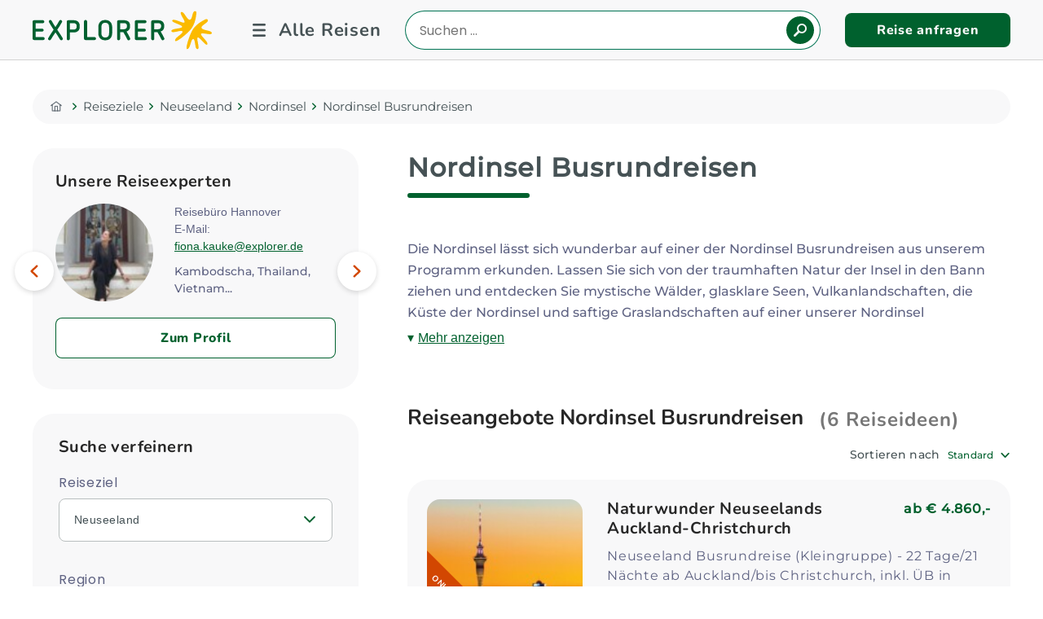

--- FILE ---
content_type: text/html;charset=UTF-8
request_url: https://www.explorer.de/reiseziele/neuseeland/nordinsel/nordinsel-busrundreisen.html
body_size: 18069
content:
<!DOCTYPE html><html lang="de-DE" class="no-js">
<!--
This website is powered by Neos, the Open Source Content Application Platform licensed under the GNU/GPL.
Neos is based on Flow, a powerful PHP application framework licensed under the MIT license.

More information and contribution opportunities at https://www.neos.io
-->
<head><meta charset="UTF-8" />
    <meta name="viewport" content="width=device-width, initial-scale=1.0">
    <meta name="format-detection" content="telephone=no">

    <!-- favicon -->
    <link rel="apple-touch-icon" sizes="57x57" href="/apple-icon-57x57.png">
    <link rel="apple-touch-icon" sizes="114x114" href="/apple-icon-114x114.png">
    <link rel="apple-touch-icon" sizes="72x72" href="/apple-icon-72x72.png">
    <link rel="apple-touch-icon" sizes="144x144" href="/apple-icon-144x144.png">
    <link rel="apple-touch-icon" sizes="60x60" href="/apple-icon-60x60.png">
    <link rel="apple-touch-icon" sizes="120x120" href="/apple-icon-120x120.png">
    <link rel="apple-touch-icon" sizes="76x76" href="/apple-icon-76x76.png">
    <link rel="apple-touch-icon" sizes="152x152" href="/apple-icon-152x152.png">
    <link rel="apple-touch-icon" sizes="180x180" href="/apple-icon-180x180.png">
    <link rel="icon" type="image/png" sizes="192x192"  href="/android-icon-192x192.png">
    <link rel="icon" type="image/png" sizes="32x32" href="/favicon-32x32.png">
    <link rel="icon" type="image/png" sizes="96x96" href="/favicon-96x96.png">
    <link rel="icon" type="image/png" sizes="16x16" href="/favicon-16x16.png">
    <!-- // favicon end -->

    <script>document.documentElement.className = document.documentElement.className.replace(/\bno-js\b/, 'js');</script>
    <link rel="stylesheet"
          href="https://www.explorer.de/_Resources/Static/Packages/Mindscreen.ExplorerDe/Css/Base.css?bust=7a4d3998"
          media="all"/>
<script>(function(w,d,s,l,i){w[l]=w[l]||[];w[l].push({'gtm.start':new Date().getTime(),event:'gtm.js'});var f=d.getElementsByTagName(s)[0],j=d.createElement(s),dl=l!='dataLayer'?'&l='+l:'';j.async=true;j.src='https://www.googletagmanager.com/gtm.js?id='+i+dl;f.parentNode.insertBefore(j,f);})(window,document,'script','dataLayer','GTM-52MK66N');</script><script></script><title>Nordinsel Busrundreisen - Explorer Fernreisen  - explorer.de</title><meta name="description" content="Die Nordinsel lässt sich wunderbar auf einer unserer Nordinsel Busrundreisen erkunden. Lassen Sie sich von der traumhaften Natur in den Bann ziehen." /><meta name="robots" content="index,follow" /><meta name="twitter:card" content="summary" /><meta name="twitter:title" content="Nordinsel Busrundreisen - Explorer Fernreisen " /><meta name="twitter:description" content="Die Nordinsel lässt sich wunderbar auf einer unserer Nordinsel Busrundreisen erkunden. Lassen Sie sich von der traumhaften Natur in den Bann ziehen." /><meta name="twitter:url" content="https://www.explorer.de/reiseziele/neuseeland/nordinsel/nordinsel-busrundreisen.html" /><meta property="og:type" content="website" /><meta property="og:title" content="Nordinsel Busrundreisen - Explorer Fernreisen " /><meta property="og:site_name" content="Erlebnisreisen weltweit | Fernreisen und Gruppenreisen" /><meta property="og:description" content="Die Nordinsel lässt sich wunderbar auf einer unserer Nordinsel Busrundreisen erkunden. Lassen Sie sich von der traumhaften Natur in den Bann ziehen." /><meta property="og:url" content="https://www.explorer.de/reiseziele/neuseeland/nordinsel/nordinsel-busrundreisen.html" /><script type="application/ld+json">{"@context":"http:\/\/schema.org\/","@type":"BreadcrumbList","itemListElement":[{"@type":"ListItem","position":1,"name":"Home","item":"https:\/\/www.explorer.de\/"},{"@type":"ListItem","position":2,"name":"Reiseziele","item":"https:\/\/www.explorer.de\/reiseziele.html"},{"@type":"ListItem","position":3,"name":"Neuseeland","item":"https:\/\/www.explorer.de\/reiseziele\/neuseeland.html"},{"@type":"ListItem","position":4,"name":"Nordinsel","item":"https:\/\/www.explorer.de\/reiseziele\/neuseeland\/nordinsel.html"},{"@type":"ListItem","position":5,"name":"Nordinsel Busrundreisen","item":"https:\/\/www.explorer.de\/reiseziele\/neuseeland\/nordinsel\/nordinsel-busrundreisen.html"}]}</script><link rel="canonical" href="https://www.explorer.de/reiseziele/neuseeland/nordinsel/nordinsel-busrundreisen.html" /><link rel="stylesheet" href="https://www.explorer.de/_Resources/Static/Packages/Mindscreen.Neos.Passolution/Css/baseCss.css?bust=184f55aa" /></head><body class><noscript><iframe src="https://www.googletagmanager.com/ns.html?id=GTM-52MK66N" height="0" width="0" style="display:none;visibility:hidden"></iframe></noscript>








		<header class="ex-page-header">
			<div class="container">
				<div class="ex-page-header__wrap">
					<div class="ex-page-header__logo">
						<a href="/">
							<span class="visuallyhidden">Explorer Fernreisen</span>
							<svg xmlns:inkscape="http://www.inkscape.org/namespaces/inkscape"
								xmlns:sodipodi="http://sodipodi.sourceforge.net/DTD/sodipodi-0.dtd" xmlns="http://www.w3.org/2000/svg"
								xmlns:svg="http://www.w3.org/2000/svg" version="1.1" id="svg2" width="419.84943" height="89.18412"
								viewBox="0 0 419.84943 89.184118" sodipodi:docname="63571b0c4a862bdad5f67ee6a7710de4.svg">
								<defs id="defs6">
									<clipPath clipPathUnits="userSpaceOnUse" id="clipPath16">
										<path d="M 0,109.184 H 357.641 V 0 H 0 Z" id="path14" />
									</clipPath>
								</defs>
								<g id="g8" inkscape:groupmode="layer" inkscape:label="Logo EXPLORER horizontal RGB"
									transform="matrix(1.3333333,0,0,-1.3333333,-28.502933,117.38115)">
									<g id="g10">
										<g id="g12" clip-path="url(#clipPath16)">
											<g id="g18" transform="translate(40.0602,42.4073)">
												<path
													d="m 0,0 h -13.236 v 9.7 h 11.42 c 1.386,0 2.533,1.099 2.533,2.484 0,1.386 -1.147,2.533 -2.533,2.533 h -11.42 v 9.699 h 12.567 c 1.433,0 2.58,1.147 2.58,2.58 0,1.434 -1.147,2.628 -2.58,2.628 h -15.433 c -1.434,0 -2.581,-1.194 -2.581,-2.628 V -2.628 c 0,-1.433 1.147,-2.58 2.581,-2.58 H 0 c 1.433,0 2.58,1.147 2.58,2.58 C 2.58,-1.195 1.433,0 0,0"
													style="fill:#006130;fill-opacity:1;fill-rule:nonzero;stroke:none" id="path20" />
											</g>
											<g id="g22" transform="translate(64.6813,55.3083)">
												<path
													d="m 0,0 c 2.962,4.3 5.734,8.648 8.17,13.14 0.239,0.478 0.383,0.955 0.383,1.385 0,1.482 -1.386,2.628 -2.819,2.628 -0.86,0 -1.673,-0.477 -2.198,-1.481 -2.007,-3.775 -4.301,-7.31 -6.737,-10.942 -2.39,3.632 -4.635,7.263 -6.69,10.99 -0.525,1.003 -1.338,1.433 -2.15,1.433 -1.481,0 -2.819,-1.146 -2.819,-2.58 0,-0.43 0.143,-0.86 0.382,-1.338 2.437,-4.539 5.161,-8.839 8.123,-13.187 -3.297,-4.826 -6.546,-9.604 -9.365,-14.526 -0.287,-0.525 -0.43,-1.003 -0.43,-1.433 0,-1.529 1.385,-2.628 2.819,-2.628 0.812,0 1.624,0.382 2.198,1.385 2.437,4.253 5.16,8.362 8.027,12.519 2.819,-4.157 5.495,-8.362 7.932,-12.566 0.573,-0.956 1.385,-1.338 2.198,-1.338 1.385,0 2.771,1.099 2.771,2.58 0,0.43 -0.143,0.908 -0.382,1.433 C 6.546,-9.652 3.345,-4.826 0,0"
													style="fill:#006130;fill-opacity:1;fill-rule:nonzero;stroke:none" id="path24" />
											</g>
											<g id="g26" transform="translate(98.7014,60.0387)">
												<path
													d="m 0,0 c 0,-2.389 -1.482,-4.491 -5.352,-4.491 h -6.546 V 6.88 h 5.925 C -1.195,6.88 0,4.444 0,2.246 Z m -5.543,11.993 h -9.078 c -1.529,0 -2.724,-1.242 -2.724,-2.723 v -29.816 c 0,-1.529 1.195,-2.724 2.724,-2.724 1.529,0 2.723,1.195 2.723,2.724 v 11.037 h 6.737 c 6.737,0 10.608,3.871 10.608,9.461 v 2.437 c 0,4.635 -2.724,9.604 -10.99,9.604"
													style="fill:#006130;fill-opacity:1;fill-rule:nonzero;stroke:none" id="path28" />
											</g>
											<g id="g30" transform="translate(130.2127,42.4073)">
												<path
													d="m 0,0 h -13.092 v 27.331 c 0,1.481 -1.195,2.723 -2.724,2.723 -1.529,0 -2.723,-1.242 -2.723,-2.723 V -2.628 c 0,-1.433 1.146,-2.58 2.58,-2.58 H 0 c 1.433,0 2.58,1.147 2.58,2.58 C 2.58,-1.195 1.433,0 0,0"
													style="fill:#006130;fill-opacity:1;fill-rule:nonzero;stroke:none" id="path32" />
											</g>
											<g id="g34" transform="translate(155.7514,49.6697)">
												<path
													d="m 0,0 c 0,-4.539 -1.577,-7.979 -6.785,-7.979 -5.161,0 -6.738,3.44 -6.738,7.979 v 9.891 c 0,4.539 1.577,7.932 6.738,7.932 5.208,0 6.785,-3.44 6.785,-7.932 z m -6.785,22.792 c -9.127,0 -12.185,-6.403 -12.185,-12.901 V 0 c 0,-6.498 3.058,-12.948 12.185,-12.948 9.126,0 12.232,6.45 12.232,12.948 v 9.891 c 0,6.498 -3.106,12.901 -12.232,12.901"
													style="fill:#006130;fill-opacity:1;fill-rule:nonzero;stroke:none" id="path36" />
											</g>
											<g id="g38" transform="translate(181.2994,56.1207)">
												<path
													d="m 0,0 h -6.116 v 10.798 h 6.259 c 4.014,0 5.686,-1.815 5.686,-4.3 V 4.539 C 5.829,1.911 3.774,0 0,0 m 5.064,-3.966 c 4.157,1.242 6.212,4.539 6.212,8.505 v 1.959 c 0,5.686 -3.536,9.413 -11.037,9.413 H -8.84 c -1.529,0 -2.723,-1.242 -2.723,-2.723 v -29.816 c 0,-1.529 1.194,-2.724 2.723,-2.724 1.529,0 2.724,1.195 2.724,2.724 v 11.659 h 5.447 c 2.676,-4.205 5.017,-8.505 7.071,-12.758 0.574,-1.242 1.482,-1.625 2.389,-1.625 1.768,0 3.584,1.721 2.581,3.871 -1.864,3.918 -3.966,7.693 -6.308,11.515"
													style="fill:#006130;fill-opacity:1;fill-rule:nonzero;stroke:none" id="path40" />
											</g>
											<g id="g42" transform="translate(219.529,42.4073)">
												<path
													d="m 0,0 h -13.236 v 9.7 h 11.42 c 1.386,0 2.533,1.099 2.533,2.484 0,1.386 -1.147,2.533 -2.533,2.533 h -11.42 v 9.699 h 12.567 c 1.433,0 2.58,1.147 2.58,2.58 0,1.434 -1.147,2.628 -2.58,2.628 h -15.433 c -1.434,0 -2.581,-1.194 -2.581,-2.628 V -2.628 c 0,-1.433 1.147,-2.58 2.581,-2.58 H 0 c 1.433,0 2.58,1.147 2.58,2.58 C 2.58,-1.195 1.433,0 0,0"
													style="fill:#006130;fill-opacity:1;fill-rule:nonzero;stroke:none" id="path44" />
											</g>
											<g id="g46" transform="translate(241.2684,56.1207)">
												<path
													d="m 0,0 h -6.116 v 10.798 h 6.26 c 4.013,0 5.686,-1.815 5.686,-4.3 V 4.539 C 5.83,1.911 3.775,0 0,0 m 11.372,-15.481 c -1.863,3.918 -3.966,7.693 -6.307,11.515 4.157,1.242 6.212,4.539 6.212,8.505 v 1.959 c 0,5.686 -3.536,9.413 -11.038,9.413 h -9.078 c -1.529,0 -2.724,-1.242 -2.724,-2.723 v -29.816 c 0,-1.529 1.195,-2.724 2.724,-2.724 1.529,0 2.723,1.195 2.723,2.724 v 11.659 h 5.447 c 2.676,-4.205 5.017,-8.505 7.072,-12.758 0.573,-1.242 1.481,-1.625 2.389,-1.625 1.768,0 3.584,1.721 2.58,3.871"
													style="fill:#006130;fill-opacity:1;fill-rule:nonzero;stroke:none" id="path48" />
											</g>
											<g id="g50" transform="translate(318.383,58.0785)">
												<path
													d="m 0,0 c -2.466,4.993 12.335,9.3 10.881,14.085 -1.2,3.942 -5.7,0.671 -7.408,-0.226 -6.472,-3.391 -15.595,-9.386 -20.372,-18.454 -5.809,-11.023 -12.288,-32.286 -8.638,-32.207 6.002,0.129 6.138,17.423 10.56,17.766 4.421,0.341 2.299,-18.3 7.604,-17.888 5.308,0.412 -2.554,18.234 0.304,20.417 2.857,2.179 13.921,-15.028 16.625,-12.407 4.144,4.019 -13.988,17.055 -10.355,19.239 3.401,2.045 18.335,-3.749 18.675,1.085 C 18.215,-3.756 2.117,-4.285 0,0 m -9.682,22.943 c 0.224,1.916 1.667,7.294 -2.442,7.003 -4.984,-0.354 -3.706,-15.724 -9.247,-15.208 -4.756,0.442 -10.025,15.676 -14.414,13.628 -4.388,-2.049 6.362,-13.927 5.672,-17.837 -0.737,-4.177 -19.391,8.098 -21.657,2.788 -1.48,-3.463 18.538,-7.645 17.527,-11.095 -1.011,-3.451 -20.458,-2.485 -18.943,-7.59 1.515,-5.106 18.149,3.55 19.413,-0.704 1.264,-4.255 -14.823,-10.571 -12.797,-16.225 1.232,-3.44 18.753,10.228 26.961,19.599 6.752,7.711 9.078,18.381 9.927,25.641"
													style="fill:#fbba00 !important;fill-opacity:1;fill-rule:nonzero;stroke:none" id="path52" />
											</g>
										</g>
									</g>
								</g>
							</svg>
						</a>
					</div>

					<div class="ex-page-header__menu">
						<div class="ex-page-header__search mob">
							<div class="ex-row-search">
								<div id="js-mobile-toggle-button-searchbox" class="mobile-toggle-button-searchbox"></div>
								<div class="ex-header__searchbox" id="js-header__searchbox">
									

		<form class="ex-search-box" action="/suche.html">
			<div class="_form-group js-autocomplete-append-to">
				<label for="ex-search-box-input" class="visuallyhidden">Reiseland eingeben</label>
				<input id="ex-search-box-input" name="q" class="js-autocomplete-input ex-search-box-input" value=""
					type="search" placeholder="Suchen ..." data-search="suche" />
				<button class="ex-btn ex-btn-secondary ex-btn-search">
					<span class="ex-icon ex-icon-search"></span>
					<span class="_text">
						
								Suchen
							
					</span>
				</button>
			</div>
		</form>
	

								</div>
							</div>
						</div>
						<div id="js-mobile-toggle-button-primary-navigation"
							class="mobile-toggle-button js-mobile-toggle-button-primary-navigation">
							<div id="js-navigations-primary" class="ex-nav-primary-container">
								<nav class="ex-nav ex-nav-primary">
									




    <div class="ex-nav-primary__list-wrapper">
        <ul class="ex-nav-primary__list--level-1">
            
    
        
            <li  class="is-active-node ex-nav-primary__item"  ><a class="ex-nav-primary__link--level-1" href="/reiseziele.html">Reiseziele
                </a><div class="ex-megamenu-wrapper"><ul class="ex-nav-primary__list--level-2"><li  class="is-normal ex-nav-primary__item" data-node-id="5f86c670-b5be-ba00-f317-e10ae8273980" ><a class="ex-nav-primary__link--level-2" href="/reiseziele/afrika.html">Afrika
                </a></li><li  class="is-normal ex-nav-primary__item" data-node-id="161a147d-78be-4fc7-818a-4e5ba4ab7895" ><a class="ex-nav-primary__link--level-2" href="/reiseziele/antarktis.html">Antarktis
                </a></li><li  class="is-normal ex-nav-primary__item" data-node-id="9b2c5f3b-fbc0-78f6-911a-3b47e4bf3031" ><a class="ex-nav-primary__link--level-2" href="/reiseziele/asien.html">Asien
                </a></li><li  class="is-normal ex-nav-primary__item" data-node-id="af980e08-f256-ad91-7eae-ee7c6794f471" ><a class="ex-nav-primary__link--level-2" href="/reiseziele/australien.html">Australien
                </a></li><li  class="is-normal ex-nav-primary__item" data-node-id="48c148a7-b549-453d-936d-7007527b1e04" ><a class="ex-nav-primary__link--level-2" href="/reiseziele/europa.html">Europa
                </a></li><li  class="is-normal ex-nav-primary__item" data-node-id="2d8804c9-26bb-8cd2-0e57-be1452c75931" ><a class="ex-nav-primary__link--level-2" href="/reiseziele/indischer-ozean.html">Indischer Ozean
                </a></li><li  class="is-normal ex-nav-primary__item" data-node-id="dcb16a4f-360d-f906-f421-b16b2cd5d00b" ><a class="ex-nav-primary__link--level-2" href="/reiseziele/kanada.html">Kanada
                </a></li><li  class="is-normal ex-nav-primary__item" data-node-id="4dc8e229-543f-fd28-61dc-a794bb7f908b" ><a class="ex-nav-primary__link--level-2" href="/reiseziele/karibik.html">Karibik
                </a></li><li  class="is-normal ex-nav-primary__item" data-node-id="3022a7ce-e3c3-c95c-1006-2277902c23de" ><a class="ex-nav-primary__link--level-2" href="/reiseziele/mittel-und-suedamerika.html">Mittel- &amp; Südamerika
                </a></li><li  class="is-active-node ex-nav-primary__item" data-node-id="434460cc-f966-3966-bdb5-5c8c24b811c0" ><a class="ex-nav-primary__link--level-2" href="/reiseziele/neuseeland.html">Neuseeland
                </a></li><li  class="is-normal ex-nav-primary__item" data-node-id="2d6b0636-28e6-26ae-52c3-886b84f02874" ><a class="ex-nav-primary__link--level-2" href="/reiseziele/orient.html">Orient
                </a></li><li  class="is-normal ex-nav-primary__item" data-node-id="077723b9-69c8-8f8f-4e42-1fc22df2b5d0" ><a class="ex-nav-primary__link--level-2" href="/reiseziele/suedsee.html">Südsee
                </a></li><li  class="is-normal ex-nav-primary__item" data-node-id="656cf2bd-7798-ac93-e239-3c3a4bd7d6d7" ><a class="ex-nav-primary__link--level-2" href="/reiseziele/usa.html">USA
                </a></li><li  class="is-normal ex-nav-primary__item" data-node-id="5203d8c9-7d7e-44b6-8326-dbe27822840e" ><a class="ex-nav-primary__link--level-2" href="/reiseziele/reiseinspirationen.html">Reiseinspirationen
                </a></li></ul><div class="ex-menu-search"><form class="ex-search-box" action="/suche.html"><div class="_form-group js-autocomplete-append-to"><label for="ex-search-box-input" class="visuallyhidden">Reiseland eingeben</label><input id="ex-search-box-input" name="q" class="js-autocomplete-input ex-search-box-input" value=""
					type="search" placeholder="Einfach Land, Ort oder Reiseart eingeben..." data-search="suche" /><button class="ex-btn ex-btn-secondary ex-btn-search"><span class="ex-icon ex-icon-search"></span><span class="_text">
						
								Ihre Reise finden!
							
					</span></button></div></form></div></div></li><li  class="is-normal ex-nav-primary__item"  ><a class="ex-nav-primary__link--level-1" href="/reisearten.html">Reisearten
                </a><div class="ex-megamenu-wrapper"><ul class="ex-nav-primary__list--level-2"><li  class="is-normal ex-nav-primary__item" data-node-id="24ee35ab-5ffb-814f-5c20-3705f5f02ac7" ><a class="ex-nav-primary__link--level-2" href="/reisearten/rundreisen.html">Alle Rundreisen
                </a></li><li  class="is-normal ex-nav-primary__item" data-node-id="712b1130-4e35-3763-ebac-d9b02c114623" ><a class="ex-nav-primary__link--level-2" href="/reisearten/busrundreisen.html">Busrundreisen
                </a></li><li  class="is-normal ex-nav-primary__item" data-node-id="866f3850-6555-47e8-5829-9bfd827eda43" ><a class="ex-nav-primary__link--level-2" href="/reisearten/camper.html">Camper
                </a></li><li  class="is-normal ex-nav-primary__item" data-node-id="8c1aebec-6828-4aa6-8e0d-fcf38eabb97d" ><a class="ex-nav-primary__link--level-2" href="/reisearten/familienreisen.html">Familienreisen
                </a></li><li  class="is-normal ex-nav-primary__item" data-node-id="0f77fcf2-4250-cc5d-3d2e-886c239f9536" ><a class="ex-nav-primary__link--level-2" href="/reisearten/flitterwochen.html">Flitterwochen
                </a></li><li  class="is-normal ex-nav-primary__item" data-node-id="8791b7c4-0271-99c0-b74d-50b6d1843beb" ><a class="ex-nav-primary__link--level-2" href="/reisearten/fly-and-drive.html">Fly &amp; Drive
                </a></li><li  class="is-normal ex-nav-primary__item" data-node-id="79d7db4f-4468-b53a-d598-6a443259faac" ><a class="ex-nav-primary__link--level-2" href="/reisearten/kreuzfahrten.html">Kreuzfahrten
                </a></li><li  class="is-normal ex-nav-primary__item" data-node-id="b1f3df5f-394e-9b26-22fa-0bcb1ca42ae6" ><a class="ex-nav-primary__link--level-2" href="/reisearten/mietwagenrundreisen.html">Mietwagenrundreisen
                </a></li><li  class="is-normal ex-nav-primary__item" data-node-id="fdfea30d-df4f-4030-9963-e21ee5c304b4" ><a class="ex-nav-primary__link--level-2" href="/reisearten/verantwortungsvoll-reisen.html">Verantwortungsvoll reisen
                </a></li><li  class="is-normal ex-nav-primary__item" data-node-id="9d50ccd0-d9e1-dc87-c26e-2a5f9d90e69c" ><a class="ex-nav-primary__link--level-2" href="/reisearten/privattouren.html">Privattouren
                </a></li><li  class="is-normal ex-nav-primary__item" data-node-id="dd09db22-5db8-26f9-ebdb-e40660d68547" ><a class="ex-nav-primary__link--level-2" href="/reisearten/safaris.html">Safaris
                </a></li><li  class="is-normal ex-nav-primary__item" data-node-id="9464535f-0c77-6615-e710-a8e23057a67d" ><a class="ex-nav-primary__link--level-2" href="/reisearten/strandurlaub.html">Strandurlaub
                </a></li><li  class="is-normal ex-nav-primary__item" data-node-id="cb58d913-c51e-47b0-9d2a-f29169a9fd48" ><a class="ex-nav-primary__link--level-2" href="/reisearten/work-and-travel.html">Work and Travel
                </a></li><li  class="is-normal ex-nav-primary__item" data-node-id="04359661-5e84-4ffe-87c6-31f53ab1f43a" ><a class="ex-nav-primary__link--level-2" href="/reisearten/volunteering.html">Volunteering
                </a></li><li  class="is-normal ex-nav-primary__item" data-node-id="d8a67b57-1c81-4319-aca4-5cb02e6dbbf5" ><a class="ex-nav-primary__link--level-2" href="/reisearten/young-explorers.html">Young Explorers
                </a></li></ul></div></li><li  class="is-normal ex-nav-primary__item"  ><a target="_blank" class="ex-nav-primary__link--level-1" href="https://flug.explorer.de/?agent=explorer">Flüge buchen
                </a></li><li  class="is-normal ex-nav-primary__item"  ><a class="ex-nav-primary__link--level-1" href="/beratung/reiseversicherungen.html">Reiseversicherungen
                </a></li><li  class="is-normal ex-nav-primary__item"  ><a class="ex-nav-primary__link--level-1" href="/aktionen.html">Aktionsangebote
                </a></li><li  class="is-normal ex-nav-primary__item"  ><a class="ex-nav-primary__link--level-1" href="/auslandsaufenthalte.html">Auslandsaufenthalte
                </a><div class="ex-megamenu-wrapper"><ul class="ex-nav-primary__list--level-2"><li  class="is-normal ex-nav-primary__item" data-node-id="a303c4b2-1f51-4113-9319-9f7f3d16da18" ><a class="ex-nav-primary__link--level-2" href="/reisearten/work-and-travel.html">Work and Travel
                </a></li><li  class="is-normal ex-nav-primary__item" data-node-id="056d7661-0342-4426-a3f2-4737b0835410" ><a class="ex-nav-primary__link--level-2" href="/reisearten/volunteering.html">Volunteering
                </a></li></ul></div></li><li  class="is-normal ex-nav-primary__item"  ><a class="ex-nav-primary__link--level-1" href="/mietwagen-camper.html">Mietwagen &amp; Camper
                </a><div class="ex-megamenu-wrapper"><ul class="ex-nav-primary__list--level-2"><li  class="is-normal ex-nav-primary__item" data-node-id="02bebfc9-80ca-4dca-a6c1-631dc1beeec7" ><a class="ex-nav-primary__link--level-2" href="https://mietwagen.explorer.de/de_DE?aid=explorer&amp;sid=">Mietwagen online buchen
                </a></li><li  class="is-normal ex-nav-primary__item" data-node-id="75ae0e5d-83d4-e914-3161-6b4f16fc989b" ><a class="ex-nav-primary__link--level-2" href="/reisearten/camper.html">Camper Angebote
                </a></li><li  class="is-normal ex-nav-primary__item" data-node-id="fc6f0651-1b77-4c49-bff8-7570d2fc954e" ><a class="ex-nav-primary__link--level-2" href="/reisearten/mietwagen.html">Mietwagen Angebote
                </a></li></ul></div></li><li  class="is-normal ex-nav-primary__item"  ><a class="ex-nav-primary__link--level-1" href="/fluege.html">Flugspecials
                </a><div class="ex-megamenu-wrapper"><ul class="ex-nav-primary__list--level-2"><li  class="is-normal ex-nav-primary__item" data-node-id="d8776a92-8080-023e-8b55-2a9acbb6c5b0" ><a class="ex-nav-primary__link--level-2" href="/fluege/airline-portraits.html">Airline-Portraits
                </a></li><li  class="is-normal ex-nav-primary__item" data-node-id="8e31f0ca-9bb5-7228-cf59-6b384638609a" ><a class="ex-nav-primary__link--level-2" href="/fluege/eco-premium-eco-specials.html">Eco / Premium Eco Specials
                </a></li><li  class="is-normal ex-nav-primary__item" data-node-id="cdc411d8-e050-4179-b650-c7beb303c268" ><a class="ex-nav-primary__link--level-2" href="/fluege/gabelfluege-multistop-fluege.html">Gabelflüge &amp; Multistop-Flüge
                </a></li><li  class="is-normal ex-nav-primary__item" data-node-id="2a7b3529-8dd6-4911-8c54-299fe91a0383" ><a class="ex-nav-primary__link--level-2" href="/fluege/studentenrabatt-auf-fluege.html">Studentenrabatt auf Flüge
                </a></li><li  class="is-normal ex-nav-primary__item" data-node-id="108c7c01-0d3f-4441-9caf-6d4aebe87786" ><a class="ex-nav-primary__link--level-2" href="/fluege/airpaesse.html">Airpässe
                </a></li><li  class="is-normal ex-nav-primary__item" data-node-id="4537863a-df8f-4a3b-b5b3-0a916dc488a2" ><a class="ex-nav-primary__link--level-2" href="/fluege/around-the-world-tickets.html">Around the World Tickets
                </a></li><li  class="is-normal ex-nav-primary__item" data-node-id="5d5aa17e-dbb0-47ac-a317-390264b377c9" ><a class="ex-nav-primary__link--level-2" href="/fluege/visit-home-tarife.html">Visit Home Tarife
                </a></li></ul></div></li><li  class="is-normal ex-nav-primary__item"  ><a class="ex-nav-primary__link--level-1" href="/beratung.html">Beratung und Service
                </a><div class="ex-megamenu-wrapper"><ul class="ex-nav-primary__list--level-2"><li  class="is-normal ex-nav-primary__item" data-node-id="5f14dd1c-244e-4b84-923f-b68bcf97dc00" ><a class="ex-nav-primary__link--level-2" href="/beratung/terminvereinbarung.html">Terminvereinbarung
                </a></li><li  class="is-normal ex-nav-primary__item" data-node-id="efae4f79-a1a5-bdb4-3868-b0e9fa163b02" ><a class="ex-nav-primary__link--level-2" href="/beratung/kontakt.html">Unsere Reisebüros
                </a></li><li  class="is-normal ex-nav-primary__item" data-node-id="73306831-8c6e-dcdf-d2fe-ef0ec2b130e7" ><a class="ex-nav-primary__link--level-2" href="/beratung/unsere-reiseexperten.html">Expertenfinder
                </a></li><li  class="is-normal ex-nav-primary__item" data-node-id="b6f78a47-e8f1-12bf-834b-e4304e2d9193" ><a class="ex-nav-primary__link--level-2" href="/beratung/kataloge-und-broschueren.html">Kataloge und Broschüren
                </a></li><li  class="is-normal ex-nav-primary__item" data-node-id="fc25ed28-07ae-40cb-92ec-085bbf71725c" ><a class="ex-nav-primary__link--level-2" href="/beratung/geschenkgutscheine.html">Geschenkgutscheine
                </a></li><li  class="is-normal ex-nav-primary__item" data-node-id="c72b04aa-d025-4284-89b9-9745bfefb190" ><a target="_blank" rel="nofollow" class="ex-nav-primary__link--level-2" href="https://orca.de/">Orca Tauchreisen
                </a></li><li  class="is-normal ex-nav-primary__item" data-node-id="dca75227-8ca5-4cb3-8b5f-f9b836f1f079" ><a class="ex-nav-primary__link--level-2" href="/beratung/gute-gruende-fuer-explorer-fernreisen.html">Darum Explorer
                </a></li><li  class="is-normal ex-nav-primary__item" data-node-id="b24595f4-d8a7-4b83-ad53-aaa77cfdf2dd" ><a class="ex-nav-primary__link--level-2" href="/beratung/gruppenreisen-bildungsreisen.html">Gruppen- und Bildungsreisen ab 10 Personen
                </a></li><li  class="is-normal ex-nav-primary__item" data-node-id="57ab6d2f-fb89-4b6c-b66b-c2c039ad7ca0" ><a class="ex-nav-primary__link--level-2" href="/beratung/servicepakete.html">Servicepakete Flug
                </a></li><li  class="is-normal ex-nav-primary__item" data-node-id="8c3dcc62-7c6c-e959-6e1c-e4976728538a" ><a class="ex-nav-primary__link--level-2" href="/beratung/newsletter.html">Anmeldung Newsletter
                </a></li></ul></div></li>
        

    

        </ul>
    </div>
    <div class="ex-nav-primary__links">
        <a href="javascript:void(0)" class="ex-btn ex-btn-primary" onclick="redirectTo('enquiryForm')">Reise
            anfragen</a>

        <a href="javascript:void(0)" class="ex-btn ex-btn-secondary ex-btn-newsletter"
            onclick="redirectTo('newsletter')">Newsletter</a>

        <a href="/beratung/terminvereinbarung.html" class="ex-btn ex-btn-ghost">Termin vereinbaren</a>
    </div>




								</nav>
							</div>
						</div>
					</div>

					

					
							<div class="ex-page-header__search desktop">
								<div class="ex-row-search">
									<div class="ex-header__searchbox" id="js-header__searchbox">
										

		<form class="ex-search-box" action="/suche.html">
			<div class="_form-group js-autocomplete-append-to">
				<label for="ex-search-box-input" class="visuallyhidden">Reiseland eingeben</label>
				<input id="ex-search-box-input" name="q" class="js-autocomplete-input ex-search-box-input" value=""
					type="search" placeholder="Suchen ..." data-search="suche" />
				<button class="ex-btn ex-btn-secondary ex-btn-search">
					<span class="ex-icon ex-icon-search"></span>
					<span class="_text">
						
								Suchen
							
					</span>
				</button>
			</div>
		</form>
	

									</div>
								</div>
							</div>
						

					
							<a class="ex-page-header__term-link" href="/beratung/terminvereinbarung.html">Termin vereinbaren</a>
						

					<div class="ex-page-header__btn desktop">
						
								<a href="javascript:void(0)" class="ex-btn ex-btn-secondary" onclick="redirectTo('enquiryForm')">
									Reise anfragen
								</a>
							
					</div>

					<div class="ex-page-header__btn mob">
						<a href="javascript:void(0)" class="ex-icon ex-icon-amfrage" onclick="redirectTo('enquiryForm')"></a>
					</div>
				</div>
			</div>
		</header>
		<noscript>
			<p class="ex-noscript-msg"></p>
		</noscript>
	
<div class="ex-page-body ex-page-has-header-background-image ex-page-has-hero-title ">

	<div class="container">
		<div class="ex-row">
            
                    <nav class="ex-breadcrumb" aria-label="Sie befinden Sich hier:">
                        


	<ul itemscope itemtype="http://schema.org/BreadcrumbList"  class="breadcrumb">
		
			<li itemprop="itemListElement" itemscope itemtype="http://schema.org/ListItem"  class="normal">
			<meta itemprop="position" content="0"/>

			
					
							<a itemprop="item" href="/">
								<span class="ex-icon ex-icon-home"></span>
								<span itemprop="name" class="name visuallyhidden">Home</span>
								<span class="ex-icon ex-icon-arrow-right"></span>
							</a>
						
				
			</li>
		
			<li itemprop="itemListElement" itemscope itemtype="http://schema.org/ListItem"  class="active">
			<meta itemprop="position" content="1"/>

			
					
							<a itemprop="item" href="/reiseziele.html">
								<span itemprop="name" class="name">Reiseziele</span>
								<span class="ex-icon ex-icon-arrow-right"></span>
							</a>
						
				
			</li>
		
			<li itemprop="itemListElement" itemscope itemtype="http://schema.org/ListItem"  class="active">
			<meta itemprop="position" content="2"/>

			
					
							<a itemprop="item" href="/reiseziele/neuseeland.html">
								<span itemprop="name" class="name">Neuseeland</span>
								<span class="ex-icon ex-icon-arrow-right"></span>
							</a>
						
				
			</li>
		
			<li itemprop="itemListElement" itemscope itemtype="http://schema.org/ListItem"  class="active">
			<meta itemprop="position" content="3"/>

			
					
							<a itemprop="item" href="/reiseziele/neuseeland/nordinsel.html">
								<span itemprop="name" class="name">Nordinsel</span>
								<span class="ex-icon ex-icon-arrow-right"></span>
							</a>
						
				
			</li>
		
			<li itemprop="itemListElement" itemscope itemtype="http://schema.org/ListItem"  class="current">
			<meta itemprop="position" content="4"/>

			
					<a itemprop="item" aria-current="page" href="/reiseziele/neuseeland/nordinsel/nordinsel-busrundreisen.html">
						<span itemprop="name" class="name">Nordinsel Busrundreisen</span>
					</a>
				
			</li>
		
	</ul>


                    </nav>
                
			
			<div class="ex-column-main js-expert-box-target">
				<div class="ex-content-box">
					

        
    



					<div id="ex-content-main-start" class="content-main-start" tabindex="-1">
						
								
									<h1 class="exp-header-with-line" >
									Nordinsel Busrundreisen
									
									</h1>
								
							

						
    <div class="js-ex-introduction">
        
                <div class="neos-contentcollection">
<div class="neos-nodetypes-text">
	<div><p>Die Nordinsel lässt sich wunderbar auf einer der Nordinsel Busrundreisen aus unserem Programm erkunden. Lassen Sie sich von der traumhaften Natur der Insel in den Bann ziehen und entdecken Sie mystische Wälder, glasklare Seen, Vulkanlandschaften, die Küste der Nordinsel und saftige Graslandschaften auf einer unserer Nordinsel Busrundreisen. </p></div>
</div></div>

                
                    <a href="#additional-content" class="ex-btn-travel-info ex-btn-travel-info--arrow js-hide-with-intro"
                       style="margin-right: 30px">Weiterlesen</a>
                

            
    </div>

    

    

<section class="ex-products-lists">
    <header class="js-products-lists">
        

        <h2>
            
                    Reiseangebote Nordinsel Busrundreisen
                

	        
			        
					        <span>(6 Reiseideen)</span>
				        
		        



        </h2>
        

        
            <div class="ex-filter-box" id="js-filter-box">
                <h2>Suche verfeinern</h2>
                <form id="ex-filter-form" class="ex-filter">
                    
                        
                            


<div class="mscr-form-group mscr-form-group-select">
    

        <label for="ex-filter-destination1" class="mscr-form-label">Reiseziel</label><div class="mscr-form-select"><select id="ex-filter-destination1"
            
            class="js-filter ex-select ex-select--label-left"><option value="5f86c670-b5be-ba00-f317-e10ae8273980"  data-ex-path="/reiseziele/afrika/afrika-busrundreisen.html">Afrika</option><option value="9b2c5f3b-fbc0-78f6-911a-3b47e4bf3031"  data-ex-path="/reiseziele/asien.html">Asien</option><option value="af980e08-f256-ad91-7eae-ee7c6794f471"  data-ex-path="/reiseziele/australien/australien-busrundreisen.html">Australien</option><option value="48c148a7-b549-453d-936d-7007527b1e04"  data-ex-path="/reiseziele/europa.html">Europa</option><option value="2d8804c9-26bb-8cd2-0e57-be1452c75931"  data-ex-path="/reiseziele/indischer-ozean.html">Indischer Ozean</option><option value="dcb16a4f-360d-f906-f421-b16b2cd5d00b"  data-ex-path="/reiseziele/kanada/kanada-busrundreisen.html">Kanada</option><option value="4dc8e229-543f-fd28-61dc-a794bb7f908b"  data-ex-path="/reiseziele/karibik/karibik-busrundreisen.html">Karibik</option><option value="3022a7ce-e3c3-c95c-1006-2277902c23de"  data-ex-path="/reiseziele/mittel-und-suedamerika.html">Mittel- &amp; Südamerika</option><option value="434460cc-f966-3966-bdb5-5c8c24b811c0"  selected="selected" data-ex-path="/reiseziele/neuseeland/neuseeland-busrundreisen.html">Neuseeland</option><option value="2d6b0636-28e6-26ae-52c3-886b84f02874"  data-ex-path="/reiseziele/orient.html">Orient</option><option value="656cf2bd-7798-ac93-e239-3c3a4bd7d6d7"  data-ex-path="/reiseziele/usa/usa-busrundreisen.html">USA</option></select></div>

    
</div>

                        
                    
                        
                            


<div class="mscr-form-group mscr-form-group-select">
    

        <label for="ex-filter-destination2" class="mscr-form-label">Region</label><div class="mscr-form-select"><select id="ex-filter-destination2"
            
            class="js-filter ex-select ex-select--label-left"><option data-ex-path=".." value="">Alle Regionen</option><option value="9d4518e9-efe1-2ba1-7d46-b6d4cf384a74"  selected="selected" data-ex-path="/reiseziele/neuseeland/nordinsel/nordinsel-busrundreisen.html">Nordinsel</option><option value="0c6e505a-c69b-f99d-a185-facb609c9ba2"  data-ex-path="/reiseziele/neuseeland/suedinsel/suedinsel-busrundreisen.html">Südinsel</option></select></div>

    
</div>

                        
                    
                        
                            



<fieldset class="mscr-form-fieldset">
    <legend class="mscr-form-legend">Reiseart</legend>

    <div class="ex-filter__links">
        
            
                <div class="mscr-form-group"><a class="ex-filter__links__item js-filter"
                                       href="/reiseziele/neuseeland/nordinsel.html">Alle Reisearten</a></div><div class="mscr-form-group"><a class="ex-filter__links__item js-filter"
                                       href="/reiseziele/neuseeland/nordinsel.html?type%5B%5D=Aktionsangebote">Aktionsangebote</a></div><div class="mscr-form-group"><a class="ex-filter__links__item js-filter"
                                       href="/reiseziele/neuseeland/nordinsel.html?type%5B%5D=Aktivreisen">Aktivreisen</a></div><div class="mscr-form-group"><a class="ex-filter__links__item js-filter"
                                       href="/reiseziele/neuseeland/nordinsel/nordinsel-rundreisen.html">Alle Rundreisen</a></div><div class="mscr-form-group"><a class="ex-filter__links__item js-filter"
                                       href="/reiseziele/neuseeland/nordinsel.html?type%5B%5D=Ausfl%C3%BCge+%26+Transfers">Ausflüge &amp; Transfers</a></div><div class="mscr-form-group"><span class="ex-filter__links__item ex-filter__links__item--active">Busrundreisen</span><input type="hidden" name="type[]" value="Busrundreisen"/></div><div class="mscr-form-group"><a class="ex-filter__links__item js-filter"
                                       href="/reiseziele/neuseeland/nordinsel/nordinsel-camper.html">Camper</a></div><div class="mscr-form-group"><a class="ex-filter__links__item js-filter"
                                       href="/reiseziele/neuseeland/nordinsel.html?type%5B%5D=Explorer+Exquisit">Explorer Exquisit</a></div><div class="mscr-form-group"><a class="ex-filter__links__item js-filter"
                                       href="/reiseziele/neuseeland/nordinsel.html?type%5B%5D=Flitterwochen">Flitterwochen</a></div><div class="mscr-form-group"><a class="ex-filter__links__item js-filter"
                                       href="/reiseziele/neuseeland/nordinsel.html?type%5B%5D=Fly+%26+Drive">Fly &amp; Drive</a></div><div class="mscr-form-group"><a class="ex-filter__links__item js-filter"
                                       href="/reiseziele/neuseeland/nordinsel.html?type%5B%5D=Hotels">Hotels</a></div><div class="mscr-form-group"><a class="ex-filter__links__item js-filter"
                                       href="/reiseziele/neuseeland/nordinsel/nordinsel-mietwagen.html">Mietwagen</a></div><div class="mscr-form-group"><a class="ex-filter__links__item js-filter"
                                       href="/reiseziele/neuseeland/nordinsel/nordinsel-mietwagenrundreisen.html">Mietwagenrundreisen</a></div><div class="mscr-form-group"><a class="ex-filter__links__item js-filter"
                                       href="/reiseziele/neuseeland/nordinsel.html?type%5B%5D=Strandurlaub">Strandurlaub</a></div><div class="mscr-form-group"><a class="ex-filter__links__item js-filter"
                                       href="/reiseziele/neuseeland/nordinsel.html?type%5B%5D=St%C3%A4dtereisen">Städtereisen</a></div><div class="mscr-form-group"><a class="ex-filter__links__item js-filter"
                                       href="/reiseziele/neuseeland/nordinsel.html?type%5B%5D=Young+Explorers">Young Explorers</a></div><div class="mscr-form-group"><a class="ex-filter__links__item js-filter"
                                       href="/reiseziele/neuseeland/nordinsel.html?type%5B%5D=Zugreisen">Zugreisen</a></div>
            
        
    </div>
</fieldset>

                        
                    
                    <input id="ex-sortByHidden" type="hidden" name="sortBy" value="" />
                </form>
                <div id="js-page-loading" class="page-loading" data-page-loading="Reiseangebote werden geladen"></div>
            </div>
        

        
            <div class="ex-sorting-tool">
                <div class="mscr-form-group mscr-form-group-select">
                    <label for="js-sortBy" class="mscr-form-label">Sortieren nach </label>
                    <div class="mscr-form-select">
                        <select class="ex-select" id="js-sortBy" name=""><option value="" selected="selected">Standard</option>
<option value="price-desc">Preis absteigend</option>
<option value="price-asc">Preis aufsteigend</option>
</select>
                    </div>
                </div>
            </div>
        

    </header>

<!--    -->
    


        <div class="ex-standards-lists">
            <ul>
                
                    


<li>
    <div class="ex-item ex-item-product nezasa-product" data-test="naturwunder-neuseelands-no22--3" data-ga-action="click"
         data-ga-id="bb9c2c65-0dc2-45d8-92dc-91f5de79be78" data-ga-name="Naturwunder Neuseelands Auckland-Christchurch" data-ga-category="Neuseeland/Nordinsel"
         data-ga-brand="Busrundreisen" data-ga-price="4860.00"
         data-ga-list="Destination">
        <div class="ex-item-product__link">
            <div class="ex-item-product__img">
                
                        <a href="https://www.explorer.de/planner?nz-url=%2Ftravel%2Froutes%2Fnaturwunder-neuseelands-no22--3&amp;productId=bb9c2c65-0dc2-45d8-92dc-91f5de79be78&amp;itinerary=Naturwunder+Neuseelands+Auckland-Christchurch&amp;destination=Neuseeland%2FNordinsel&amp;region=Busrundreisen&amp;price=4860&amp;thumbnail=https%3A%2F%2Fwww.explorer.de%2F_Resources%2FPersistent%2Fc%2F8%2F6%2F7%2Fc8674143d13c90622c05fcacc21662d0cb9a6a81%2Fauckland-sonnenuntergang-4032x1434-160x96.jpg&amp;providers=">
                            <img alt="Naturwunder Neuseelands Auckland-Christchurch" loading="lazy" src="https://www.explorer.de/_Resources/Persistent/f/b/d/b/fbdbc901ebf47b643b0dc98f0cce150c88a23ea2/auckland-sonnenuntergang-4032x1434-432x154.jpg" width="432" height="154" />
                        </a>
                    
                
                        <span class="offer-label">Online buchen</span>
                    
            </div>
            <div class="ex-item-product__content">
                <div class="ex-item-product__header">
                        <h3 class="ex-item-product__title">
                            <a href="https://www.explorer.de/planner?nz-url=%2Ftravel%2Froutes%2Fnaturwunder-neuseelands-no22--3&amp;productId=bb9c2c65-0dc2-45d8-92dc-91f5de79be78&amp;itinerary=Naturwunder+Neuseelands+Auckland-Christchurch&amp;destination=Neuseeland%2FNordinsel&amp;region=Busrundreisen&amp;price=4860&amp;thumbnail=https%3A%2F%2Fwww.explorer.de%2F_Resources%2FPersistent%2Fc%2F8%2F6%2F7%2Fc8674143d13c90622c05fcacc21662d0cb9a6a81%2Fauckland-sonnenuntergang-4032x1434-160x96.jpg&amp;providers=">
                            Naturwunder Neuseelands Auckland-Christchurch
                            </a>
                        </h3>

                    
                            <span class="ex-item-product__price"><span>ab </span>€ 4.860,-</span>
                        
                </div>
                <div class="ex-item-product__desc">
                    

                    <div class="neos-contentcollection">
<div class="neos-nodetypes-text">
	<div><p>Neuseeland Busrundreise (Kleingruppe) -&nbsp;22 Tage/21 Nächte ab Auckland/bis Christchurch, inkl. ÜB in Hotels/Motels/Lodges, Frühstück, Transfer &amp; Aktivitäten lt. Programm</p></div>
</div></div>
                </div>
                <div class="ex-item-product__details">
                    <div class="ex-item-product__icons">
                        
                            
                                <div class="slider-card__icon-wrap"><span class="slider-card__icon ex-icon-tour"></span><span class="slider-card__icon-tooltip">Alle Rundreisen</span></div><div class="slider-card__icon-wrap"><span class="slider-card__icon ex-icon-bus"></span><span class="slider-card__icon-tooltip">Busrundreisen</span></div>
                            
                        
                    </div>

                    <div class="ex-item-product__details-text">
                        
                            <span class="ex-item-product__price"><span>ab </span>€ 4.860,-</span>
                            
                        <a class="mark" href="https://www.explorer.de/planner?nz-url=%2Ftravel%2Froutes%2Fnaturwunder-neuseelands-no22--3&amp;productId=bb9c2c65-0dc2-45d8-92dc-91f5de79be78&amp;itinerary=Naturwunder+Neuseelands+Auckland-Christchurch&amp;destination=Neuseeland%2FNordinsel&amp;region=Busrundreisen&amp;price=4860&amp;thumbnail=https%3A%2F%2Fwww.explorer.de%2F_Resources%2FPersistent%2Fc%2F8%2F6%2F7%2Fc8674143d13c90622c05fcacc21662d0cb9a6a81%2Fauckland-sonnenuntergang-4032x1434-160x96.jpg&amp;providers="> Details
                        </a>
                    </div>
                    <div class="ex-item-product__additional-link">
                        <a
                            href="javascript:void(0)"
                            class="ex-btn ex-btn-ghost"
                            onclick="redirectTo('enquiryForm', $(this))"
                            data-thumbnail="https://www.explorer.de/_Resources/Persistent/c/8/6/7/c8674143d13c90622c05fcacc21662d0cb9a6a81/auckland-sonnenuntergang-4032x1434-160x96.jpg"
                            data-providers=""
                            data-ga-id="bb9c2c65-0dc2-45d8-92dc-91f5de79be78"
                            data-ga-name="Naturwunder Neuseelands Auckland-Christchurch"
                            data-ga-category="Neuseeland/Nordinsel"
                            data-product-link="https://www.explorer.de/planner?nz-url=%2Ftravel%2Froutes%2Fnaturwunder-neuseelands-no22--3&amp;productId=bb9c2c65-0dc2-45d8-92dc-91f5de79be78&amp;itinerary=Naturwunder+Neuseelands+Auckland-Christchurch&amp;destination=Neuseeland%2FNordinsel&amp;region=Busrundreisen&amp;price=4860&amp;thumbnail=https%3A%2F%2Fwww.explorer.de%2F_Resources%2FPersistent%2Fc%2F8%2F6%2F7%2Fc8674143d13c90622c05fcacc21662d0cb9a6a81%2Fauckland-sonnenuntergang-4032x1434-160x96.jpg&amp;providers="
                            data-ga-brand="Busrundreisen"
                            data-ga-price="4860.00"
                            data-flight=""
                            data-nz-url="naturwunder-neuseelands-no22--3"
                        >
                            Jetzt anfragen
                        </a>
                    </div>
                </div>
            </div>
        </div>
    </div>
</li>

                
                    


<li>
    <div class="ex-item ex-item-product" data-test="" data-ga-action="click"
         data-ga-id="04ff2f95-5347-5d80-3c09-f6816aa07790" data-ga-name="Neuseeland intensiv" data-ga-category="Neuseeland/Nordinsel"
         data-ga-brand="Busrundreisen" data-ga-price="5160.00"
         data-ga-list="Destination">
        <div class="ex-item-product__link">
            <div class="ex-item-product__img">
                
                        <a href="/reiseziele/neuseeland/nordinsel/neuseeland-intensiv.html">
                            <img alt="Neuseeland intensiv" title="© Rob Suisted" loading="lazy" src="https://www.explorer.de/_Resources/Persistent/7/c/e/1/7ce1e083727065948afaa30501bbce78829dba45/Wellington-Mt-Victoria-2359x838-432x154.jpg" width="432" height="154" />
                        </a>
                    
                
                        
                    
            </div>
            <div class="ex-item-product__content">
                <div class="ex-item-product__header">
                        <h3 class="ex-item-product__title">
                            <a href="/reiseziele/neuseeland/nordinsel/neuseeland-intensiv.html">
                            Neuseeland intensiv
                            </a>
                        </h3>

                    
                            <span class="ex-item-product__price"><span>ab </span>€ 5.160,-</span>
                        
                </div>
                <div class="ex-item-product__desc">
                    

                    <div class="neos-contentcollection">
<div class="neos-nodetypes-text">
	<div><p>Busrundreise - 19 Tage/18 Nächte ab Auckland/bis Christchurch</p></div>
</div></div>
                </div>
                <div class="ex-item-product__details">
                    <div class="ex-item-product__icons">
                        
                            
                                <div class="slider-card__icon-wrap"><span class="slider-card__icon ex-icon-tour"></span><span class="slider-card__icon-tooltip">Alle Rundreisen</span></div><div class="slider-card__icon-wrap"><span class="slider-card__icon ex-icon-bus"></span><span class="slider-card__icon-tooltip">Busrundreisen</span></div>
                            
                        
                    </div>

                    <div class="ex-item-product__details-text">
                        
                            <span class="ex-item-product__price"><span>ab </span>€ 5.160,-</span>
                            
                        <a class="mark" href="/reiseziele/neuseeland/nordinsel/neuseeland-intensiv.html"> Details
                        </a>
                    </div>
                    <div class="ex-item-product__additional-link">
                        <a
                            href="javascript:void(0)"
                            class="ex-btn ex-btn-ghost"
                            onclick="redirectTo('enquiryForm', $(this))"
                            data-thumbnail="https://www.explorer.de/_Resources/Persistent/6/9/7/0/6970a032bb7a542ab9ff02015a056a7c762b8bf7/Wellington-Mt-Victoria-2359x838-160x96.jpg"
                            data-providers=""
                            data-ga-id="04ff2f95-5347-5d80-3c09-f6816aa07790"
                            data-ga-name="Neuseeland intensiv"
                            data-ga-category="Neuseeland/Nordinsel"
                            data-product-link="https://www.explorer.de/reiseziele/neuseeland/nordinsel/neuseeland-intensiv.html"
                            data-ga-brand="Busrundreisen"
                            data-ga-price="5160.00"
                            data-flight=""
                            data-nz-url=""
                        >
                            Jetzt anfragen
                        </a>
                    </div>
                </div>
            </div>
        </div>
    </div>
</li>

                
                    


<li>
    <div class="ex-item ex-item-product nezasa-product" data-test="neuseeland-auf-schiene-strasse-nz18-ab-november-2025" data-ga-action="click"
         data-ga-id="1e699ab4-74dd-4a1d-b039-0ea2e39b4c36" data-ga-name="Neuseeland auf Schiene und Straße" data-ga-category="Neuseeland/Nordinsel"
         data-ga-brand="Busrundreisen" data-ga-price="5250.00"
         data-ga-list="Destination">
        <div class="ex-item-product__link">
            <div class="ex-item-product__img">
                
                        <a href="https://www.explorer.de/planner?nz-url=%2Ftravel%2Froutes%2Fneuseeland-auf-schiene-strasse-nz18-ab-november-2025&amp;productId=1e699ab4-74dd-4a1d-b039-0ea2e39b4c36&amp;itinerary=Neuseeland+auf+Schiene+und+Stra%C3%9Fe&amp;destination=Neuseeland%2FNordinsel&amp;region=Busrundreisen&amp;price=5250&amp;thumbnail=https%3A%2F%2Fwww.explorer.de%2F_Resources%2FPersistent%2F6%2F4%2Fa%2F6%2F64a678c67d7481a8ad29c1f5cb1c77fb3f749cf1%2FCoastal-Pacific-Zug-1772x630-160x96.jpg&amp;providers=">
                            <img alt="Neuseeland auf Schiene und Straße" title="Coastal Pacific" loading="lazy" src="https://www.explorer.de/_Resources/Persistent/d/a/3/b/da3be759a1a9c1ac06fdb2205fe66535487003d8/Coastal-Pacific-Zug-1772x630-432x154.jpg" width="432" height="154" />
                        </a>
                    
                
                        <span class="offer-label">Online buchen</span>
                    
            </div>
            <div class="ex-item-product__content">
                <div class="ex-item-product__header">
                        <h3 class="ex-item-product__title">
                            <a href="https://www.explorer.de/planner?nz-url=%2Ftravel%2Froutes%2Fneuseeland-auf-schiene-strasse-nz18-ab-november-2025&amp;productId=1e699ab4-74dd-4a1d-b039-0ea2e39b4c36&amp;itinerary=Neuseeland+auf+Schiene+und+Stra%C3%9Fe&amp;destination=Neuseeland%2FNordinsel&amp;region=Busrundreisen&amp;price=5250&amp;thumbnail=https%3A%2F%2Fwww.explorer.de%2F_Resources%2FPersistent%2F6%2F4%2Fa%2F6%2F64a678c67d7481a8ad29c1f5cb1c77fb3f749cf1%2FCoastal-Pacific-Zug-1772x630-160x96.jpg&amp;providers=">
                            Neuseeland auf Schiene und Straße
                            </a>
                        </h3>

                    
                            <span class="ex-item-product__price"><span>ab </span>€ 5.250,-</span>
                        
                </div>
                <div class="ex-item-product__desc">
                    

                    <div class="neos-contentcollection">
<div class="neos-nodetypes-text">
	<div><p>Neuseeland Busrundreise - 18 Tage/17 Nächte ab Auckland/bis Christchurch, geführte Tour (DE), inkl. ÜB, Frühstück, Transfer &amp; Aktivitäten</p></div>
</div></div>
                </div>
                <div class="ex-item-product__details">
                    <div class="ex-item-product__icons">
                        
                            
                                <div class="slider-card__icon-wrap"><span class="slider-card__icon ex-icon-tour"></span><span class="slider-card__icon-tooltip">Alle Rundreisen</span></div><div class="slider-card__icon-wrap"><span class="slider-card__icon ex-icon-bus"></span><span class="slider-card__icon-tooltip">Busrundreisen</span></div>
                            
                        
                    </div>

                    <div class="ex-item-product__details-text">
                        
                            <span class="ex-item-product__price"><span>ab </span>€ 5.250,-</span>
                            
                        <a class="mark" href="https://www.explorer.de/planner?nz-url=%2Ftravel%2Froutes%2Fneuseeland-auf-schiene-strasse-nz18-ab-november-2025&amp;productId=1e699ab4-74dd-4a1d-b039-0ea2e39b4c36&amp;itinerary=Neuseeland+auf+Schiene+und+Stra%C3%9Fe&amp;destination=Neuseeland%2FNordinsel&amp;region=Busrundreisen&amp;price=5250&amp;thumbnail=https%3A%2F%2Fwww.explorer.de%2F_Resources%2FPersistent%2F6%2F4%2Fa%2F6%2F64a678c67d7481a8ad29c1f5cb1c77fb3f749cf1%2FCoastal-Pacific-Zug-1772x630-160x96.jpg&amp;providers="> Details
                        </a>
                    </div>
                    <div class="ex-item-product__additional-link">
                        <a
                            href="javascript:void(0)"
                            class="ex-btn ex-btn-ghost"
                            onclick="redirectTo('enquiryForm', $(this))"
                            data-thumbnail="https://www.explorer.de/_Resources/Persistent/6/4/a/6/64a678c67d7481a8ad29c1f5cb1c77fb3f749cf1/Coastal-Pacific-Zug-1772x630-160x96.jpg"
                            data-providers=""
                            data-ga-id="1e699ab4-74dd-4a1d-b039-0ea2e39b4c36"
                            data-ga-name="Neuseeland auf Schiene und Straße"
                            data-ga-category="Neuseeland/Nordinsel"
                            data-product-link="https://www.explorer.de/planner?nz-url=%2Ftravel%2Froutes%2Fneuseeland-auf-schiene-strasse-nz18-ab-november-2025&amp;productId=1e699ab4-74dd-4a1d-b039-0ea2e39b4c36&amp;itinerary=Neuseeland+auf+Schiene+und+Stra%C3%9Fe&amp;destination=Neuseeland%2FNordinsel&amp;region=Busrundreisen&amp;price=5250&amp;thumbnail=https%3A%2F%2Fwww.explorer.de%2F_Resources%2FPersistent%2F6%2F4%2Fa%2F6%2F64a678c67d7481a8ad29c1f5cb1c77fb3f749cf1%2FCoastal-Pacific-Zug-1772x630-160x96.jpg&amp;providers="
                            data-ga-brand="Busrundreisen"
                            data-ga-price="5250.00"
                            data-flight=""
                            data-nz-url="neuseeland-auf-schiene-strasse-nz18-ab-november-2025"
                        >
                            Jetzt anfragen
                        </a>
                    </div>
                </div>
            </div>
        </div>
    </div>
</li>

                
                    


<li>
    <div class="ex-item ex-item-product nezasa-product" data-test="naturwunder-neuseelands-nn22--3" data-ga-action="click"
         data-ga-id="2cc4554d-1b9a-4b41-8713-fb6e3279586f" data-ga-name="Naturwunder Neuseelands Christchurch-Auckland" data-ga-category="Neuseeland/Nordinsel"
         data-ga-brand="Busrundreisen" data-ga-price="5660.00"
         data-ga-list="Destination">
        <div class="ex-item-product__link">
            <div class="ex-item-product__img">
                
                        <a href="https://www.explorer.de/planner?nz-url=%2Ftravel%2Froutes%2Fnaturwunder-neuseelands-nn22--3&amp;productId=2cc4554d-1b9a-4b41-8713-fb6e3279586f&amp;itinerary=Naturwunder+Neuseelands+Christchurch-Auckland&amp;destination=Neuseeland%2FNordinsel&amp;region=Busrundreisen&amp;price=5660&amp;thumbnail=https%3A%2F%2Fwww.explorer.de%2F_Resources%2FPersistent%2F7%2Fc%2Fc%2F2%2F7cc239d12882aea27e252c5201228af7849d6702%2FStewart-Island-2500x891-160x96.jpg&amp;providers=">
                            <img alt="Naturwunder Neuseelands Christchurch-Auckland" title="© Venture Southland" loading="lazy" src="https://www.explorer.de/_Resources/Persistent/2/5/e/6/25e6657ffa65443b9355dc5ce8fc50c9d4a57028/Stewart-Island-2500x891-432x154.jpg" width="432" height="154" />
                        </a>
                    
                
                        <span class="offer-label">Online buchen</span>
                    
            </div>
            <div class="ex-item-product__content">
                <div class="ex-item-product__header">
                        <h3 class="ex-item-product__title">
                            <a href="https://www.explorer.de/planner?nz-url=%2Ftravel%2Froutes%2Fnaturwunder-neuseelands-nn22--3&amp;productId=2cc4554d-1b9a-4b41-8713-fb6e3279586f&amp;itinerary=Naturwunder+Neuseelands+Christchurch-Auckland&amp;destination=Neuseeland%2FNordinsel&amp;region=Busrundreisen&amp;price=5660&amp;thumbnail=https%3A%2F%2Fwww.explorer.de%2F_Resources%2FPersistent%2F7%2Fc%2Fc%2F2%2F7cc239d12882aea27e252c5201228af7849d6702%2FStewart-Island-2500x891-160x96.jpg&amp;providers=">
                            Naturwunder Neuseelands Christchurch-Auckland
                            </a>
                        </h3>

                    
                            <span class="ex-item-product__price"><span>ab </span>€ 5.660,-</span>
                        
                </div>
                <div class="ex-item-product__desc">
                    

                    <div class="neos-contentcollection">
<div class="neos-nodetypes-text">
	<div><p>Neuseeland Busrundreise in einer Kleingruppe -&nbsp;22 Tage/21 Nächte ab Christchurch/bis Auckland</p></div>
</div></div>
                </div>
                <div class="ex-item-product__details">
                    <div class="ex-item-product__icons">
                        
                            
                                <div class="slider-card__icon-wrap"><span class="slider-card__icon ex-icon-tour"></span><span class="slider-card__icon-tooltip">Alle Rundreisen</span></div><div class="slider-card__icon-wrap"><span class="slider-card__icon ex-icon-bus"></span><span class="slider-card__icon-tooltip">Busrundreisen</span></div>
                            
                        
                    </div>

                    <div class="ex-item-product__details-text">
                        
                            <span class="ex-item-product__price"><span>ab </span>€ 5.660,-</span>
                            
                        <a class="mark" href="https://www.explorer.de/planner?nz-url=%2Ftravel%2Froutes%2Fnaturwunder-neuseelands-nn22--3&amp;productId=2cc4554d-1b9a-4b41-8713-fb6e3279586f&amp;itinerary=Naturwunder+Neuseelands+Christchurch-Auckland&amp;destination=Neuseeland%2FNordinsel&amp;region=Busrundreisen&amp;price=5660&amp;thumbnail=https%3A%2F%2Fwww.explorer.de%2F_Resources%2FPersistent%2F7%2Fc%2Fc%2F2%2F7cc239d12882aea27e252c5201228af7849d6702%2FStewart-Island-2500x891-160x96.jpg&amp;providers="> Details
                        </a>
                    </div>
                    <div class="ex-item-product__additional-link">
                        <a
                            href="javascript:void(0)"
                            class="ex-btn ex-btn-ghost"
                            onclick="redirectTo('enquiryForm', $(this))"
                            data-thumbnail="https://www.explorer.de/_Resources/Persistent/7/c/c/2/7cc239d12882aea27e252c5201228af7849d6702/Stewart-Island-2500x891-160x96.jpg"
                            data-providers=""
                            data-ga-id="2cc4554d-1b9a-4b41-8713-fb6e3279586f"
                            data-ga-name="Naturwunder Neuseelands Christchurch-Auckland"
                            data-ga-category="Neuseeland/Nordinsel"
                            data-product-link="https://www.explorer.de/planner?nz-url=%2Ftravel%2Froutes%2Fnaturwunder-neuseelands-nn22--3&amp;productId=2cc4554d-1b9a-4b41-8713-fb6e3279586f&amp;itinerary=Naturwunder+Neuseelands+Christchurch-Auckland&amp;destination=Neuseeland%2FNordinsel&amp;region=Busrundreisen&amp;price=5660&amp;thumbnail=https%3A%2F%2Fwww.explorer.de%2F_Resources%2FPersistent%2F7%2Fc%2Fc%2F2%2F7cc239d12882aea27e252c5201228af7849d6702%2FStewart-Island-2500x891-160x96.jpg&amp;providers="
                            data-ga-brand="Busrundreisen"
                            data-ga-price="5660.00"
                            data-flight=""
                            data-nz-url="naturwunder-neuseelands-nn22--3"
                        >
                            Jetzt anfragen
                        </a>
                    </div>
                </div>
            </div>
        </div>
    </div>
</li>

                
                    


<li>
    <div class="ex-item ex-item-product nezasa-product" data-test="neuseeland-auf-schiene-stra-e-nz21-ab-oktober-2025" data-ga-action="click"
         data-ga-id="d809f85a-6753-4cc4-b924-d8e36e257f10" data-ga-name="Neuseeland auf Schiene und Straße 21 Tage" data-ga-category="Neuseeland/Nordinsel"
         data-ga-brand="Busrundreisen" data-ga-price="5750.00"
         data-ga-list="Destination">
        <div class="ex-item-product__link">
            <div class="ex-item-product__img">
                
                        <a href="https://www.explorer.de/planner?nz-url=%2Ftravel%2Froutes%2Fneuseeland-auf-schiene-stra-e-nz21-ab-oktober-2025&amp;productId=d809f85a-6753-4cc4-b924-d8e36e257f10&amp;itinerary=Neuseeland+auf+Schiene+und+Stra%C3%9Fe+21+Tage&amp;destination=Neuseeland%2FNordinsel&amp;region=Busrundreisen&amp;price=5750&amp;thumbnail=https%3A%2F%2Fwww.explorer.de%2F_Resources%2FPersistent%2Fe%2F8%2Ff%2F0%2Fe8f06f777ef0012aef12eb7a602f981d7871713d%2FTranzAlpine-Zug-1772x630-160x96.jpg&amp;providers=">
                            <img alt="Neuseeland auf Schiene und Straße 21 Tage" title="TranzAlpine Zug" loading="lazy" src="https://www.explorer.de/_Resources/Persistent/6/6/6/6/6666c4d4e50cafd2f641d1648b4ebf4a48199a4a/TranzAlpine-Zug-1772x630-432x154.jpg" width="432" height="154" />
                        </a>
                    
                
                        <span class="offer-label">Online buchen</span>
                    
            </div>
            <div class="ex-item-product__content">
                <div class="ex-item-product__header">
                        <h3 class="ex-item-product__title">
                            <a href="https://www.explorer.de/planner?nz-url=%2Ftravel%2Froutes%2Fneuseeland-auf-schiene-stra-e-nz21-ab-oktober-2025&amp;productId=d809f85a-6753-4cc4-b924-d8e36e257f10&amp;itinerary=Neuseeland+auf+Schiene+und+Stra%C3%9Fe+21+Tage&amp;destination=Neuseeland%2FNordinsel&amp;region=Busrundreisen&amp;price=5750&amp;thumbnail=https%3A%2F%2Fwww.explorer.de%2F_Resources%2FPersistent%2Fe%2F8%2Ff%2F0%2Fe8f06f777ef0012aef12eb7a602f981d7871713d%2FTranzAlpine-Zug-1772x630-160x96.jpg&amp;providers=">
                            Neuseeland auf Schiene und Straße 21 Tage
                            </a>
                        </h3>

                    
                            <span class="ex-item-product__price"><span>ab </span>€ 5.750,-</span>
                        
                </div>
                <div class="ex-item-product__desc">
                    

                    <div class="neos-contentcollection">
<div class="neos-nodetypes-text">
	<div><p>Neuseeland Busrundreise - 21 Tage/20 Nächte ab Auckland/bis Christchurch, geführte Tour (DE), inkl. ÜB, Frühstück, Transfer &amp; Aktivitäten</p></div>
</div></div>
                </div>
                <div class="ex-item-product__details">
                    <div class="ex-item-product__icons">
                        
                            
                                <div class="slider-card__icon-wrap"><span class="slider-card__icon ex-icon-tour"></span><span class="slider-card__icon-tooltip">Alle Rundreisen</span></div><div class="slider-card__icon-wrap"><span class="slider-card__icon ex-icon-bus"></span><span class="slider-card__icon-tooltip">Busrundreisen</span></div>
                            
                        
                    </div>

                    <div class="ex-item-product__details-text">
                        
                            <span class="ex-item-product__price"><span>ab </span>€ 5.750,-</span>
                            
                        <a class="mark" href="https://www.explorer.de/planner?nz-url=%2Ftravel%2Froutes%2Fneuseeland-auf-schiene-stra-e-nz21-ab-oktober-2025&amp;productId=d809f85a-6753-4cc4-b924-d8e36e257f10&amp;itinerary=Neuseeland+auf+Schiene+und+Stra%C3%9Fe+21+Tage&amp;destination=Neuseeland%2FNordinsel&amp;region=Busrundreisen&amp;price=5750&amp;thumbnail=https%3A%2F%2Fwww.explorer.de%2F_Resources%2FPersistent%2Fe%2F8%2Ff%2F0%2Fe8f06f777ef0012aef12eb7a602f981d7871713d%2FTranzAlpine-Zug-1772x630-160x96.jpg&amp;providers="> Details
                        </a>
                    </div>
                    <div class="ex-item-product__additional-link">
                        <a
                            href="javascript:void(0)"
                            class="ex-btn ex-btn-ghost"
                            onclick="redirectTo('enquiryForm', $(this))"
                            data-thumbnail="https://www.explorer.de/_Resources/Persistent/e/8/f/0/e8f06f777ef0012aef12eb7a602f981d7871713d/TranzAlpine-Zug-1772x630-160x96.jpg"
                            data-providers=""
                            data-ga-id="d809f85a-6753-4cc4-b924-d8e36e257f10"
                            data-ga-name="Neuseeland auf Schiene und Straße 21 Tage"
                            data-ga-category="Neuseeland/Nordinsel"
                            data-product-link="https://www.explorer.de/planner?nz-url=%2Ftravel%2Froutes%2Fneuseeland-auf-schiene-stra-e-nz21-ab-oktober-2025&amp;productId=d809f85a-6753-4cc4-b924-d8e36e257f10&amp;itinerary=Neuseeland+auf+Schiene+und+Stra%C3%9Fe+21+Tage&amp;destination=Neuseeland%2FNordinsel&amp;region=Busrundreisen&amp;price=5750&amp;thumbnail=https%3A%2F%2Fwww.explorer.de%2F_Resources%2FPersistent%2Fe%2F8%2Ff%2F0%2Fe8f06f777ef0012aef12eb7a602f981d7871713d%2FTranzAlpine-Zug-1772x630-160x96.jpg&amp;providers="
                            data-ga-brand="Busrundreisen"
                            data-ga-price="5750.00"
                            data-flight=""
                            data-nz-url="neuseeland-auf-schiene-stra-e-nz21-ab-oktober-2025"
                        >
                            Jetzt anfragen
                        </a>
                    </div>
                </div>
            </div>
        </div>
    </div>
</li>

                
                    


<li>
    <div class="ex-item ex-item-product nezasa-product" data-test="neuseeland-intensiv-inkl-flug" data-ga-action="click"
         data-ga-id="15e12b4d-c666-4ddf-9a54-66585438d30f" data-ga-name="Neuseeland intensiv inkl. Flug" data-ga-category="Neuseeland/Nordinsel"
         data-ga-brand="Busrundreisen" data-ga-price="6310.00"
         data-ga-list="Destination">
        <div class="ex-item-product__link">
            <div class="ex-item-product__img">
                
                        <a href="https://www.explorer.de/planner?nz-url=%2Ftravel%2Froutes%2Fneuseeland-intensiv-inkl-flug&amp;productId=15e12b4d-c666-4ddf-9a54-66585438d30f&amp;itinerary=Neuseeland+intensiv+inkl.+Flug&amp;destination=Neuseeland%2FNordinsel&amp;region=Busrundreisen&amp;price=6310&amp;thumbnail=https%3A%2F%2Fwww.explorer.de%2F_Resources%2FPersistent%2Fc%2F7%2Fd%2Fb%2Fc7dbd52c1a259bee5e06ff7e28a2b1c9c7096ec3%2Fauckland-sonnenuntergang-2016x717-160x96.jpg&amp;providers=">
                            <img alt="Neuseeland intensiv inkl. Flug" loading="lazy" src="https://www.explorer.de/_Resources/Persistent/5/4/f/e/54fe66ca9b9e5743076ed335f856587e84ed97b5/auckland-sonnenuntergang-2016x717-432x154.jpg" width="432" height="154" />
                        </a>
                    
                
                        <span class="offer-label">Online buchen</span>
                    
            </div>
            <div class="ex-item-product__content">
                <div class="ex-item-product__header">
                        <h3 class="ex-item-product__title">
                            <a href="https://www.explorer.de/planner?nz-url=%2Ftravel%2Froutes%2Fneuseeland-intensiv-inkl-flug&amp;productId=15e12b4d-c666-4ddf-9a54-66585438d30f&amp;itinerary=Neuseeland+intensiv+inkl.+Flug&amp;destination=Neuseeland%2FNordinsel&amp;region=Busrundreisen&amp;price=6310&amp;thumbnail=https%3A%2F%2Fwww.explorer.de%2F_Resources%2FPersistent%2Fc%2F7%2Fd%2Fb%2Fc7dbd52c1a259bee5e06ff7e28a2b1c9c7096ec3%2Fauckland-sonnenuntergang-2016x717-160x96.jpg&amp;providers=">
                            Neuseeland intensiv inkl. Flug
                            </a>
                        </h3>

                    
                            <span class="ex-item-product__price"><span>ab </span>€ 6.310,-</span>
                        
                </div>
                <div class="ex-item-product__desc">
                    

                    <div class="neos-contentcollection">
<div class="neos-nodetypes-text">
	<div><p>Deutschsprachige Busrundreise - 19 Tage ab Auckland/bis Christchurch inkl. Flug mit Singapore Airlines, 15 Übernachtungen, div. Mahlzeiten</p></div>
</div></div>
                </div>
                <div class="ex-item-product__details">
                    <div class="ex-item-product__icons">
                        
                            
                                <div class="slider-card__icon-wrap"><span class="slider-card__icon ex-icon-tour"></span><span class="slider-card__icon-tooltip">Alle Rundreisen</span></div><div class="slider-card__icon-wrap"><span class="slider-card__icon ex-icon-bus"></span><span class="slider-card__icon-tooltip">Busrundreisen</span></div>
                            
                        
                    </div>

                    <div class="ex-item-product__details-text">
                        
                            <span class="ex-item-product__price"><span>ab </span>€ 6.310,-</span>
                            
                        <a class="mark" href="https://www.explorer.de/planner?nz-url=%2Ftravel%2Froutes%2Fneuseeland-intensiv-inkl-flug&amp;productId=15e12b4d-c666-4ddf-9a54-66585438d30f&amp;itinerary=Neuseeland+intensiv+inkl.+Flug&amp;destination=Neuseeland%2FNordinsel&amp;region=Busrundreisen&amp;price=6310&amp;thumbnail=https%3A%2F%2Fwww.explorer.de%2F_Resources%2FPersistent%2Fc%2F7%2Fd%2Fb%2Fc7dbd52c1a259bee5e06ff7e28a2b1c9c7096ec3%2Fauckland-sonnenuntergang-2016x717-160x96.jpg&amp;providers="> Details
                        </a>
                    </div>
                    <div class="ex-item-product__additional-link">
                        <a
                            href="javascript:void(0)"
                            class="ex-btn ex-btn-ghost"
                            onclick="redirectTo('enquiryForm', $(this))"
                            data-thumbnail="https://www.explorer.de/_Resources/Persistent/c/7/d/b/c7dbd52c1a259bee5e06ff7e28a2b1c9c7096ec3/auckland-sonnenuntergang-2016x717-160x96.jpg"
                            data-providers=""
                            data-ga-id="15e12b4d-c666-4ddf-9a54-66585438d30f"
                            data-ga-name="Neuseeland intensiv inkl. Flug"
                            data-ga-category="Neuseeland/Nordinsel"
                            data-product-link="https://www.explorer.de/planner?nz-url=%2Ftravel%2Froutes%2Fneuseeland-intensiv-inkl-flug&amp;productId=15e12b4d-c666-4ddf-9a54-66585438d30f&amp;itinerary=Neuseeland+intensiv+inkl.+Flug&amp;destination=Neuseeland%2FNordinsel&amp;region=Busrundreisen&amp;price=6310&amp;thumbnail=https%3A%2F%2Fwww.explorer.de%2F_Resources%2FPersistent%2Fc%2F7%2Fd%2Fb%2Fc7dbd52c1a259bee5e06ff7e28a2b1c9c7096ec3%2Fauckland-sonnenuntergang-2016x717-160x96.jpg&amp;providers="
                            data-ga-brand="Busrundreisen"
                            data-ga-price="6310.00"
                            data-flight="1"
                            data-nz-url="neuseeland-intensiv-inkl-flug"
                        >
                            Jetzt anfragen
                        </a>
                    </div>
                </div>
            </div>
        </div>
    </div>
</li>

                
            </ul>
        </div>
    


    
    





</section>



					</div>
					
			</div>
			
		</div>


			<div class="ex-column-sidebar js-expert-box-source">
				
    


    <div class="ex-expert-box ex-slider" id="js-expert-box">
        <h2 class="ex-expert-box__title">Unsere Reiseexperten</h2>
        <div class="ex-expert-box__body">
            <div class="ex-slider js-slider-single">
                

<div class="ex-slider__slide">
    <div class="ex-expert-box__wrap">
        <div class="ex-expert-box__image">
            
                <img alt="Fiona Kauke" loading="lazy" src="https://www.explorer.de/_Resources/Persistent/5/0/7/6/50761fbfefb3621c00b48cddfba75161e9d63232/fiona-kauke-1320x1320-87x96.jpg" width="87" height="96" />
            
        </div>
        <div class="ex-expert-box__content">
            <div class="ex-expert-box__content-title"></div>
            <div class="ex-expert-box__content-agency">Reisebüro Hannover</div>
            <div class="ex-expert-box__content-email">
                E-Mail: <a href="mailto:fiona.kauke@explorer.de">fiona.kauke@explorer.de</a>
            </div>
            <p class="ex-expert-box__content-destinations">
                
                    
                        Kambodscha,
                    
                
                    
                        Thailand,
                    
                
                    
                        Vietnam...
                    
                
                    
                
                    
                
                    
                
                    
                
                    
                
                    
                
                    
                
                    
                
                    
                
                    
                
                    
                
                    
                
                    
                
                    
                
            </p>
        </div>
    </div>

    <a class="ex-expert-box__contact ex-btn ex-btn-ghost" rel="nofollow" href="/beratung/explorer-fernreisen-hannover/fiona-kauke.html">
        Zum Profil
    </a>
</div>


<div class="ex-slider__slide">
    <div class="ex-expert-box__wrap">
        <div class="ex-expert-box__image">
            
                <img alt="Nikola Rajic" loading="lazy" src="https://www.explorer.de/_Resources/Persistent/3/9/b/b/39bb7060cfbfec23e7a7e7bae41ae32b71bf611b/nikola-rajic-788x788-87x96.jpg" width="87" height="96" />
            
        </div>
        <div class="ex-expert-box__content">
            <div class="ex-expert-box__content-title"></div>
            <div class="ex-expert-box__content-agency">Reisebüro Frankfurt</div>
            <div class="ex-expert-box__content-email">
                E-Mail: <a href="mailto:frankfurt@explorer.de">frankfurt@explorer.de</a>
            </div>
            <p class="ex-expert-box__content-destinations">
                
                    
                        Südafrika,
                    
                
                    
                        Japan,
                    
                
                    
                        Australien...
                    
                
                    
                
                    
                
                    
                
                    
                
                    
                
                    
                
                    
                
                    
                
            </p>
        </div>
    </div>

    <a class="ex-expert-box__contact ex-btn ex-btn-ghost" rel="nofollow" href="/beratung/explorer-fernreisen-frankfurt/nikola-rajic.html">
        Zum Profil
    </a>
</div>

            </div>
            
                <button class="ex-slider__nav ex-slider__nav--prev ex-icon-arrow-left" title="Vorheriges Bild"><span
                        class="visuallyhidden">Vorheriges Bild</span></button>
                <button class="ex-slider__nav ex-slider__nav--next ex-icon-arrow-right" title="Vorheriges Bild"><span
                        class="visuallyhidden">Nächstes Bild</span></button>
            
        </div>
    </div>


    <div class="ex-box -no-padding -margin-bottom" id="js-filter-box-target">
        <div class="neos-contentcollection">
<div class="ex-text-with-icon ex-box -straight-top">
    
        <span class="ex-icon ex-icon-inspiration -right"></span>
    
    
        <h2 class="_title">Lass dich inspirieren!</h2>
    

    <div><p>Noch unsicher, wohin die Reise geht? Lass dich inspirieren – dein nächstes Abenteuer wartet schon.</p><ul><li><a href="/reiseziele/neuseeland/nordinsel/nordinsel-neuseeland-reiseinspirationen.html">Zu unseren Nordinsel Reiseinspirationen!</a></li><li><a href="/reiseziele/neuseeland/nordinsel/reisebericht-neuseeland-im-norden-der-neuseelaendischen-nordinsel.html">Zum Neuseeland Nordinsel Reisebericht!</a></li></ul></div>

	
</div>
<hr/>
<div class="ex-text-with-icon ex-box -straight-top">
    
        <span class="ex-icon ex-icon-poi -right"></span>
    
    
        <h2 class="_title">Sehenswürdigkeiten auf der Nordinsel Neuseelands</h2>
    

    <div><p><a href="/reiseziele/neuseeland/nordinsel/sehenswuerdigkeiten.html">Sehenswürdigkeiten auf der Nordinsel</a> – entdecke, was dich auf unseren <a href="/reiseziele/neuseeland.html">Neuseeland Reisen</a> erwartet!</p></div>

	
</div>

<div class="ex-text-with-icon ex-box -straight-top">
    
        <span class="ex-icon ex-icon-info-circle -right"></span>
    
    
        <h2 class="_title">Reiseinformationen Neuseeland</h2>
    

    <div><p>Bestimmungen rund um notwendige Reisedokumente, Visa, Ein- und Weiterreise, Gesundheit und viele weitere Informationen zum Reiseland.</p><ul><li><a href="https://www.explorer.de/reiseziele/neuseeland/nordinsel/land-und-reiseinformationen-neuseeland-nordinsel.html">Reiseinformationen Neuseeland</a></li></ul></div>

	
</div>
<hr/>
<div class="ex-text-with-icon ex-box -straight-top">
    
        <span class="ex-icon ex-icon-info-circle -right"></span>
    
    
        <h2 class="_title"> NZeTA</h2>
    

    <div><p>Für deine Neuseeland-Reise brauchst du ein NZeTA. Den Antrag stellst du online bei New Zealand Immigration.</p><ul><li><a rel="noopener" href="https://nzeta.immigration.govt.nz/" target="_blank">Zur NZeTA Beantragung</a></li></ul></div>

	
</div>
<hr/>
<div  class="ex-box mindscreen-explorerde-button">
	
			
					<a href="/beratung/newsletter.html" class="ex-btn ex-btn-secondary " target="_blank">
					
					<span>Newsletter anfordern</span>
					</a>
				
		
</div>
<hr/><hr/>
<div class="ex-text-with-icon ex-box -straight-top">
    
        <span class="ex-icon ex-icon-info-circle -right"></span>
    
    
        <h2 class="_title">Warum bei Explorer buchen?</h2>
    

    <div><p>Weil wir zuhören, mitdenken – und deine Neuseeland Reise so gestalten, wie du sie dir wünschst. <a href="/beratung/gute-gruende-fuer-explorer-fernreisen.html">Zu den Vorteilen</a></p></div>

	
</div>
</div>
    </div>

			</div>
		</div>
	</div>

    
            <div id="js-main-fullwidth-container" class="main-fullwidth-container">
	            <div class="container">
		            <div class="ex-row">
			            <div class="ex-main-fullwidth">
				            <div class="-background-transparent">
					            <div class="ex-small-12 ex-large-12">
						            

    <div id="additional-content">
        <div class="neos-contentcollection">
<div class="neos-nodetypes-headline">
	<div><h2>Inspiration für Ihre Nordinsel Busrundreise</h2></div>
</div>
<div class="neos-nodetypes-textwithimage">


<figure class="neos-alignment-left">
    
            
                    
    <img alt="Rotorua Wai-O-Tapu Thermalgebiet" title="© Dr. Patrick Hörmann" loading="lazy" src="https://www.explorer.de/_Resources/Persistent/3/a/b/3/3ab32b4c88caf82788d7f8f32a60b24247c842e5/Rotorua-279x186.jpg" width="279" height="186" />

                
        
    
</figure>






<div><p>Entdecken Sie die zahlreichen Facetten der Rugby Nation Neuseeland auf einer unserer Nordinsel Busrundreisen. Lehen Sie sich entspannt zurück und genießen Sie den Blick in die malerische Landschaft Neuseelands, während Sie von einer Destination zur nächsten gefahren werden. Auch um Ihre Unterkunft brauchen Sie sich keine Gedanken machen, diese wird im Voraus für Sie gebucht. Begeben Sie sich z. B. auf eine Aktivreise mit verschiedenen Wanderungen, Fahrten mit dem Kanu und Jetboot. Die Nordinsel Busrundreise Aktiv die Nordinsel erkunden führt Sie zu dem zu verschiedenen Höhepunkten wie der Coromandel-Halbinsel, dem Thermalgebiet um Rotorua, den berühmten Tongariro Nationalpark oder der populären Bridge to Nowhere im Whanganui Nationalpark. Die kürzere Nordinsel Busrundreise Bay of Islands erleben führt Sie vier tagelang von Auckland zu den Bay of Islands. Sie entdecken die einzige Millionen Stadt Neuseelands Auckland und die Bay of Islands und haben die Möglichkeit die Umgebung auf eigene Faust zu erkunden, es empfiehlt sich beispielsweise ein Ausflug zum Cape Reinga, dem nordwestlichsten Punkt Neuseelands oder zu der ersten Hauptstadt Neuseelands Russel in den Bay of Islands. </p></div>
</div></div>

        
            
                <div id="js-link-list" class="ex-link-list -background-transparent -margin-bottom"><h2 class="exp-header-with-line">Weitere Reisen Nordinsel</h2><ul><li><a href="/reiseziele/neuseeland/nordinsel/nordinsel-rundreisen.html">Nordinsel Rundreisen
                                </a></li><li><a href="/reiseziele/neuseeland/nordinsel/nordinsel-mietwagenrundreisen.html">Nordinsel Mietwagenrundreisen
                                </a></li><li><a href="/reiseziele/neuseeland/nordinsel/nordinsel-camper.html">Nordinsel Camper
                                </a></li><li><a href="/reiseziele/neuseeland/nordinsel/nordinsel-mietwagen.html">Nordinsel Mietwagen
                                </a></li></ul></div>
            
        
    </div>

					            </div>
				            </div>
			            </div>
		            </div>
	            </div>
            </div>
        

</div>





		<footer class="ex-footer">
			<div class="container">
				<div class="ex-footer__content">
					
						<div class="ex-footer__col ex-footer__col-one"><a href="/" class="ex-footer__home-link"><svg style="width: 200px; height: 45px;" xmlns:inkscape="http://www.inkscape.org/namespaces/inkscape"
									xmlns:sodipodi="http://sodipodi.sourceforge.net/DTD/sodipodi-0.dtd" xmlns="http://www.w3.org/2000/svg"
									xmlns:svg="http://www.w3.org/2000/svg" version="1.1" id="svg2" width="419.84943" height="89.18412"
									viewBox="0 0 419.84943 89.184118" sodipodi:docname="63571b0c4a862bdad5f67ee6a7710de4.svg"><defs id="defs6"><clipPath clipPathUnits="userSpaceOnUse" id="clipPath16"><path d="M 0,109.184 H 357.641 V 0 H 0 Z" id="path14" /></clipPath></defs><g id="g8" inkscape:groupmode="layer" inkscape:label="Logo EXPLORER horizontal RGB"
										transform="matrix(1.3333333,0,0,-1.3333333,-28.502933,117.38115)"><g id="g10"><g id="g12" clip-path="url(#clipPath16)"><g id="g18" transform="translate(40.0602,42.4073)"><path
														d="m 0,0 h -13.236 v 9.7 h 11.42 c 1.386,0 2.533,1.099 2.533,2.484 0,1.386 -1.147,2.533 -2.533,2.533 h -11.42 v 9.699 h 12.567 c 1.433,0 2.58,1.147 2.58,2.58 0,1.434 -1.147,2.628 -2.58,2.628 h -15.433 c -1.434,0 -2.581,-1.194 -2.581,-2.628 V -2.628 c 0,-1.433 1.147,-2.58 2.581,-2.58 H 0 c 1.433,0 2.58,1.147 2.58,2.58 C 2.58,-1.195 1.433,0 0,0"
														style="fill:#777777;fill-opacity:1;fill-rule:nonzero;stroke:none" id="path20" /></g><g id="g22" transform="translate(64.6813,55.3083)"><path
														d="m 0,0 c 2.962,4.3 5.734,8.648 8.17,13.14 0.239,0.478 0.383,0.955 0.383,1.385 0,1.482 -1.386,2.628 -2.819,2.628 -0.86,0 -1.673,-0.477 -2.198,-1.481 -2.007,-3.775 -4.301,-7.31 -6.737,-10.942 -2.39,3.632 -4.635,7.263 -6.69,10.99 -0.525,1.003 -1.338,1.433 -2.15,1.433 -1.481,0 -2.819,-1.146 -2.819,-2.58 0,-0.43 0.143,-0.86 0.382,-1.338 2.437,-4.539 5.161,-8.839 8.123,-13.187 -3.297,-4.826 -6.546,-9.604 -9.365,-14.526 -0.287,-0.525 -0.43,-1.003 -0.43,-1.433 0,-1.529 1.385,-2.628 2.819,-2.628 0.812,0 1.624,0.382 2.198,1.385 2.437,4.253 5.16,8.362 8.027,12.519 2.819,-4.157 5.495,-8.362 7.932,-12.566 0.573,-0.956 1.385,-1.338 2.198,-1.338 1.385,0 2.771,1.099 2.771,2.58 0,0.43 -0.143,0.908 -0.382,1.433 C 6.546,-9.652 3.345,-4.826 0,0"
														style="fill:#777777;fill-opacity:1;fill-rule:nonzero;stroke:none" id="path24" /></g><g id="g26" transform="translate(98.7014,60.0387)"><path
														d="m 0,0 c 0,-2.389 -1.482,-4.491 -5.352,-4.491 h -6.546 V 6.88 h 5.925 C -1.195,6.88 0,4.444 0,2.246 Z m -5.543,11.993 h -9.078 c -1.529,0 -2.724,-1.242 -2.724,-2.723 v -29.816 c 0,-1.529 1.195,-2.724 2.724,-2.724 1.529,0 2.723,1.195 2.723,2.724 v 11.037 h 6.737 c 6.737,0 10.608,3.871 10.608,9.461 v 2.437 c 0,4.635 -2.724,9.604 -10.99,9.604"
														style="fill:#777777;fill-opacity:1;fill-rule:nonzero;stroke:none" id="path28" /></g><g id="g30" transform="translate(130.2127,42.4073)"><path
														d="m 0,0 h -13.092 v 27.331 c 0,1.481 -1.195,2.723 -2.724,2.723 -1.529,0 -2.723,-1.242 -2.723,-2.723 V -2.628 c 0,-1.433 1.146,-2.58 2.58,-2.58 H 0 c 1.433,0 2.58,1.147 2.58,2.58 C 2.58,-1.195 1.433,0 0,0"
														style="fill:#777777;fill-opacity:1;fill-rule:nonzero;stroke:none" id="path32" /></g><g id="g34" transform="translate(155.7514,49.6697)"><path
														d="m 0,0 c 0,-4.539 -1.577,-7.979 -6.785,-7.979 -5.161,0 -6.738,3.44 -6.738,7.979 v 9.891 c 0,4.539 1.577,7.932 6.738,7.932 5.208,0 6.785,-3.44 6.785,-7.932 z m -6.785,22.792 c -9.127,0 -12.185,-6.403 -12.185,-12.901 V 0 c 0,-6.498 3.058,-12.948 12.185,-12.948 9.126,0 12.232,6.45 12.232,12.948 v 9.891 c 0,6.498 -3.106,12.901 -12.232,12.901"
														style="fill:#777777;fill-opacity:1;fill-rule:nonzero;stroke:none" id="path36" /></g><g id="g38" transform="translate(181.2994,56.1207)"><path
														d="m 0,0 h -6.116 v 10.798 h 6.259 c 4.014,0 5.686,-1.815 5.686,-4.3 V 4.539 C 5.829,1.911 3.774,0 0,0 m 5.064,-3.966 c 4.157,1.242 6.212,4.539 6.212,8.505 v 1.959 c 0,5.686 -3.536,9.413 -11.037,9.413 H -8.84 c -1.529,0 -2.723,-1.242 -2.723,-2.723 v -29.816 c 0,-1.529 1.194,-2.724 2.723,-2.724 1.529,0 2.724,1.195 2.724,2.724 v 11.659 h 5.447 c 2.676,-4.205 5.017,-8.505 7.071,-12.758 0.574,-1.242 1.482,-1.625 2.389,-1.625 1.768,0 3.584,1.721 2.581,3.871 -1.864,3.918 -3.966,7.693 -6.308,11.515"
														style="fill:#777777;fill-opacity:1;fill-rule:nonzero;stroke:none" id="path40" /></g><g id="g42" transform="translate(219.529,42.4073)"><path
														d="m 0,0 h -13.236 v 9.7 h 11.42 c 1.386,0 2.533,1.099 2.533,2.484 0,1.386 -1.147,2.533 -2.533,2.533 h -11.42 v 9.699 h 12.567 c 1.433,0 2.58,1.147 2.58,2.58 0,1.434 -1.147,2.628 -2.58,2.628 h -15.433 c -1.434,0 -2.581,-1.194 -2.581,-2.628 V -2.628 c 0,-1.433 1.147,-2.58 2.581,-2.58 H 0 c 1.433,0 2.58,1.147 2.58,2.58 C 2.58,-1.195 1.433,0 0,0"
														style="fill:#777777;fill-opacity:1;fill-rule:nonzero;stroke:none" id="path44" /></g><g id="g46" transform="translate(241.2684,56.1207)"><path
														d="m 0,0 h -6.116 v 10.798 h 6.26 c 4.013,0 5.686,-1.815 5.686,-4.3 V 4.539 C 5.83,1.911 3.775,0 0,0 m 11.372,-15.481 c -1.863,3.918 -3.966,7.693 -6.307,11.515 4.157,1.242 6.212,4.539 6.212,8.505 v 1.959 c 0,5.686 -3.536,9.413 -11.038,9.413 h -9.078 c -1.529,0 -2.724,-1.242 -2.724,-2.723 v -29.816 c 0,-1.529 1.195,-2.724 2.724,-2.724 1.529,0 2.723,1.195 2.723,2.724 v 11.659 h 5.447 c 2.676,-4.205 5.017,-8.505 7.072,-12.758 0.573,-1.242 1.481,-1.625 2.389,-1.625 1.768,0 3.584,1.721 2.58,3.871"
														style="fill:#777777;fill-opacity:1;fill-rule:nonzero;stroke:none" id="path48" /></g><g id="g50" transform="translate(318.383,58.0785)"><path
														d="m 0,0 c -2.466,4.993 12.335,9.3 10.881,14.085 -1.2,3.942 -5.7,0.671 -7.408,-0.226 -6.472,-3.391 -15.595,-9.386 -20.372,-18.454 -5.809,-11.023 -12.288,-32.286 -8.638,-32.207 6.002,0.129 6.138,17.423 10.56,17.766 4.421,0.341 2.299,-18.3 7.604,-17.888 5.308,0.412 -2.554,18.234 0.304,20.417 2.857,2.179 13.921,-15.028 16.625,-12.407 4.144,4.019 -13.988,17.055 -10.355,19.239 3.401,2.045 18.335,-3.749 18.675,1.085 C 18.215,-3.756 2.117,-4.285 0,0 m -9.682,22.943 c 0.224,1.916 1.667,7.294 -2.442,7.003 -4.984,-0.354 -3.706,-15.724 -9.247,-15.208 -4.756,0.442 -10.025,15.676 -14.414,13.628 -4.388,-2.049 6.362,-13.927 5.672,-17.837 -0.737,-4.177 -19.391,8.098 -21.657,2.788 -1.48,-3.463 18.538,-7.645 17.527,-11.095 -1.011,-3.451 -20.458,-2.485 -18.943,-7.59 1.515,-5.106 18.149,3.55 19.413,-0.704 1.264,-4.255 -14.823,-10.571 -12.797,-16.225 1.232,-3.44 18.753,10.228 26.961,19.599 6.752,7.711 9.078,18.381 9.927,25.641"
														style="fill:#777777 !important;fill-opacity:1;fill-rule:nonzero;stroke:none" id="path52" /></g></g></g></g></svg></a><p class="ex-footer__text">
								Reise-Experten seit 1970
							</p>
							<div class="neos-contentcollection"><div class="ex-social-follow__container"><ul class="ex-social-follow"><li class="ex-social-follow__item"><a href="https://www.facebook.com/explorerfernreisen/" target="_blank"><span class="ex-icon ex-icon-facebook"></span><span class="visuallyhidden">Facebook</span></a></li><li class="ex-social-follow__item"><a href="https://www.instagram.com/explorer.fernreisen/" target="_blank"><span class="ex-icon ex-icon-instagram"></span><span class="visuallyhidden">Instagram</span></a></li><li class="ex-social-follow__item"><a href="https://www.pinterest.de/explorerfernreisen/" target="_blank"><span class="ex-icon ex-icon-pinterest"></span><span class="visuallyhidden">Pinterest</span></a></li><li class="ex-social-follow__item"><a href="https://www.youtube.com/channel/UCReykgI_-GxyfNC9oRH0fjA" target="_blank"><span class="ex-icon ex-icon-youtube"></span><span class="visuallyhidden">YouTube</span></a></li></ul></div></div>
							<a href="https://www.explorer.de/beratung/explorer-fernreisen-duesseldorf.html" class="ex-footer__siegel"><img
									src="https://www.explorer.de/_Resources/Static/Packages/Mindscreen.ExplorerDe/Images/default-img/testbild-siegel.svg?bust=e6d6c71a"
									alt="TestBild Siegel Explorer Düsseldorf" /></a><div class="ex-footer__logos"><a class="ex-footer__years" href="/beratung/ueber-uns/explorer-firmenhistorie.html"><img
										src="https://www.explorer.de/_Resources/Static/Packages/Mindscreen.ExplorerDe/Images/Badges/explorer-50-years.svg?bust=47266f48"
										alt="explorer-50-years" /></a><a class="ex-footer__tour-cert" href="/nachhaltigkeit-und-csr.html"><img
										src="https://www.explorer.de/_Resources/Static/Packages/Mindscreen.ExplorerDe/Images/Badges/tour-cert.svg?bust=213c0ed2"
										alt="tour-certificate" /></a></div></div><div class="ex-footer__col ex-footer__col-two">
							<div class="neos-contentcollection">



	<div class="ex-footer__list-wrap"><h6 class="ex-footer__title">Infos</h6><ul class="ex-footer__list"><li class="ex-footer__list-item"><a class="ex-footer__list-link" href="/beratung/visum.html">Visum</a></li><li class="ex-footer__list-item"><a class="ex-footer__list-link" href="/beratung/reiseversicherungen.html">Reiseversicherungen</a></li><li class="ex-footer__list-item"><a class="ex-footer__list-link" href="/reiseziele/reiseinspirationen.html">Reiseinspirationen</a></li><li class="ex-footer__list-item"><a class="ex-footer__list-link" href="/beratung/kataloge-und-broschueren.html">Kataloge und Broschüren</a></li><li class="ex-footer__list-item"><a class="ex-footer__list-link" href="/beratung/serviceentgelte.html">Serviceentgelte</a></li></ul></div>





	<div class="ex-footer__list-wrap"><h6 class="ex-footer__title">Unternehmen</h6><ul class="ex-footer__list"><li class="ex-footer__list-item"><a class="ex-footer__list-link" href="/beratung/ueber-uns/jobboerse.html">Jobs &amp; Karriere</a></li><li class="ex-footer__list-item"><a class="ex-footer__list-link" href="/beratung/ueber-uns.html">Über uns</a></li><li class="ex-footer__list-item"><a class="ex-footer__list-link" href="/beratung/ueber-uns/explorer-firmenhistorie.html">Explorer Firmenhistorie</a></li><li class="ex-footer__list-item"><a class="ex-footer__list-link" href="/nachhaltigkeit-und-csr.html">Nachhaltigkeit</a></li><li class="ex-footer__list-item"><a class="ex-footer__list-link" href="/beratung/presse.html">Presse</a></li></ul></div>





	<div class="ex-footer__list-wrap"><h6 class="ex-footer__title">Kontakt und Hilfe</h6><ul class="ex-footer__list"><li class="ex-footer__list-item"><a class="ex-footer__list-link" href="/beratung/terminvereinbarung.html">Terminvereinbarung</a></li><li class="ex-footer__list-item"><a class="ex-footer__list-link" href="/beratung/kontakt.html">Unsere Reisebüros</a></li><li class="ex-footer__list-item"><a class="ex-footer__list-link" href="/beratung/unsere-reiseexperten.html">Unsere Reiseexperten</a></li></ul></div>





	<div class="ex-footer__list-wrap"><h6 class="ex-footer__title">Allgemeines</h6><ul class="ex-footer__list"><li class="ex-footer__list-item"><a class="ex-footer__list-link" href="/beratung/impressum.html">Impressum</a></li><li class="ex-footer__list-item"><a class="ex-footer__list-link" href="/beratung/agb.html">AGB</a></li><li class="ex-footer__list-item"><a class="ex-footer__list-link" href="/beratung/datenschutz.html">Datenschutz</a></li><li class="ex-footer__list-item"><a class="ex-footer__list-link" href="/beratung/cookie-einstellungen.html">Cookie Hinweise</a></li><li class="ex-footer__list-item"><a class="ex-footer__list-link" href="/beratung/compliance.html">Compliance</a></li><li class="ex-footer__list-item"><a class="ex-footer__list-link" href="/beratung/erklaerung-barrierefreiheit.html">Erklärung zur Barrierefreiheit für Dienstleistungen</a></li></ul></div>

</div>
						</div>
					
				</div>
			</div>
			<div class="ex-footer__license">
				<div class="container">
					<p class="ex-footer__license-text">© EST Digital GmbH 2026</p>
				</div>
			</div>

			

			<div class="ex-page-footer-nav-mob">
				<a href="/" class="ex-page-footer-nav-mob__link ex-icon-home"></a>
				<a href="javascript:void(0)" class="ex-page-footer-nav-mob__link ex-icon-amfrage"
					onclick="redirectTo('enquiryForm')">
					<span class="ex-page-footer-nav-mob__link-text">Reise anfragen</span>
				</a>

				<a href="javascript:void(0)" class="ex-page-footer-nav-mob__link ex-icon-newsletter-icon"
					onclick="redirectTo('newsletter')">
					<span class="ex-page-footer-nav-mob__link-text">Explorer Fernreisen Newsletter</span>
				</a>

				<a href="javascript:void(0)" class="ex-page-footer-nav-mob__link ex-icon-newsletter-icon"
					onclick="redirectTo('newsletter')">
					<span class="ex-page-footer-nav-mob__link-text">Explorer Fernreisen Newsletter</span>
				</a>

				<a class="ex-page-footer-nav-mob__link ex-icon-aktionsangobote" href="/aktionen.html">
					<span class="ex-page-footer-nav-mob__link-text">Aktionsangebote</span>
				</a>
			</div>

		</footer>
	

    <script type="text/javascript"
            src="https://www.explorer.de/_Resources/Static/Packages/Mindscreen.ExplorerDe/JavaScript/vendor.js?bust=3bd6c2e6"></script>
    <script type="text/javascript"
            src="https://www.explorer.de/_Resources/Static/Packages/Mindscreen.ExplorerDe/JavaScript/app.js?bust=f8019d18"></script>
    <script type="text/javascript" async=""
            src="https://www.explorer.de/_Resources/Static/Packages/Mindscreen.ExplorerDe/JavaScript/lazysizes.js?bust=87b6c23f"></script>

<script data-neos-node="/sites/explorerde/reiseziele/neuseeland/nordinsel/node-5735e047564b1@live" src="https://www.explorer.de/_Resources/Static/Packages/Neos.Neos/JavaScript/LastVisitedNode.js?bust=775acd7b" async></script></body></html>

--- FILE ---
content_type: text/css
request_url: https://www.explorer.de/_Resources/Static/Packages/Mindscreen.ExplorerDe/Css/Base.css?bust=7a4d3998
body_size: 69439
content:
@font-face{font-family:Ubuntu;font-style:normal;font-weight:400;font-display:swap;src:url(../Fonts/Ubuntu-Regular.woff2) format("woff2")}@font-face{font-family:Ubuntu;font-style:normal;font-weight:700;src:url(../Fonts/Ubuntu-Bold.woff2) format("woff2")}@font-face{font-family:Ubuntu;font-style:italic;font-weight:700;src:url(../Fonts/Ubuntu-BoldItalic.woff2) format("woff2")}@font-face{font-family:Nunito;font-style:normal;font-weight:400;src:url(../Fonts/Nunito-Regular.woff2) format("woff2")}@font-face{font-family:Nunito;font-style:normal;font-weight:700;src:url(../Fonts/Nunito-Bold.woff2) format("woff2")}@font-face{font-family:Nunito;font-style:normal;font-weight:800;src:url(../Fonts/Nunito-ExtraBold.woff2) format("woff2")}@font-face{font-family:Poppins;font-style:normal;font-weight:400;src:url(../Fonts/Poppins-Regular.woff2) format("woff2")}@font-face{font-family:Montserrat;font-style:normal;font-weight:400;src:url(../Fonts/Montserrat-Regular.woff2) format("woff2")}@font-face{font-family:Montserrat;font-style:normal;font-weight:500;src:url(../Fonts/Montserrat-Medium.woff2) format("woff2")}
/*! normalize.css v1.1.1 | MIT License | git.io/normalize */article,aside,details,figcaption,figure,footer,header,hgroup,main,nav,section,summary{display:block}audio,canvas,video{display:inline-block;*display:inline;*zoom:1}audio:not([controls]){display:none;height:0}[hidden]{display:none}html{color:#000;font-size:100%;-webkit-text-size-adjust:100%;-ms-text-size-adjust:100%}button,html,input,select,textarea{font-family:sans-serif}a:active,a:hover{outline:0}.ex-hero-title,h1{font-size:2em;margin:.67em 0}h2{font-size:1.5em;margin:.83em 0}.mscr-form-legend,h3{font-size:1.17em;margin:1em 0}h4{font-size:1em;margin:1.33em 0}h5{font-size:.83em;margin:1.67em 0}h6{font-size:.67em;margin:2.33em 0}abbr[title]{border-bottom:1px dotted}blockquote{margin:1em 40px}dfn{font-style:italic}hr{box-sizing:content-box;height:0}mark{background:#ff0;color:#000}p,pre{margin:1em 0}code,kbd,pre,samp{font-family:monospace,serif;_font-family:courier new,monospace;font-size:1em}pre{white-space:pre;white-space:pre-wrap;word-wrap:break-word}q{quotes:none}q:after,q:before{content:"";content:none}small{font-size:80%}sub,sup{font-size:75%;line-height:0;position:relative;vertical-align:baseline}sup{top:-.5em}sub{bottom:-.25em}dl,menu,ol,ul{margin:1em 0}dd{margin:0 0 0 40px}menu,ol,ul{padding:0 0 0 40px}nav ol,nav ul{list-style:none;list-style-image:none}img{border:0;-ms-interpolation-mode:bicubic}svg:not(:root){overflow:hidden}figure,form{margin:0}fieldset{border:1px solid silver;margin:0 2px;padding:.35em .625em .75em}legend{border:0;padding:0;white-space:normal;*margin-left:-7px}button,input,select,textarea{font-size:100%;margin:0;vertical-align:baseline;*vertical-align:middle}button,input{line-height:normal}button,select{text-transform:none}button,html input[type=button],input[type=reset],input[type=submit]{-webkit-appearance:button;cursor:pointer;*overflow:visible}button[disabled],html input[disabled]{cursor:default}input[type=checkbox],input[type=radio]{box-sizing:border-box;padding:0;*height:13px;*width:13px}input[type=search]{-webkit-appearance:textfield;box-sizing:content-box}input[type=search]::-webkit-search-cancel-button,input[type=search]::-webkit-search-decoration{-webkit-appearance:none}button::-moz-focus-inner,input::-moz-focus-inner{border:0;padding:0}textarea{overflow:auto;vertical-align:top}table{border-collapse:collapse;border-spacing:0}.hidden,.hide{display:none!important}.hidden,.hide,.invisible{visibility:hidden}.ex-tabs__nav .ex-tabs-current-info,.MultiDialog .ui-button-text,.neos-backend .ex-tabs .ui-tabs-nav .ex-tabs-current-info,.skip,.visuallyhidden{border:0;clip:rect(0 0 0 0);height:1px;margin:-1px;overflow:hidden;padding:0;position:absolute;width:1px}.ex-tabs__nav .focusable.ex-tabs-current-info:active,.ex-tabs__nav .focusable.ex-tabs-current-info:focus,.MultiDialog .focusable.ui-button-text:active,.MultiDialog .focusable.ui-button-text:focus,.neos-backend .ex-tabs .ui-tabs-nav .focusable.ex-tabs-current-info:active,.neos-backend .ex-tabs .ui-tabs-nav .focusable.ex-tabs-current-info:focus,.skip.focusable:active,.skip.focusable:focus,.visuallyhidden.focusable:active,.visuallyhidden.focusable:focus{clip:auto;height:auto;margin:0;overflow:visible;position:static;width:auto}*,:after,:before{box-sizing:border-box}body,html{font-size:1em}body{color:#333;padding:0;margin:0;line-height:1.5;position:relative}body,button,html,input,select,textarea{font-family:Tahoma,Geneva,Verdana,Segoe,sans-serif}a{color:#00612e;text-decoration:underline}a:active,a:focus,a:hover{color:#002e16;text-decoration:underline}a img{border:none}img{max-width:100%;height:auto}.ex-media{zoom:1;margin-bottom:.3125em;display:block}.ex-media-body,.ex-media-left,.ex-media-right{display:table-cell;vertical-align:top}.ex-media-left{padding-right:.625em}.ex-media-right{padding-left:.625em}.ex-media-body{overflow:hidden}.ex-media-heading{margin:0 0 .3125em}.ex-btn-tiny{padding:.125em .5em;margin:.3125em;font-size:80%}.ex-btn-small{padding:.25em 1em;margin:.5em 0;font-size:90%}.ex-btn-large{padding:.75em;margin:.75em 0;font-size:120%}.ex-btn-link{color:#00612e;background-color:rgba(0,0,0,0);border:1px solid rgba(0,0,0,0);border-radius:8px}.pagination{position:relative;margin:.625em 0}.pagination ul{position:relative;margin:0;padding:0;list-style:none}.pagination li,.pagination ul{display:inline-block}.pagination ul li{display:inline;float:left;margin:0 0 .625em .3125em}.pagination ul li>a,.pagination ul li>span{display:block;padding:.25em;color:inherit;background:rgba(0,0,0,0);line-height:1;text-decoration:none}.pagination ul li>a:active,.pagination ul li>a:focus,.pagination ul li>a:hover{text-decoration:underline;color:inherit;background:rgba(0,0,0,0)}.pagination ul .current>a,.pagination ul .current>span{cursor:default;color:inherit;background:rgba(0,0,0,0)}.pagination ul .disabled>a,.pagination ul .disabled>span{background-color:rgba(0,0,0,0);cursor:default}.pagination.pagination-centered{text-align:center}.message{list-style:none;display:block;position:relative;font-size:inherit;padding:.5em;margin:0 0 1.5em;border-radius:4px;background:#fcf8e3;border:1px solid #fbeed5;color:#c09853}.message.message-success{background:#dff0d8;border-color:#d6e9c6;color:#468847}.message.message-warning{background:#fcf8e3;border-color:#fbeed5;color:#c09853}.message.message-error{background:#f2dede;border-color:#eed3d7;color:#b94a48}.message.message-info{background:#d9edf7;border-color:#bce8f1;color:#3a87ad}.ms-options-wrap{position:relative}.ms-options-wrap,.ms-options-wrap *{box-sizing:border-box}.ms-options-wrap>button,.ms-options-wrap>button:focus{position:relative;width:100%;text-align:left;border:1px solid #aaa;background-color:#fff;padding:5px 20px 5px 5px;margin-top:1px;font-size:13px;color:#aaa;outline-offset:-2px;white-space:nowrap;overflow:hidden;text-overflow:ellipsis}.ms-options-wrap>button[disabled]{background-color:#e5e9ed;color:grey;opacity:.6}.ms-options-wrap>button:after{content:" ";height:0;position:absolute;top:50%;right:5px;width:0;border:6px solid rgba(0,0,0,0);border-top-color:#999;margin-top:-3px}.ms-options-wrap.ms-has-selections>button{color:#333}.ms-options-wrap>.ms-options{position:absolute;left:0;width:100%;margin-top:1px;margin-bottom:20px;background:#fff;z-index:2000;border:1px solid #aaa;overflow:auto;visibility:hidden}.ms-options-wrap.ms-active>.ms-options{visibility:visible}.ms-options-wrap>.ms-options>.ms-search input{width:100%;padding:4px 5px;border:none;border-bottom:1px groove;outline:none}.ms-options-wrap>.ms-options>.no-result-message{padding:4px 5px;display:none}.ms-options-wrap>.ms-options .ms-selectall{display:inline-block;font-size:.9em;text-transform:lowercase;text-decoration:none}.ms-options-wrap>.ms-options .ms-selectall:hover{text-decoration:underline}.ms-options-wrap>.ms-options>.ms-selectall.global{margin:4px 5px}.ms-options-wrap>.ms-options>ul,.ms-options-wrap>.ms-options>ul>li.optgroup ul{list-style-type:none;padding:0;margin:0}.ms-options-wrap>.ms-options>ul li.ms-hidden{display:none}.ms-options-wrap>.ms-options>ul>li.optgroup{padding:5px}.ms-options-wrap>.ms-options>ul>li.optgroup+li.optgroup{border-top:1px solid #aaa}.ms-options-wrap>.ms-options>ul>li.optgroup .label{display:block;padding:5px 0 0;font-weight:700}.ms-options-wrap>.ms-options>ul label{position:relative;display:inline-block;width:100%;padding:4px 4px 4px 20px;margin:1px 0;border:1px dotted rgba(0,0,0,0)}.ms-options-wrap>.ms-options.checkbox-autofit>ul label,.ms-options-wrap>.ms-options.hide-checkbox>ul label{padding:4px}.ms-options-wrap>.ms-options>ul label.focused,.ms-options-wrap>.ms-options>ul label:hover{background-color:#efefef;border-color:#999}.ms-options-wrap>.ms-options>ul li.selected label{background-color:#efefef;border-color:rgba(0,0,0,0)}.ms-options-wrap>.ms-options>ul input[type=checkbox]{margin:0 5px 0 0;position:absolute;left:4px;top:7px}.ms-options-wrap>.ms-options.hide-checkbox>ul input[type=checkbox]{position:absolute!important;height:1px;width:1px;overflow:hidden;clip:rect(1px 1px 1px 1px);clip:rect(1px,1px,1px,1px)}.slick-slider{overflow:hidden;box-sizing:border-box;-moz-box-sizing:border-box;-webkit-touch-callout:none;-webkit-user-select:none;-moz-user-select:none;-ms-user-select:none;user-select:none;touch-action:pan-y;-webkit-tap-highlight-color:transparent}.slick-list,.slick-slider{position:relative;display:block}.slick-list{margin:0;padding:0}.slick-list:focus{outline:none}.slick-list.dragging{cursor:pointer;cursor:hand}.slick-slider .slick-list,.slick-slider .slick-track{transform:translateZ(0)}.slick-track{position:relative;left:0;top:0;display:block}.slick-track:after,.slick-track:before{content:"";display:table}.slick-track:after{clear:both}.slick-loading .slick-track{visibility:hidden}.slick-slide{float:left;height:100%;min-height:1px;display:none}[dir=rtl] .slick-slide{float:right}.slick-slide img{display:block}.slick-slide.slick-loading img{display:none}.slick-slide.dragging img{pointer-events:none}.slick-initialized .slick-slide{display:block}.slick-loading .slick-slide{visibility:hidden}.slick-vertical .slick-slide{display:block;height:auto;border:1px solid rgba(0,0,0,0)}.leaflet-image-layer,.leaflet-layer,.leaflet-map-pane,.leaflet-marker-icon,.leaflet-marker-pane,.leaflet-marker-shadow,.leaflet-overlay-pane,.leaflet-overlay-pane svg,.leaflet-popup-pane,.leaflet-shadow-pane,.leaflet-tile,.leaflet-tile-container,.leaflet-tile-pane,.leaflet-zoom-box{position:absolute;left:0;top:0}.leaflet-marker-shadow{left:-9px;top:3px}.leaflet-container{overflow:hidden;-ms-touch-action:none}.leaflet-marker-icon,.leaflet-marker-shadow,.leaflet-tile{-webkit-user-select:none;-moz-user-select:none;-ms-user-select:none;user-select:none;-webkit-user-drag:none}.leaflet-marker-icon,.leaflet-marker-shadow{display:block}.leaflet-container img{max-width:none!important}.leaflet-container img.leaflet-image-layer{max-width:15000px!important}.leaflet-tile{filter:inherit;visibility:hidden}.leaflet-tile-loaded{visibility:inherit}.leaflet-zoom-box{width:0;height:0}.leaflet-overlay-pane svg{-moz-user-select:none}.leaflet-tile-pane{z-index:2}.leaflet-objects-pane{z-index:3}.leaflet-overlay-pane{z-index:4}.leaflet-shadow-pane{z-index:5}.leaflet-marker-pane{z-index:6}.leaflet-popup-pane{z-index:7}.leaflet-vml-shape{width:1px;height:1px}.lvml{behavior:url(#default#VML);display:inline-block;position:absolute}.leaflet-control{position:relative;z-index:7;pointer-events:auto}.leaflet-bottom,.leaflet-top{position:absolute;z-index:1000;pointer-events:none}.leaflet-top{top:0}.leaflet-right{right:0}.leaflet-bottom{bottom:0}.leaflet-left{left:0}.leaflet-control{float:left;clear:both}.leaflet-right .leaflet-control{float:right}.leaflet-top .leaflet-control{margin-top:10px}.leaflet-bottom .leaflet-control{margin-bottom:10px}.leaflet-left .leaflet-control{margin-left:10px}.leaflet-right .leaflet-control{margin-right:10px}.leaflet-fade-anim .leaflet-popup,.leaflet-fade-anim .leaflet-tile{opacity:0;transition:opacity .2s linear}.leaflet-fade-anim .leaflet-map-pane .leaflet-popup,.leaflet-fade-anim .leaflet-tile-loaded{opacity:1}.leaflet-zoom-anim .leaflet-zoom-animated{transition:transform .25s cubic-bezier(0,0,.25,1)}.leaflet-pan-anim .leaflet-tile,.leaflet-touching .leaflet-zoom-animated,.leaflet-zoom-anim .leaflet-tile{transition:none}.leaflet-zoom-anim .leaflet-zoom-hide{visibility:hidden}.leaflet-clickable{cursor:pointer}.leaflet-container{cursor:-webkit-grab;cursor:-moz-grab}.leaflet-control,.leaflet-popup-pane{cursor:auto}.leaflet-dragging .leaflet-clickable,.leaflet-dragging .leaflet-container{cursor:move;cursor:-webkit-grabbing;cursor:-moz-grabbing}.leaflet-container{background:#ddd;outline:0}.leaflet-container a{color:#0078a8}.leaflet-container a.leaflet-active{outline:2px solid orange}.leaflet-zoom-box{border:2px dotted #38f;background:hsla(0,0%,100%,.5)}.leaflet-container{font:12px/1.5 Helvetica Neue,Arial,Helvetica,sans-serif}.leaflet-bar{box-shadow:0 1px 5px rgba(0,0,0,.65);border-radius:4px}.leaflet-bar a,.leaflet-bar a:hover{background-color:#fff;border-bottom:1px solid #ccc;width:26px;height:26px;line-height:26px;display:block;text-align:center;text-decoration:none;color:#000}.leaflet-bar a,.leaflet-control-layers-toggle{background-position:50% 50%;background-repeat:no-repeat;display:block}.leaflet-bar a:hover{background-color:#f4f4f4}.leaflet-bar a:first-child{border-top-left-radius:4px;border-top-right-radius:4px}.leaflet-bar a:last-child{border-bottom-left-radius:4px;border-bottom-right-radius:4px;border-bottom:none}.leaflet-bar a.leaflet-disabled{cursor:default;background-color:#f4f4f4;color:#bbb}.leaflet-touch .leaflet-bar a{width:30px;height:30px;line-height:30px}.leaflet-control-zoom-in,.leaflet-control-zoom-out{font:700 18px Lucida Console,Monaco,monospace;text-indent:1px}.leaflet-control-zoom-out{font-size:20px}.leaflet-touch .leaflet-control-zoom-in{font-size:22px}.leaflet-touch .leaflet-control-zoom-out{font-size:24px}.leaflet-control-layers{box-shadow:0 1px 5px rgba(0,0,0,.4);background:#fff;border-radius:5px}.leaflet-control-layers-toggle{background-image:url(images/layers.png);width:36px;height:36px}.leaflet-retina .leaflet-control-layers-toggle{background-image:url(images/layers-2x.png);background-size:26px 26px}.leaflet-touch .leaflet-control-layers-toggle{width:44px;height:44px}.leaflet-control-layers-expanded .leaflet-control-layers-toggle,.leaflet-control-layers .leaflet-control-layers-list{display:none}.leaflet-control-layers-expanded .leaflet-control-layers-list{display:block;position:relative}.leaflet-control-layers-expanded{padding:6px 10px 6px 6px;color:#333;background:#fff}.leaflet-control-layers-selector{margin-top:2px;position:relative;top:1px}.leaflet-control-layers label{display:block}.leaflet-control-layers-separator{height:0;border-top:1px solid #ddd;margin:5px -10px 5px -6px}.leaflet-container .leaflet-control-attribution{background:#fff;background:hsla(0,0%,100%,.7);margin:0}.leaflet-control-attribution,.leaflet-control-scale-line{padding:0 5px;color:#333}.leaflet-control-attribution a{text-decoration:none}.leaflet-control-attribution a:hover{text-decoration:underline}.leaflet-container .leaflet-control-attribution,.leaflet-container .leaflet-control-scale{font-size:11px}.leaflet-left .leaflet-control-scale{margin-left:5px}.leaflet-bottom .leaflet-control-scale{margin-bottom:5px}.leaflet-control-scale-line{border:2px solid #777;border-top:none;line-height:1.1;padding:2px 5px 1px;font-size:11px;white-space:nowrap;overflow:hidden;box-sizing:content-box;background:#fff;background:hsla(0,0%,100%,.5)}.leaflet-control-scale-line:not(:first-child){border-top:2px solid #777;border-bottom:none;margin-top:-2px}.leaflet-control-scale-line:not(:first-child):not(:last-child){border-bottom:2px solid #777}.leaflet-touch .leaflet-bar,.leaflet-touch .leaflet-control-attribution,.leaflet-touch .leaflet-control-layers{box-shadow:none}.leaflet-touch .leaflet-bar,.leaflet-touch .leaflet-control-layers{border:2px solid rgba(0,0,0,.2);background-clip:padding-box}.leaflet-popup{position:absolute;text-align:center}.leaflet-popup-content-wrapper{padding:1px;text-align:left;border-radius:12px}.leaflet-popup-content{margin:13px 19px;line-height:1.4}.leaflet-popup-content p{margin:18px 0}.leaflet-popup-tip-container{margin:0 auto;width:40px;height:20px;position:relative;overflow:hidden}.leaflet-popup-tip{width:17px;height:17px;padding:1px;margin:-10px auto 0;transform:rotate(45deg)}.leaflet-popup-content-wrapper,.leaflet-popup-tip{background:#fff;box-shadow:0 3px 14px rgba(0,0,0,.4)}.leaflet-container a.leaflet-popup-close-button{position:absolute;top:0;right:0;padding:4px 4px 0 0;text-align:center;width:18px;height:14px;font:16px/14px Tahoma,Verdana,sans-serif;color:#c3c3c3;text-decoration:none;font-weight:700;background:rgba(0,0,0,0)}.leaflet-container a.leaflet-popup-close-button:hover{color:#999}.leaflet-popup-scrolled{overflow:auto;border-bottom:1px solid #ddd;border-top:1px solid #ddd}.leaflet-oldie .leaflet-popup-content-wrapper{zoom:1}.leaflet-oldie .leaflet-popup-tip{width:24px;margin:0 auto;-ms-filter:"progid:DXImageTransform.Microsoft.Matrix(M11=0.70710678, M12=0.70710678, M21=-0.70710678, M22=0.70710678)";filter:progid:DXImageTransform.Microsoft.Matrix(M11=0.70710678,M12=0.70710678,M21=-0.70710678,M22=0.70710678)}.leaflet-oldie .leaflet-popup-tip-container{margin-top:-1px}.leaflet-oldie .leaflet-control-layers,.leaflet-oldie .leaflet-control-zoom,.leaflet-oldie .leaflet-popup-content-wrapper,.leaflet-oldie .leaflet-popup-tip{border:1px solid #999}.leaflet-div-icon{background:#fff;border:1px solid #666}

/*!
 * jQuery UI Slider 1.11.3
 * http://jqueryui.com
 *
 * Copyright jQuery Foundation and other contributors
 * Released under the MIT license.
 * http://jquery.org/license
 *
 * http://api.jqueryui.com/slider/#theming
 */.ui-slider{position:relative;text-align:left}.ui-slider .ui-slider-handle{position:absolute;z-index:2;width:1.2em;height:1.2em;cursor:default;touch-action:none}.ui-slider .ui-slider-range{position:absolute;z-index:1;font-size:.7em;display:block;border:0;background-position:0 0}.ui-slider.ui-state-disabled .ui-slider-handle,.ui-slider.ui-state-disabled .ui-slider-range{filter:inherit}.ui-slider-horizontal{height:.8em}.ui-slider-horizontal .ui-slider-handle{top:-.3em;margin-left:-.6em}.ui-slider-horizontal .ui-slider-range{top:0;height:100%}.ui-slider-horizontal .ui-slider-range-min{left:0}.ui-slider-horizontal .ui-slider-range-max{right:0}.ui-slider-vertical{width:.8em;height:100px}.ui-slider-vertical .ui-slider-handle{left:-.3em;margin-left:0;margin-bottom:-.6em}.ui-slider-vertical .ui-slider-range{left:0;width:100%}.ui-slider-vertical .ui-slider-range-min{bottom:0}.ui-slider-vertical .ui-slider-range-max{top:0}.ex-noscript-msg,noscript{text-align:center}.ex-noscript-msg{background:#ef8989;border:1px solid #c51a1b;color:#333;width:100%;margin:5px auto;vertical-align:middle;font-size:18px;line-height:1.5;font-weight:400;padding:.6em 1em;border-radius:6px;max-width:700px}.ex-noscript-msg:after{content:"Diese Seite wird nur mit JavaScript korrekt dargestellt. Bitte schalten Sie JavaScript in Ihrem Browser ein!"}html{font-family:screen-base}body:after{content:"screen-base";display:none}@media only screen and (min-width:30em){html{font-family:screen-xsmall}body:after{content:"screen-xsmall"}}@media only screen and (min-width:40em){html{font-family:screen-small}body:after{content:"screen-small"}}@media only screen and (min-width:48.5em){html{font-family:screen-medium}body:after{content:"screen-medium"}}@media only screen and (min-width:65em){html{font-family:screen-large}body:after{content:"screen-large"}}@media only screen and (min-width:80em){html{font-family:screen-xlarge}body:after{content:"screen-xlarge"}}@media print{html{font-family:screen-print}body:after{content:"screen-print"}}.container{width:100%;margin:0 auto;padding:0 24px}.container .container,.container .ex-row,.container .ex-row .ex-row{max-width:100%;width:100%;margin:0;padding:0}.container .container:after,.container .ex-row .ex-row:after,.container .ex-row:after{content:"";display:block;clear:both}.container .ex-row .ex-column{padding:0}@media only screen and (min-width:48.5em){.container{width:48.5em}}@media only screen and (min-width:65em){.container{width:65em;padding:0 40px}}@media only screen and (min-width:80em){.container{width:80em}}@media only screen and (min-width:90em){.container{width:90em}}*{-webkit-font-smoothing:antialiased;-moz-osx-font-smoothing:grayscale;text-rendering:optimizelegibility}.a-center{text-align:center}.a-right{text-align:right}.a-left{text-align:left}.ex-hero-title,.mscr-form-legend,h1,h2,h3,h4,h5,h6{margin-top:0}.ex-hero-title,.h1,h1{line-height:1;margin-top:0;margin-bottom:20px}.ex-basket-list__item .ex-basket-list__item__header,.ex-item-product .ex-item-product-header,.h2,h2{margin-bottom:15px}.ex-offer-list ._headline .mscr-form-legend,.ex-offer-list ._headline h2,.ex-offer-list ._headline h3,.h3,.mscr-form-legend,h3{margin-bottom:12px}.ex-destination-list .__heading,.ex-link-list .ex-link-list__header,.h4,.h5,h4,h5{margin-bottom:8px}hr{display:none;height:1px;border:0;border-top:1px solid #e6e6e6;margin:20px 0;padding:0}.ex-column-sidebar hr{margin:0 .625em .5625em}@media only screen and (min-width:80em){hr{margin:30px 0}.ex-column-sidebar hr{margin:0 1.875em .5625em}}.ex-column-sidebar figure img{border-radius:.5em}.ex-column-sidebar .ex-box p,.ex-column-sidebar .ex-inspiration-menu-box p,.ex-column-sidebar .MultiDialog p{font-family:Montserrat,Arial,sans-serif;font-weight:500;font-size:1em;line-height:1.625em;color:#5e6282;margin:0}.ex-column-sidebar .ex-text-with-icon li,.ex-column-sidebar .mindscreen-explorerde-includedservices li,.ex-column-sidebar .neos-nodetypes-html li,.ex-column-sidebar .neos-nodetypes-text li,.ex-column-sidebar .neos-nodetypes-textwithimage li{font-size:.8125em;line-height:1.4}.ex-column-sidebar h2:not(.exp-header-with-line){font-family:Nunito,Arial,sans-serif;font-size:1.25em;line-height:1.25em;font-weight:700;letter-spacing:.02em;color:#272727;margin-bottom:.75em}.ex-column-sidebar .mscr-form-legend:not(.exp-header-with-line):not(.copy-h3),.ex-column-sidebar h3:not(.exp-header-with-line):not(.copy-h3){font-family:Montserrat,Arial,sans-serif;font-size:1em;line-height:1.625em;font-weight:500;letter-spacing:.03125em;color:#5e6282;margin:0}.ex-column-sidebar .ex-hero-title:not(.exp-header-with-line),.ex-column-sidebar h1:not(.exp-header-with-line){font-size:.875em;font-weight:400;color:red;font-style:italic}.ex-icons-demo [class*=ex-icon-]:before{width:1.5em}.copy p,.ex-text-with-map p,.neos-nodetypes-text p,.neos-nodetypes-textwithimage p{font-family:Montserrat,Arial,sans-serif;font-weight:500;font-size:1em;line-height:1.625em;color:#5e6282;margin:0 0 .9375em}#ex-content-main-start .mindscreen-explorerde-button{margin-top:.9375em}#ex-content-main-start .mindscreen-explorerde-button .ex-box-btn a,#ex-content-main-start .mindscreen-explorerde-button .ex-btn,#ex-content-main-start .mindscreen-explorerde-button .form-navigation .btn-primary,.ex-box-btn #ex-content-main-start .mindscreen-explorerde-button a,.form-navigation #ex-content-main-start .mindscreen-explorerde-button .btn-primary{max-width:20em;margin:0 auto}#ex-content-main-start .neos-contentcollection .mindscreen-explorerde-button+.neos-nodetypes-textwithimage{margin-top:3.125em}#additional-content *+.neos-nodetypes-headline .mscr-form-legend,#additional-content *+.neos-nodetypes-headline h2,#additional-content *+.neos-nodetypes-headline h3{font-family:Nunito,Arial,sans-serif;color:#272727;margin:0}#additional-content *+.neos-nodetypes-headline h2{margin:70px 0 20px}#additional-content *+.neos-nodetypes-headline .mscr-form-legend,#additional-content *+.neos-nodetypes-headline h3{font-size:1.25em;font-weight:700;margin:30px 0 20px}#additional-content .neos-nodetypes-textwithimage+.neos-nodetypes-textwithimage{margin-top:1.25em}:not(.neos-nodetypes-headline)+.neos-nodetypes-headline{margin-top:2.8125em}.content-main-start .neos-contentcollection>.mindscreen-explorerde-button+.copy-table__container,.content-main-start .neos-contentcollection>.neos-nodetypes-text+.neos-nodetypes-text{margin-top:2.5em}.ex-main-fullwidth .copy+.copy-h2,.ex-main-fullwidth .copy+.copy-h3,.ex-main-fullwidth .copy+.mindscreen-explorerde-button,.ex-main-fullwidth .neos-nodetypes-text+.copy-h2,.ex-main-fullwidth .neos-nodetypes-text+.copy-h3,.ex-main-fullwidth .neos-nodetypes-textwithimage+.copy-h2,.ex-main-fullwidth .neos-nodetypes-textwithimage+.copy-h3{margin-top:1.875em}.ex-main-fullwidth .mindscreen-explorerde-button+.copy-h2,.ex-main-fullwidth .mindscreen-explorerde-button+.copy-h3{margin-top:2.5em}.ex-main-fullwidth .mindscreen-explorerde-button{display:block;margin-left:auto;margin-right:auto;max-width:20em}.neos-nodetypes-textwithimage:after{content:"";display:block;clear:both}.content-main-start>.neos-contentcollection+p{font-weight:500;font-size:1em;line-height:1.625em;color:#5e6282}@font-face{font-family:explorer-icons;src:url(../Fonts/explorer-icons.woff2?v20230726) format("woff2"),url(../Fonts/explorer-icons.woff?v20230726) format("woff");font-weight:400;font-style:normal}[data-icon]:before{content:attr(data-icon)}.ex-icon-aktionsangobote:before,.ex-icon-amfrage:before,.ex-icon-arrow-back:before,.ex-icon-arrow-left:before,.ex-icon-arrow-right:before,.ex-icon-backpacker:before,.ex-icon-backpacking:before,.ex-icon-beach:before,.ex-icon-bike:before,.ex-icon-burger-close:before,.ex-icon-burger-default:before,.ex-icon-bus:before,.ex-icon-camper-no-circle:before,.ex-icon-camper:before,.ex-icon-check:before,.ex-icon-city:before,.ex-icon-cruise:before,.ex-icon-delete:before,.ex-icon-description:before,.ex-icon-diving:before,.ex-icon-download:before,.ex-icon-enu-level-1:before,.ex-icon-expert-circle:before,.ex-icon-expert:before,.ex-icon-exquisit:before,.ex-icon-facebook:before,.ex-icon-family:before,.ex-icon-filialen:before,.ex-icon-filter:before,.ex-icon-flight:before,.ex-icon-fly-and-drive:before,.ex-icon-home:before,.ex-icon-honeymoon:before,.ex-icon-hotel-no-circle:before,.ex-icon-hotel:before,.ex-icon-info-circle:before,.ex-icon-info:before,.ex-icon-inspiration:before,.ex-icon-instagram:before,.ex-icon-itinerary:before,.ex-icon-maps:before,.ex-icon-menu-level-1:before,.ex-icon-menu-level-2:before,.ex-icon-nachhaltig:before,.ex-icon-newsletter-icon:before,.ex-icon-newsletter:before,.ex-icon-pages:before,.ex-icon-pauschalreisen:before,.ex-icon-pinterest:before,.ex-icon-poi:before,.ex-icon-price:before,.ex-icon-private:before,.ex-icon-promotion-circle:before,.ex-icon-promotion:before,.ex-icon-radreisen:before,.ex-icon-reiseinspirationen:before,.ex-icon-rentalcar-no-circle:before,.ex-icon-rentalcar:before,.ex-icon-request:before,.ex-icon-safari:before,.ex-icon-scroll:before,.ex-icon-search:before,.ex-icon-selfmade:before,.ex-icon-service-callback:before,.ex-icon-service-email:before,.ex-icon-service-faq:before,.ex-icon-service-hotline:before,.ex-icon-service-on-place-circle:before,.ex-icon-service-on-place:before,.ex-icon-service-online-booking:before,.ex-icon-service-renting:before,.ex-icon-service-transfer:before,.ex-icon-ski:before,.ex-icon-specials:before,.ex-icon-stopover:before,.ex-icon-tag-arrow-hover:before,.ex-icon-tag-arrow:before,.ex-icon-termin:before,.ex-icon-tour:before,.ex-icon-train:before,.ex-icon-transfer:before,.ex-icon-world-tour:before,.ex-icon-youtube:before,.ex-icon-zoom:before,.ui-datepicker .ui-datepicker-next .ui-icon:before,.ui-datepicker .ui-datepicker-prev .ui-icon:before,[class*=ex-icon-]:before,[data-icon]:before{display:inline-block;font-family:explorer-icons;font-style:normal;font-weight:400;font-variant:normal;line-height:1;text-decoration:inherit;text-transform:none;-moz-osx-font-smoothing:grayscale;-webkit-font-smoothing:antialiased;font-smoothing:antialiased}.ex-icon-aktionsangobote:before{content:"\f1a7"}.ex-icon-amfrage:before{content:"\f1a2"}.ex-icon-arrow-back:before{content:"\f1ad"}.ex-icon-arrow-left:before{content:"\f129"}.ex-icon-arrow-right:before{content:"\f12a"}.ex-icon-backpacker:before{content:"\f1a1"}.ex-icon-backpacking:before{content:"\f16e"}.ex-icon-beach:before{content:"\f16f"}.ex-icon-bike:before{content:"\f170"}.ex-icon-burger-close:before{content:"\f1ab"}.ex-icon-burger-default:before{content:"\f1ac"}.ex-icon-bus:before{content:"\f171"}.ex-icon-camper:before{content:"\f172"}.ex-icon-camper-no-circle:before{content:"\f18c"}.ex-icon-check:before{content:"\f174"}.ex-icon-city:before{content:"\f175"}.ex-icon-cruise:before{content:"\f176"}.ex-icon-delete:before{content:"\f194"}.ex-icon-description:before{content:"\f188"}.ex-icon-diving:before{content:"\f177"}.ex-icon-download:before{content:"\f18f"}.ex-icon-expert:before{content:"\f178"}.ex-icon-expert-circle:before{content:"\f179"}.ex-icon-exquisit:before{content:"\f17a"}.ex-icon-facebook:before{content:"\f19c"}.ex-icon-family:before{content:"\f1a0"}.ex-icon-filialen:before{content:"\f1a3"}.ex-icon-filter:before{content:"\f1b1"}.ex-icon-flight:before{content:"\f136"}.ex-icon-fly-and-drive:before{content:"\f18a"}.ex-icon-home:before{content:"\f1a8"}.ex-icon-honeymoon:before{content:"\f17b"}.ex-icon-hotel:before{content:"\f150"}.ex-icon-hotel-no-circle:before{content:"\f18d"}.ex-icon-info:before{content:"\f13b"}.ex-icon-info-circle:before{content:"\f17c"}.ex-icon-inspiration:before{content:"\f197"}.ex-icon-instagram:before{content:"\f19d"}.ex-icon-itinerary:before{content:"\f189"}.ex-icon-maps:before{content:"\f13c"}.ex-icon-menu-level-1:before{content:"\f1af"}.ex-icon-menu-level-2:before{content:"\f1b0"}.ex-icon-nachhaltig:before{content:"\f1b8"}.ex-icon-newsletter:before{content:"\f196"}.ex-icon-newsletter-icon:before{content:"\f1a4"}.ex-icon-pages:before{content:"\f140"}.ex-icon-pauschalreisen:before{content:"\f1b9"}.ex-icon-pinterest:before{content:"\f19e"}.ex-icon-poi:before{content:"\f141"}.ex-icon-price:before{content:"\f142"}.ex-icon-private:before{content:"\f17d"}.ex-icon-promotion:before{content:"\f17e"}.ex-icon-promotion-circle:before{content:"\f198"}.ex-icon-radreisen:before{content:"\f1ba"}.ex-icon-reiseinspirationen:before{content:"\f1a5"}.ex-icon-rentalcar:before{content:"\f17f"}.ex-icon-rentalcar-no-circle:before{content:"\f18e"}.ex-icon-request:before{content:"\f199"}.ex-icon-safari:before{content:"\f180"}.ex-icon-scroll:before,.ui-datepicker .ui-datepicker-next .ui-icon:before,.ui-datepicker .ui-datepicker-prev .ui-icon:before{content:"\f147"}.ex-icon-search:before{content:"\f148"}.ex-icon-selfmade:before{content:"\f181"}.ex-icon-service-callback:before{content:"\f153"}.ex-icon-service-email:before{content:"\f182"}.ex-icon-service-faq:before{content:"\f154"}.ex-icon-service-hotline:before{content:"\f155"}.ex-icon-service-on-place:before{content:"\f157"}.ex-icon-service-on-place-circle:before{content:"\f158"}.ex-icon-service-online-booking:before{content:"\f183"}.ex-icon-service-renting:before{content:"\f159"}.ex-icon-service-transfer:before{content:"\f15a"}.ex-icon-ski:before{content:"\f184"}.ex-icon-specials:before{content:"\f185"}.ex-icon-stopover:before{content:"\f18b"}.ex-icon-tag-arrow:before{content:"\f1a9"}.ex-icon-tag-arrow-hover:before{content:"\f1aa"}.ex-icon-termin:before{content:"\f1a6"}.ex-icon-tour:before{content:"\f14d"}.ex-icon-train:before{content:"\f186"}.ex-icon-transfer:before{content:"\f187"}.ex-icon-world-tour:before{content:"\f19b"}.ex-icon-youtube:before{content:"\f19f"}.ex-icon-zoom:before{content:"\f19a"}.ex-icon-shaped{width:70px;height:70px}.ex-icon-shaped.-left{float:left;shape-outside:circle(50% at 34% 50%);shape-margin:45px}.ex-icon-shaped.-right{float:right;shape-outside:circle(50% at 24% 50%);shape-margin:45px}.ex-icon-rotated.-active{rotate:-180deg}.ex-icon-rotated.-inactive{rotate:0deg}@media only screen and (min-width:40em){.ex-icon-rotated.-active{rotate:90deg}.ex-icon-rotated.-inactive{rotate:-90deg}}.ex-row{width:100%;margin:0 auto;max-width:75em;*zoom:1;min-width:none}.ex-row:after,.ex-row:before{content:"";display:table}.ex-row:after{clear:both}.ex-row.ex-collapse .ex-column,.ex-row.ex-collapse .ex-columns{position:relative;padding-left:0;padding-right:0;float:left}.ex-row .ex-row{width:auto;margin:0 -.3125em;max-width:none;*zoom:1;min-width:none}.ex-row .ex-row:after,.ex-row .ex-row:before{content:"";display:table}.ex-row .ex-row:after{clear:both}.ex-row .ex-row.ex-collapse{width:auto;margin:0;max-width:none;*zoom:1;min-width:none}.ex-row .ex-row.ex-collapse:after,.ex-row .ex-row.ex-collapse:before{content:"";display:table}.ex-row .ex-row.ex-collapse:after{clear:both}.ex-row-nested{width:auto;margin:0 -.3125em;max-width:none;*zoom:1;min-width:none}.ex-row-nested:after,.ex-row-nested:before{content:"";display:table}.ex-row-nested:after{clear:both}.ex-row-collapsed{width:100%;margin:0;max-width:75em;*zoom:1;min-width:none}.ex-row-collapsed:after,.ex-row-collapsed:before{content:"";display:table}.ex-row-collapsed:after{clear:both}@media only screen and (min-width:80em){.ex-row{width:100%;margin:0 auto;max-width:75em;*zoom:1;min-width:none}.ex-row:after,.ex-row:before{content:"";display:table}.ex-row:after{clear:both}.ex-row.ex-collapse .ex-column,.ex-row.ex-collapse .ex-columns{position:relative;padding-left:0;padding-right:0;float:left}.ex-row .ex-row{width:auto;margin:0 -.9375em;max-width:none;*zoom:1;min-width:none}.ex-row .ex-row:after,.ex-row .ex-row:before{content:"";display:table}.ex-row .ex-row:after{clear:both}.ex-row .ex-row.ex-collapse{width:auto;margin:0;max-width:none;*zoom:1;min-width:none}.ex-row .ex-row.ex-collapse:after,.ex-row .ex-row.ex-collapse:before{content:"";display:table}.ex-row .ex-row.ex-collapse:after{clear:both}.ex-row-nested{width:auto;margin:0 -.9375em;max-width:none;*zoom:1;min-width:none}.ex-row-nested:after,.ex-row-nested:before{content:"";display:table}.ex-row-nested:after{clear:both}.ex-row-collapsed{width:100%;margin:0;max-width:75em;*zoom:1;min-width:none}.ex-row-collapsed:after,.ex-row-collapsed:before{content:"";display:table}.ex-row-collapsed:after{clear:both}}.ex-column,.ex-columns{position:relative;padding-left:.3125em;padding-right:.3125em;*padding-left:0;*padding-right:0;width:100%;float:left}.ex-column>*,.ex-columns>*{*padding-left:.3125em;*padding-right:.3125em}@media only screen{.ex-column,.ex-columns{position:relative;padding-left:.3125em;padding-right:.3125em;*padding-left:0;*padding-right:0;float:left}.ex-column>*,.ex-columns>*{*padding-left:.3125em;*padding-right:.3125em}.ex-base-1{position:relative;width:8.3333333333%}.ex-base-2{position:relative;width:16.6666666667%}.ex-base-3{position:relative;width:25%}.ex-base-4{position:relative;width:33.3333333333%}.ex-base-5{position:relative;width:41.6666666667%}.ex-base-6{position:relative;width:50%}.ex-base-7{position:relative;width:58.3333333333%}.ex-base-8{position:relative;width:66.6666666667%}.ex-base-9{position:relative;width:75%}.ex-base-10{position:relative;width:83.3333333333%}.ex-base-11{position:relative;width:91.6666666667%}.ex-base-12{position:relative;width:100%}.ex-base-offs0{position:relative;margin-left:0}.ex-base-offs1{position:relative;margin-left:8.3333333333%}.ex-base-offs2{position:relative;margin-left:16.6666666667%}.ex-base-offs3{position:relative;margin-left:25%}.ex-base-offs4{position:relative;margin-left:33.3333333333%}.ex-base-offs5{position:relative;margin-left:41.6666666667%}.ex-base-offs6{position:relative;margin-left:50%}.ex-base-offs7{position:relative;margin-left:58.3333333333%}.ex-base-offs8{position:relative;margin-left:66.6666666667%}.ex-base-offs9{position:relative;margin-left:75%}.ex-base-offs10{position:relative;margin-left:83.3333333333%}.ex-base-push-1{position:relative;left:8.3333333333%;right:auto}.ex-base-pull-1{position:relative;right:8.3333333333%;left:auto}.ex-base-push-2{position:relative;left:16.6666666667%;right:auto}.ex-base-pull-2{position:relative;right:16.6666666667%;left:auto}.ex-base-push-3{position:relative;left:25%;right:auto}.ex-base-pull-3{position:relative;right:25%;left:auto}.ex-base-push-4{position:relative;left:33.3333333333%;right:auto}.ex-base-pull-4{position:relative;right:33.3333333333%;left:auto}.ex-base-push-5{position:relative;left:41.6666666667%;right:auto}.ex-base-pull-5{position:relative;right:41.6666666667%;left:auto}.ex-base-push-6{position:relative;left:50%;right:auto}.ex-base-pull-6{position:relative;right:50%;left:auto}.ex-base-push-7{position:relative;left:58.3333333333%;right:auto}.ex-base-pull-7{position:relative;right:58.3333333333%;left:auto}.ex-base-push-8{position:relative;left:66.6666666667%;right:auto}.ex-base-pull-8{position:relative;right:66.6666666667%;left:auto}.ex-base-push-9{position:relative;left:75%;right:auto}.ex-base-pull-9{position:relative;right:75%;left:auto}.ex-base-push-10{position:relative;left:83.3333333333%;right:auto}.ex-base-pull-10{position:relative;right:83.3333333333%;left:auto}[class*=column]+[class*=column]:last-child{float:right}[class*=column]+[class*=column].end{float:left}}@media only screen and (min-width:30em){.ex-xsmall-1{position:relative;width:8.3333333333%}.ex-xsmall-2{position:relative;width:16.6666666667%}.ex-xsmall-3{position:relative;width:25%}.ex-xsmall-4{position:relative;width:33.3333333333%}.ex-xsmall-5{position:relative;width:41.6666666667%}.ex-xsmall-6{position:relative;width:50%}.ex-xsmall-7{position:relative;width:58.3333333333%}.ex-xsmall-8{position:relative;width:66.6666666667%}.ex-xsmall-9{position:relative;width:75%}.ex-xsmall-10{position:relative;width:83.3333333333%}.ex-xsmall-11{position:relative;width:91.6666666667%}.ex-xsmall-12{position:relative;width:100%}.ex-row .ex-xsmall-offs0{position:relative;margin-left:0}.ex-row .ex-xsmall-offs1{position:relative;margin-left:8.3333333333%}.ex-row .ex-xsmall-offs2{position:relative;margin-left:16.6666666667%}.ex-row .ex-xsmall-offs3{position:relative;margin-left:25%}.ex-row .ex-xsmall-offs4{position:relative;margin-left:33.3333333333%}.ex-row .ex-xsmall-offs5{position:relative;margin-left:41.6666666667%}.ex-row .ex-xsmall-offs6{position:relative;margin-left:50%}.ex-row .ex-xsmall-offs7{position:relative;margin-left:58.3333333333%}.ex-row .ex-xsmall-offs8{position:relative;margin-left:66.6666666667%}.ex-row .ex-xsmall-offs9{position:relative;margin-left:75%}.ex-row .ex-xsmall-offs10{position:relative;margin-left:83.3333333333%}.ex-row .ex-xsmall-offs11{position:relative;margin-left:91.6666666667%}.ex-xsmall-push-1{position:relative;left:8.3333333333%;right:auto}.ex-xsmall-pull-1{position:relative;right:8.3333333333%;left:auto}.ex-xsmall-push-2{position:relative;left:16.6666666667%;right:auto}.ex-xsmall-pull-2{position:relative;right:16.6666666667%;left:auto}.ex-xsmall-push-3{position:relative;left:25%;right:auto}.ex-xsmall-pull-3{position:relative;right:25%;left:auto}.ex-xsmall-push-4{position:relative;left:33.3333333333%;right:auto}.ex-xsmall-pull-4{position:relative;right:33.3333333333%;left:auto}.ex-xsmall-push-5{position:relative;left:41.6666666667%;right:auto}.ex-xsmall-pull-5{position:relative;right:41.6666666667%;left:auto}.ex-xsmall-push-6{position:relative;left:50%;right:auto}.ex-xsmall-pull-6{position:relative;right:50%;left:auto}.ex-xsmall-push-7{position:relative;left:58.3333333333%;right:auto}.ex-xsmall-pull-7{position:relative;right:58.3333333333%;left:auto}.ex-xsmall-push-8{position:relative;left:66.6666666667%;right:auto}.ex-xsmall-pull-8{position:relative;right:66.6666666667%;left:auto}.ex-xsmall-push-9{position:relative;left:75%;right:auto}.ex-xsmall-pull-9{position:relative;right:75%;left:auto}.ex-xsmall-push-10{position:relative;left:83.3333333333%;right:auto}.ex-xsmall-pull-10{position:relative;right:83.3333333333%;left:auto}.ex-xsmall-push-11{position:relative;left:91.6666666667%;right:auto}.ex-xsmall-pull-11{position:relative;right:91.6666666667%;left:auto}}@media only screen and (min-width:40em){.ex-small-1{position:relative;width:8.3333333333%}.ex-small-2{position:relative;width:16.6666666667%}.ex-small-3{position:relative;width:25%}.ex-small-4{position:relative;width:33.3333333333%}.ex-small-5{position:relative;width:41.6666666667%}.ex-small-6{position:relative;width:50%}.ex-small-7{position:relative;width:58.3333333333%}.ex-small-8{position:relative;width:66.6666666667%}.ex-small-9{position:relative;width:75%}.ex-small-10{position:relative;width:83.3333333333%}.ex-small-11{position:relative;width:91.6666666667%}.ex-small-12{position:relative;width:100%}.ex-row .ex-small-offs0{position:relative;margin-left:0}.ex-row .ex-small-offs1{position:relative;margin-left:8.3333333333%}.ex-row .ex-small-offs2{position:relative;margin-left:16.6666666667%}.ex-row .ex-small-offs3{position:relative;margin-left:25%}.ex-row .ex-small-offs4{position:relative;margin-left:33.3333333333%}.ex-row .ex-small-offs5{position:relative;margin-left:41.6666666667%}.ex-row .ex-small-offs6{position:relative;margin-left:50%}.ex-row .ex-small-offs7{position:relative;margin-left:58.3333333333%}.ex-row .ex-small-offs8{position:relative;margin-left:66.6666666667%}.ex-row .ex-small-offs9{position:relative;margin-left:75%}.ex-row .ex-small-offs10{position:relative;margin-left:83.3333333333%}.ex-row .ex-small-offs11{position:relative;margin-left:91.6666666667%}.ex-small-push-1{position:relative;left:8.3333333333%;right:auto}.ex-small-pull-1{position:relative;right:8.3333333333%;left:auto}.ex-small-push-2{position:relative;left:16.6666666667%;right:auto}.ex-small-pull-2{position:relative;right:16.6666666667%;left:auto}.ex-small-push-3{position:relative;left:25%;right:auto}.ex-small-pull-3{position:relative;right:25%;left:auto}.ex-small-push-4{position:relative;left:33.3333333333%;right:auto}.ex-small-pull-4{position:relative;right:33.3333333333%;left:auto}.ex-small-push-5{position:relative;left:41.6666666667%;right:auto}.ex-small-pull-5{position:relative;right:41.6666666667%;left:auto}.ex-small-push-6{position:relative;left:50%;right:auto}.ex-small-pull-6{position:relative;right:50%;left:auto}.ex-small-push-7{position:relative;left:58.3333333333%;right:auto}.ex-small-pull-7{position:relative;right:58.3333333333%;left:auto}.ex-small-push-8{position:relative;left:66.6666666667%;right:auto}.ex-small-pull-8{position:relative;right:66.6666666667%;left:auto}.ex-small-push-9{position:relative;left:75%;right:auto}.ex-small-pull-9{position:relative;right:75%;left:auto}.ex-small-push-10{position:relative;left:83.3333333333%;right:auto}.ex-small-pull-10{position:relative;right:83.3333333333%;left:auto}.ex-small-push-11{position:relative;left:91.6666666667%;right:auto}.ex-small-pull-11{position:relative;right:91.6666666667%;left:auto}}@media only screen and (min-width:48.5em){.ex-medium-1{position:relative;width:8.3333333333%}.ex-medium-2{position:relative;width:16.6666666667%}.ex-medium-3{position:relative;width:25%}.ex-medium-4{position:relative;width:33.3333333333%}.ex-medium-5{position:relative;width:41.6666666667%}.ex-medium-6{position:relative;width:50%}.ex-medium-7{position:relative;width:58.3333333333%}.ex-medium-8{position:relative;width:66.6666666667%}.ex-medium-9{position:relative;width:75%}.ex-medium-10{position:relative;width:83.3333333333%}.ex-medium-11{position:relative;width:91.6666666667%}.ex-medium-12{position:relative;width:100%}.ex-row .ex-medium-offs0{position:relative;margin-left:0}.ex-row .ex-medium-offs1{position:relative;margin-left:8.3333333333%}.ex-row .ex-medium-offs2{position:relative;margin-left:16.6666666667%}.ex-row .ex-medium-offs3{position:relative;margin-left:25%}.ex-row .ex-medium-offs4{position:relative;margin-left:33.3333333333%}.ex-row .ex-medium-offs5{position:relative;margin-left:41.6666666667%}.ex-row .ex-medium-offs6{position:relative;margin-left:50%}.ex-row .ex-medium-offs7{position:relative;margin-left:58.3333333333%}.ex-row .ex-medium-offs8{position:relative;margin-left:66.6666666667%}.ex-row .ex-medium-offs9{position:relative;margin-left:75%}.ex-row .ex-medium-offs10{position:relative;margin-left:83.3333333333%}.ex-row .ex-medium-offs11{position:relative;margin-left:91.6666666667%}.ex-medium-push-1{position:relative;left:8.3333333333%;right:auto}.ex-medium-pull-1{position:relative;right:8.3333333333%;left:auto}.ex-medium-push-2{position:relative;left:16.6666666667%;right:auto}.ex-medium-pull-2{position:relative;right:16.6666666667%;left:auto}.ex-medium-push-3{position:relative;left:25%;right:auto}.ex-medium-pull-3{position:relative;right:25%;left:auto}.ex-medium-push-4{position:relative;left:33.3333333333%;right:auto}.ex-medium-pull-4{position:relative;right:33.3333333333%;left:auto}.ex-medium-push-5{position:relative;left:41.6666666667%;right:auto}.ex-medium-pull-5{position:relative;right:41.6666666667%;left:auto}.ex-medium-push-6{position:relative;left:50%;right:auto}.ex-medium-pull-6{position:relative;right:50%;left:auto}.ex-medium-push-7{position:relative;left:58.3333333333%;right:auto}.ex-medium-pull-7{position:relative;right:58.3333333333%;left:auto}.ex-medium-push-8{position:relative;left:66.6666666667%;right:auto}.ex-medium-pull-8{position:relative;right:66.6666666667%;left:auto}.ex-medium-push-9{position:relative;left:75%;right:auto}.ex-medium-pull-9{position:relative;right:75%;left:auto}.ex-medium-push-10{position:relative;left:83.3333333333%;right:auto}.ex-medium-pull-10{position:relative;right:83.3333333333%;left:auto}.ex-medium-push-11{position:relative;left:91.6666666667%;right:auto}.ex-medium-pull-11{position:relative;right:91.6666666667%;left:auto}}@media only screen and (min-width:65em){.ex-large-1{position:relative;width:8.3333333333%}.ex-large-2{position:relative;width:16.6666666667%}.ex-large-3{position:relative;width:25%}.ex-large-4{position:relative;width:33.3333333333%}.ex-large-5{position:relative;width:41.6666666667%}.ex-large-6{position:relative;width:50%}.ex-large-7{position:relative;width:58.3333333333%}.ex-large-8{position:relative;width:66.6666666667%}.ex-large-9{position:relative;width:75%}.ex-large-10{position:relative;width:83.3333333333%}.ex-large-11{position:relative;width:91.6666666667%}.ex-large-12{position:relative;width:100%}.row .large-offs0{position:relative;margin-left:0}.row .large-offs1{position:relative;margin-left:8.3333333333%}.row .large-offs2{position:relative;margin-left:16.6666666667%}.row .large-offs3{position:relative;margin-left:25%}.row .large-offs4{position:relative;margin-left:33.3333333333%}.row .large-offs5{position:relative;margin-left:41.6666666667%}.row .large-offs6{position:relative;margin-left:50%}.row .large-offs7{position:relative;margin-left:58.3333333333%}.row .large-offs8{position:relative;margin-left:66.6666666667%}.row .large-offs9{position:relative;margin-left:75%}.row .large-offs10{position:relative;margin-left:83.3333333333%}.row .large-offs11{position:relative;margin-left:91.6666666667%}.ex-large-push-1{position:relative;left:8.3333333333%;right:auto}.ex-large-pull-1{position:relative;right:8.3333333333%;left:auto}.ex-large-push-2{position:relative;left:16.6666666667%;right:auto}.ex-large-pull-2{position:relative;right:16.6666666667%;left:auto}.ex-large-push-3{position:relative;left:25%;right:auto}.ex-large-pull-3{position:relative;right:25%;left:auto}.ex-large-push-4{position:relative;left:33.3333333333%;right:auto}.ex-large-pull-4{position:relative;right:33.3333333333%;left:auto}.ex-large-push-5{position:relative;left:41.6666666667%;right:auto}.ex-large-pull-5{position:relative;right:41.6666666667%;left:auto}.ex-large-push-6{position:relative;left:50%;right:auto}.ex-large-pull-6{position:relative;right:50%;left:auto}.ex-large-push-7{position:relative;left:58.3333333333%;right:auto}.ex-large-pull-7{position:relative;right:58.3333333333%;left:auto}.ex-large-push-8{position:relative;left:66.6666666667%;right:auto}.ex-large-pull-8{position:relative;right:66.6666666667%;left:auto}.ex-large-push-9{position:relative;left:75%;right:auto}.ex-large-pull-9{position:relative;right:75%;left:auto}.ex-large-push-10{position:relative;left:83.3333333333%;right:auto}.ex-large-pull-10{position:relative;right:83.3333333333%;left:auto}.ex-large-push-11{position:relative;left:91.6666666667%;right:auto}.ex-large-pull-11{position:relative;right:91.6666666667%;left:auto}}@media only screen and (min-width:80em){.ex-column,.ex-columns{position:relative;padding-left:.9375em;padding-right:.9375em;*padding-left:0;*padding-right:0;float:left}.ex-column>*,.ex-columns>*{*padding-left:.9375em;*padding-right:.9375em}.ex-xlarge-1{position:relative;width:8.3333333333%}.ex-xlarge-2{position:relative;width:16.6666666667%}.ex-xlarge-3{position:relative;width:25%}.ex-xlarge-4{position:relative;width:33.3333333333%}.ex-xlarge-5{position:relative;width:41.6666666667%}.ex-xlarge-6{position:relative;width:50%}.ex-xlarge-7{position:relative;width:58.3333333333%}.ex-xlarge-8{position:relative;width:66.6666666667%}.ex-xlarge-9{position:relative;width:75%}.ex-xlarge-10{position:relative;width:83.3333333333%}.ex-xlarge-11{position:relative;width:91.6666666667%}.ex-xlarge-12{position:relative;width:100%}.row .xlarge-offs0{position:relative;margin-left:0}.row .xlarge-offs1{position:relative;margin-left:8.3333333333%}.row .xlarge-offs2{position:relative;margin-left:16.6666666667%}.row .xlarge-offs3{position:relative;margin-left:25%}.row .xlarge-offs4{position:relative;margin-left:33.3333333333%}.row .xlarge-offs5{position:relative;margin-left:41.6666666667%}.row .xlarge-offs6{position:relative;margin-left:50%}.row .xlarge-offs7{position:relative;margin-left:58.3333333333%}.row .xlarge-offs8{position:relative;margin-left:66.6666666667%}.row .xlarge-offs9{position:relative;margin-left:75%}.row .xlarge-offs10{position:relative;margin-left:83.3333333333%}.row .xlarge-offs11{position:relative;margin-left:91.6666666667%}.ex-xlarge-push-1{position:relative;left:8.3333333333%;right:auto}.ex-xlarge-pull-1{position:relative;right:8.3333333333%;left:auto}.ex-xlarge-push-2{position:relative;left:16.6666666667%;right:auto}.ex-xlarge-pull-2{position:relative;right:16.6666666667%;left:auto}.ex-xlarge-push-3{position:relative;left:25%;right:auto}.ex-xlarge-pull-3{position:relative;right:25%;left:auto}.ex-xlarge-push-4{position:relative;left:33.3333333333%;right:auto}.ex-xlarge-pull-4{position:relative;right:33.3333333333%;left:auto}.ex-xlarge-push-5{position:relative;left:41.6666666667%;right:auto}.ex-xlarge-pull-5{position:relative;right:41.6666666667%;left:auto}.ex-xlarge-push-6{position:relative;left:50%;right:auto}.ex-xlarge-pull-6{position:relative;right:50%;left:auto}.ex-xlarge-push-7{position:relative;left:58.3333333333%;right:auto}.ex-xlarge-pull-7{position:relative;right:58.3333333333%;left:auto}.ex-xlarge-push-8{position:relative;left:66.6666666667%;right:auto}.ex-xlarge-pull-8{position:relative;right:66.6666666667%;left:auto}.ex-xlarge-push-9{position:relative;left:75%;right:auto}.ex-xlarge-pull-9{position:relative;right:75%;left:auto}.ex-xlarge-push-10{position:relative;left:83.3333333333%;right:auto}.ex-xlarge-pull-10{position:relative;right:83.3333333333%;left:auto}.ex-xlarge-push-11{position:relative;left:91.6666666667%;right:auto}.ex-xlarge-pull-11{position:relative;right:91.6666666667%;left:auto}}.ex-box,.ex-inspiration-menu-box,.MultiDialog{border-radius:8px;*zoom:1;position:relative}.ex-box:after,.ex-box:before,.ex-inspiration-menu-box:after,.ex-inspiration-menu-box:before,.MultiDialog:after,.MultiDialog:before{content:"";display:table}.ex-box:after,.ex-inspiration-menu-box:after,.MultiDialog:after{clear:both}.-no-padding.ex-inspiration-menu-box,.-no-padding.MultiDialog,.ex-box.-no-padding{padding:0!important}.-has-shadow.ex-inspiration-menu-box,.-has-shadow.MultiDialog,.ex-box.-has-shadow{box-shadow:2px 3px 12px 0 rgba(0,0,0,.12)}.-straight-top.ex-inspiration-menu-box,.-straight-top.MultiDialog,.ex-box.-straight-top{border-top-left-radius:0;border-top-right-radius:0}.-margin-bottom.ex-inspiration-menu-box,.-margin-bottom.MultiDialog,.ex-box.-margin-bottom{margin-bottom:1.25em}.-green.ex-inspiration-menu-box,.-green.MultiDialog,.ex-box.-green{background:#00612e;color:#fff}.-green.ex-inspiration-menu-box .ex-hero-title,.-green.ex-inspiration-menu-box .mscr-form-legend,.-green.ex-inspiration-menu-box a,.-green.ex-inspiration-menu-box h1,.-green.ex-inspiration-menu-box h2,.-green.ex-inspiration-menu-box h3,.-green.ex-inspiration-menu-box h4,.-green.ex-inspiration-menu-box h5,.-green.ex-inspiration-menu-box h6,.-green.ex-inspiration-menu-box p,.-green.MultiDialog .ex-hero-title,.-green.MultiDialog .mscr-form-legend,.-green.MultiDialog a,.-green.MultiDialog h1,.-green.MultiDialog h2,.-green.MultiDialog h3,.-green.MultiDialog h4,.-green.MultiDialog h5,.-green.MultiDialog h6,.-green.MultiDialog p,.ex-box.-green .ex-hero-title,.ex-box.-green .mscr-form-legend,.ex-box.-green a,.ex-box.-green h1,.ex-box.-green h2,.ex-box.-green h3,.ex-box.-green h4,.ex-box.-green h5,.ex-box.-green h6,.ex-box.-green p{color:inherit}.-green-light.MultiDialog,.ex-box.-green-light,.ex-inspiration-menu-box{background:#ecf5f0}.-background-transparent.ex-inspiration-menu-box,.-background-transparent.MultiDialog,.ex-box.-background-transparent{background:rgba(0,0,0,0)}.ex-column-sidebar .ex-box .ex-catalog-teaser,.ex-column-sidebar .ex-box .ex-text-with-icon,.ex-column-sidebar .ex-box .neos-nodetypes-textwithimage,.ex-column-sidebar .ex-inspiration-menu-box .ex-catalog-teaser,.ex-column-sidebar .ex-inspiration-menu-box .ex-text-with-icon,.ex-column-sidebar .ex-inspiration-menu-box .neos-nodetypes-textwithimage,.ex-column-sidebar .MultiDialog .ex-catalog-teaser,.ex-column-sidebar .MultiDialog .ex-text-with-icon,.ex-column-sidebar .MultiDialog .neos-nodetypes-textwithimage{padding:1.75em 2em;background-color:#f8f8f9;border-radius:1.625em}.ex-column-sidebar .ex-box .ex-filter-box,.ex-column-sidebar .ex-box .ex-text-with-icon,.ex-column-sidebar .ex-box .ex-text-with-icon+.neos-contentcollection,.ex-column-sidebar .ex-box .mindscreen-explorerde-button,.ex-column-sidebar .ex-box .mindscreen-explorerde-catalogteaser,.ex-column-sidebar .ex-box .mindscreen-explorerde-flightsearchform,.ex-column-sidebar .ex-box .neos-contentcollection,.ex-column-sidebar .ex-box .neos-contentcollection .ex-box,.ex-column-sidebar .ex-box .neos-contentcollection .ex-inspiration-menu-box,.ex-column-sidebar .ex-box .neos-contentcollection .MultiDialog,.ex-column-sidebar .ex-box .neos-nodetypes-textwithimage,.ex-column-sidebar .ex-inspiration-menu-box .ex-filter-box,.ex-column-sidebar .ex-inspiration-menu-box .ex-text-with-icon,.ex-column-sidebar .ex-inspiration-menu-box .ex-text-with-icon+.neos-contentcollection,.ex-column-sidebar .ex-inspiration-menu-box .mindscreen-explorerde-button,.ex-column-sidebar .ex-inspiration-menu-box .mindscreen-explorerde-catalogteaser,.ex-column-sidebar .ex-inspiration-menu-box .mindscreen-explorerde-flightsearchform,.ex-column-sidebar .ex-inspiration-menu-box .neos-contentcollection,.ex-column-sidebar .ex-inspiration-menu-box .neos-contentcollection .ex-box,.ex-column-sidebar .ex-inspiration-menu-box .neos-contentcollection .ex-inspiration-menu-box,.ex-column-sidebar .ex-inspiration-menu-box .neos-contentcollection .MultiDialog,.ex-column-sidebar .ex-inspiration-menu-box .neos-nodetypes-textwithimage,.ex-column-sidebar .MultiDialog .ex-filter-box,.ex-column-sidebar .MultiDialog .ex-text-with-icon,.ex-column-sidebar .MultiDialog .ex-text-with-icon+.neos-contentcollection,.ex-column-sidebar .MultiDialog .mindscreen-explorerde-button,.ex-column-sidebar .MultiDialog .mindscreen-explorerde-catalogteaser,.ex-column-sidebar .MultiDialog .mindscreen-explorerde-flightsearchform,.ex-column-sidebar .MultiDialog .neos-contentcollection,.ex-column-sidebar .MultiDialog .neos-contentcollection .ex-box,.ex-column-sidebar .MultiDialog .neos-contentcollection .ex-inspiration-menu-box,.ex-column-sidebar .MultiDialog .neos-contentcollection .MultiDialog,.ex-column-sidebar .MultiDialog .neos-nodetypes-textwithimage{margin-bottom:1.875em}.ex-column-sidebar .ex-box h2+div p+p,.ex-column-sidebar .ex-inspiration-menu-box h2+div p+p,.ex-column-sidebar .MultiDialog h2+div p+p{margin-top:.75em}.ex-column-sidebar .ex-box h2+div a,.ex-column-sidebar .ex-inspiration-menu-box h2+div a,.ex-column-sidebar .MultiDialog h2+div a{font-family:Poppins,Arial,sans-serif;font-size:.9375em;font-weight:400;letter-spacing:.01em;color:#00612e}.ex-column-sidebar .ex-box .neos-nodetypes-textwithimage a,.ex-column-sidebar .ex-inspiration-menu-box .neos-nodetypes-textwithimage a,.ex-column-sidebar .MultiDialog .neos-nodetypes-textwithimage a{font-family:Poppins,Arial,sans-serif;color:#00612e}.ex-box-btn .ex-column-sidebar .ex-box a,.ex-box-btn .ex-column-sidebar .ex-inspiration-menu-box a,.ex-box-btn .ex-column-sidebar .MultiDialog a,.ex-column-sidebar .ex-box .ex-box-btn a,.ex-column-sidebar .ex-box .ex-btn,.ex-column-sidebar .ex-box .form-navigation .btn-primary,.ex-column-sidebar .ex-inspiration-menu-box .ex-box-btn a,.ex-column-sidebar .ex-inspiration-menu-box .ex-btn,.ex-column-sidebar .ex-inspiration-menu-box .form-navigation .btn-primary,.ex-column-sidebar .MultiDialog .ex-box-btn a,.ex-column-sidebar .MultiDialog .ex-btn,.ex-column-sidebar .MultiDialog .form-navigation .btn-primary,.form-navigation .ex-column-sidebar .ex-box .btn-primary,.form-navigation .ex-column-sidebar .ex-inspiration-menu-box .btn-primary,.form-navigation .ex-column-sidebar .MultiDialog .btn-primary{margin-left:32px;margin-right:32px;padding:1.0625em 1.125em;max-width:960px}@-ms-viewport{width:device-width}@-o-viewport{width:device-width}@viewport{width:device-width}html{background:#fff}body,html{height:100%}.f-right{float:right}.f-left{float:left}.is-hidden{display:none}.pt-0{padding-top:0!important}.js-is-visible-hidden{visibility:hidden}.ex-page-body{padding-top:4.375em;margin-bottom:1.875em;position:relative}@media only screen and (min-width:48.5em){.ex-page-body{padding-top:6.875em;padding-bottom:3.75em;min-height:43.75em}}.ex-page-body.ex-page-body--no-padding-top{padding-top:3em}@media only screen and (min-width:65em){.ex-page-body.ex-page-body--no-padding-top{padding-top:4.625em}}.ex-page-body.ex-page-body--no-padding-bottom{padding-bottom:0}#ex-content-main-start:focus{outline:none}.ex-layout-placeholder{color:#333;display:inline-block;background:hsla(0,0%,67.8%,.7);font-size:.75em;border-radius:3px;padding:.125em .25em}.ex-column-main{margin-bottom:80px}.ex-column-main .ex-content-box .content-main-start .neos-contentcollection:has(*),.ex-column-main .MultiDialog .content-main-start .neos-contentcollection:has(*){margin-bottom:3.125em}@media only screen and (min-width:80em){.ex-column-main{position:relative;padding-right:0;*padding-left:0;*padding-right:0;width:66.6666666667%;left:33.3333333333%;right:auto;float:left;margin-bottom:0;padding-left:3.75em}.ex-column-main>*{*padding-left:0;*padding-right:0}.neos-inspector-panel-open .ex-column-main,.neos-navigate-panel-open .ex-column-main{position:relative;padding-left:.3125em;padding-right:.3125em;*padding-left:0;*padding-right:0;width:100%;left:0;right:auto;float:left}.neos-inspector-panel-open .ex-column-main>*,.neos-navigate-panel-open .ex-column-main>*{*padding-left:.3125em;*padding-right:.3125em}}@media only screen and (min-width:80em){.neos-inspector-panel-open .ex-column-main,.neos-navigate-panel-open .ex-column-main{position:relative;padding-left:.625em;padding-right:.625em;*padding-left:0;*padding-right:0;width:66.6666666667%;left:33.3333333333%;right:auto;float:left}.neos-inspector-panel-open .ex-column-main>*,.neos-navigate-panel-open .ex-column-main>*{*padding-left:.625em;*padding-right:.625em}.neos-navigate-panel-open.neos-inspector-panel-open .ex-column-main{position:relative;padding-left:.625em;padding-right:.625em;*padding-left:0;*padding-right:0;width:100%;left:0;right:auto;float:left}.neos-navigate-panel-open.neos-inspector-panel-open .ex-column-main>*{*padding-left:.625em;*padding-right:.625em}}@media only screen and (min-width:93em){.neos-navigate-panel-open.neos-inspector-panel-open .ex-column-main{position:relative;padding-left:.625em;padding-right:.625em;*padding-left:0;*padding-right:0;width:66.6666666667%;left:33.3333333333%;right:auto;float:left}.neos-navigate-panel-open.neos-inspector-panel-open .ex-column-main>*{*padding-left:.625em;*padding-right:.625em}}.ex-column-sidebar{position:relative;*padding-left:0;*padding-right:0;width:100%;float:left;padding:0}.ex-column-sidebar>*{*padding-left:.9375em;*padding-right:.9375em}.ex-column-sidebar #js-filter-box-target>:not(#js-filter-box),.ex-column-sidebar>:not(#js-filter-box-target):not(#js-main-fullwidth-container){display:none}@media only screen and (min-width:80em){.ex-column-sidebar{position:relative;*padding-left:0;*padding-right:0;width:33.3333333333%;right:66.6666666667%;left:auto;float:left;padding:0}.ex-column-sidebar>*{*padding-left:.9375em;*padding-right:.9375em}.ex-column-sidebar #js-filter-box-target>:not(#js-filter-box),.ex-column-sidebar>:not(#js-filter-box-target):not(#js-main-fullwidth-container){display:block}.neos-inspector-panel-open .ex-column-sidebar,.neos-navigate-panel-open .ex-column-sidebar{position:relative;padding-left:.9375em;padding-right:.9375em;*padding-left:0;*padding-right:0;width:100%;right:0;left:auto;float:left}.neos-inspector-panel-open .ex-column-sidebar>*,.neos-navigate-panel-open .ex-column-sidebar>*{*padding-left:.9375em;*padding-right:.9375em}}@media only screen and (min-width:80em){.ex-column-sidebar{padding:0}.neos-inspector-panel-open .ex-column-sidebar,.neos-navigate-panel-open .ex-column-sidebar{position:relative;padding-left:.625em;padding-right:.625em;*padding-left:0;*padding-right:0;width:33.3333333333%;right:66.6666666667%;left:auto;float:left}.neos-inspector-panel-open .ex-column-sidebar>*,.neos-navigate-panel-open .ex-column-sidebar>*{*padding-left:.625em;*padding-right:.625em}.neos-navigate-panel-open.neos-inspector-panel-open .ex-column-sidebar{position:relative;padding-left:.625em;padding-right:.625em;*padding-left:0;*padding-right:0;width:100%;right:0;left:auto;float:left}.neos-navigate-panel-open.neos-inspector-panel-open .ex-column-sidebar>*{*padding-left:.625em;*padding-right:.625em}}@media only screen and (min-width:93em){.neos-navigate-panel-open.neos-inspector-panel-open .ex-column-sidebar{position:relative;padding-left:.625em;padding-right:.625em;*padding-left:0;*padding-right:0;width:33.3333333333%;right:66.6666666667%;left:auto;float:left}.neos-navigate-panel-open.neos-inspector-panel-open .ex-column-sidebar>*{*padding-left:.625em;*padding-right:.625em}}.ex-hero-title{color:#fff;text-shadow:0 1px 10px rgba(0,0,0,.3)}.ex-page-top-area{position:relative;margin-bottom:4px}.ex-page-top-area-canvas{*zoom:1}.ex-page-top-area-canvas:after,.ex-page-top-area-canvas:before{content:"";display:table}.ex-page-top-area-canvas:after{clear:both}.ui-selectmenu-button.ui-widget[style]{width:100%!important;max-width:100%!important}.ex-clearfix{*zoom:1}.ex-clearfix:after,.ex-clearfix:before{content:"";display:table}.ex-clearfix:after{clear:both}@media print{.ex-page-body,body,html{background:#fff}.ex-page-background-image{top:-4.625em!important}.ex-column-main,.ex-column-sidebar{float:none;width:100%}.hide-for-print{display:none}}.ex-link-list,.ex-products-lists,.js-slider-product-container,.main-fullwidth-container{margin:70px 0 0}@media (max-width:1039px){.main-fullwidth-container .container{width:100%;padding:0}}#additional-content .neos-nodetypes-headline h2,#ex-content-main-start>.neos-contentcollection:first-child .ex-hero-title,#ex-content-main-start>.neos-contentcollection:first-child h1,.exp-header-with-line{display:block;position:relative;margin-bottom:20px;font-family:Montserrat,Arial,sans-serif;font-size:22px;line-height:33px;font-weight:700;letter-spacing:1px;color:#465255}@media only screen and (min-width:48.5em){#additional-content .neos-nodetypes-headline h2,#ex-content-main-start>.neos-contentcollection:first-child .ex-hero-title,#ex-content-main-start>.neos-contentcollection:first-child h1,.exp-header-with-line{font-size:24px;line-height:36px;margin-bottom:50px;padding-bottom:13px}#additional-content .neos-nodetypes-headline h2:before,#ex-content-main-start>.neos-contentcollection:first-child .ex-hero-title:before,#ex-content-main-start>.neos-contentcollection:first-child h1:before,.exp-header-with-line:before{content:"";display:block;position:absolute;left:0;bottom:0;width:150px;height:6px;border-radius:3px;background-color:#00612e}}@media only screen and (min-width:80em){#additional-content .neos-nodetypes-headline h2,#ex-content-main-start>.neos-contentcollection:first-child .ex-hero-title,#ex-content-main-start>.neos-contentcollection:first-child h1,.exp-header-with-line{font-size:32px;line-height:48px}}.ex-page-header{position:fixed;width:100%;right:0;left:0;z-index:999;background-color:#00612e;box-shadow:0 2px 6px rgba(0,0,0,.15)}.ex-page-header__wrap{display:flex;align-items:center;justify-content:space-between;height:3em}.ex-page-header__logo{color:#d24701;order:-1}.ex-page-header__logo a{display:block;color:#fff}.ex-page-header__logo a:focus,.ex-page-header__logo a:hover{outline:none;border:none}.ex-page-header__logo a svg{display:block;width:154px;height:40px}.ex-page-header__logo a svg path{fill:#fff!important}.search-opened .ex-page-header__logo{display:none}.ex-page-header__menu{display:flex;align-items:center;height:100%}.search-opened .ex-page-header__menu{width:100%;margin-left:0}.ex-page-header__menu .mobile-toggle-button{display:flex;align-items:center;justify-content:flex-end;width:3em;min-width:3em;height:3em}.ex-page-header__search .ex-row-search{position:relative}.ex-page-header__search.mob{width:100%}.ex-page-header__search.mob .ex-row-search{display:flex;align-content:center;width:100%}.ex-page-header__search.mob .mobile-toggle-button-searchbox{display:flex;align-items:center;justify-content:flex-end;width:3em;height:3em}.search-opened .ex-page-header__search.mob .mobile-toggle-button-searchbox{justify-content:flex-start}.ex-page-header__search.mob .ex-header__searchbox{width:100%;margin-left:5px}.ex-page-header__search.mob .ex-header__searchbox .ex-search-box{display:flex;padding:5px 0;height:100%}.ex-page-header__search.mob .ex-header__searchbox ._form-group,.ex-page-header__search.mob .ex-header__searchbox .ex-search-box{width:100%}.ex-page-header__search.mob .ex-search-box ._form-group{padding:3px 4px 3px 15px}.ex-page-header__search.desktop{display:none;margin:0 25px;width:100%;max-width:260px}.ex-page-header__search.desktop .ex-search-box ._form-group:before,.ex-page-header__search.desktop .ex-search-box .ex-btn-search ._text{display:none}.ex-page-header__search.desktop .ex-search-box .ex-btn-search .ex-icon-search{display:flex;align-items:center;justify-content:center}.ex-page-header__search.desktop .ex-search-box ._form-group{padding:7px 8px 7px 18px}.ex-page-header__search.desktop .ex-search-box-input{padding-left:0}.ex-page-header__search.desktop .ex-search-box .ex-btn-search{padding:0;width:34px;min-width:34px;height:34px;border-radius:50%}.ex-page-header__term-link{margin:0 25px;text-align:center}.ex-page-header__btn.desktop{display:none;width:100%;max-width:11.4375em}.ex-page-header__btn.mob{order:-1;margin-left:auto}.ex-page-header__btn.mob .ex-icon{display:flex;align-items:center;justify-content:flex-end;width:3em;height:3em}.ex-page-header__btn.mob .ex-icon,.ex-page-header__btn.mob .ex-icon:focus,.ex-page-header__btn.mob .ex-icon:hover{text-decoration:none;outline:none}.ex-page-header__btn.mob .ex-icon:before{display:block;font-size:24px;width:24px;height:24px;text-align:center;color:#fff}.ex-box-btn .ex-page-header__btn a,.ex-page-header__btn .ex-box-btn a,.ex-page-header__btn .ex-btn,.ex-page-header__btn .form-navigation .btn-primary,.form-navigation .ex-page-header__btn .btn-primary{display:flex;align-items:center;line-height:1em}.search-opened .ex-page-header__btn{display:none}.ex-page-header .ex-nav-primary-container{display:none;overflow-y:scroll;position:fixed;left:0;top:3em;width:100%;height:100%;max-height:calc(100vh - 3em);padding:10px;background-color:#fff}@media only screen and (min-width:65em){.ex-page-header{background-color:#f8f8f9;box-shadow:inset 0 -1px 0 0 #d3d3d3}.ex-page-header__wrap{height:4.625em}.ex-page-header__logo a{color:#00612e}.ex-page-header .ex-button-mobile--nav-primary{flex-direction:row-reverse}.ex-page-header .ex-button-mobile--nav-primary:after{margin-left:0;margin-right:16px}.ex-page-header__menu{margin:0 0 0 25px}.ex-page-header__menu .mobile-toggle-button{margin-left:0;width:auto;min-width:auto;height:100%;position:static}.ex-page-header__search.mob{display:none}.ex-page-header__search.desktop{display:block;margin:0 auto}.ex-page-header__btn.desktop{display:block}.ex-page-header__btn.mob{display:none}.ex-box-btn .ex-page-header__btn a,.ex-page-header__btn .ex-box-btn a,.ex-page-header__btn .ex-btn,.ex-page-header__btn .form-navigation .btn-primary,.form-navigation .ex-page-header__btn .btn-primary{justify-content:center}.ex-page-header .ex-nav-primary-container{left:0;right:0;width:728px;top:4.625em;max-height:none;height:auto;box-shadow:0 4px 12px rgba(0,0,0,.16);border-radius:0 0 12px 12px;padding:24px 16px 16px;margin:0 auto;overflow:initial}}@media only screen and (min-width:65em){.ex-page-header__logo a svg{display:block;width:220px;height:50px}.ex-page-header__logo a svg path{fill:#006130!important}}@media only screen and (min-width:80em){.ex-page-header__search.desktop{max-width:510px}.ex-page-header__btn.desktop{max-width:12.6875em}.ex-page-header__menu{margin:0 0 0 50px}.ex-page-header__menu .mobile-toggle-button{position:relative}.ex-page-header .ex-nav-primary-container{left:0;right:auto;margin:0;position:absolute}}@media screen and (max-width:1280px){.ex-page-header__term-link{display:none}}.ex-button-mobile{position:relative;display:flex;align-items:center;border:none;background:none;padding:0;height:100%}.ex-button-mobile--nav-primary{width:28px;height:28px;border-radius:2px;justify-content:center}.ex-button-mobile--nav-primary.is-active{background-color:#61d0bd}.ex-button-mobile--nav-primary:after{content:"\f1ac";font-family:explorer-icons;font-style:normal;font-weight:400;font-variant:normal;line-height:1;text-decoration:inherit;text-rendering:optimizeLegibility;text-transform:none;-moz-osx-font-smoothing:grayscale;-webkit-font-smoothing:antialiased;font-smoothing:antialiased;font-size:16px;color:#fff}.ex-button-mobile--nav-primary.is-active:after{content:"\f1ab"}.ex-button-mobile__label{display:none;font-family:Nunito,Arial,sans-serif;font-weight:700;font-size:22px;line-height:26px;letter-spacing:.75px;color:#465255}@media only screen and (min-width:65em){.ex-button-mobile--nav-primary{width:auto;height:100%;border-radius:0}.ex-button-mobile--nav-primary.is-active{background-color:rgba(0,0,0,0)}.ex-button-mobile--nav-primary:after{margin-left:16px;color:#465255}.ex-button-mobile--nav-primary.is-active:after{content:"\f1ab"}.ex-button-mobile__label{display:block}}.ex-button-mobile--search{text-align:center}.ex-button-mobile--search .ex-icon{font-size:20px;color:#fff}.ex-button-mobile--search.is-active .ex-icon-search:before{content:"\f1ad"}@media only screen and (min-width:1025px){.ex-button-mobile--search{text-align:center;width:4.375em;height:4.375em;border:none;margin:0;border-radius:0}.ex-button-mobile--search .ex-icon{font-size:28px;line-height:70px;width:70px;height:70px;color:#fff;display:inline-block;left:0;position:absolute;top:0}.ex-button-mobile--search .ex-button-mobile__label{border:0;clip:rect(0,0,0,0);height:1px;margin:-1px;overflow:hidden;padding:0;position:absolute;width:1px}}.ex-footer{background-color:#f8f8f9}.ex-footer>.container{padding-top:24px;padding-bottom:40px}.ex-footer .ex-social-follow__container{max-width:200px}.ex-footer img{-moz-filter:grayscale(100%);-o-filter:grayscale(100%);filter:grayscale(100%)}.ex-footer a,.ex-footer a:focus,.ex-footer a:hover,.ex-footer img,.ex-footer img:focus,.ex-footer img:hover{text-decoration:none;outline:none}.ex-footer__content{display:flex;flex-direction:column;align-items:center}.ex-footer__title{display:block;margin-bottom:12px;font-family:Nunito,Arial,sans-serif;font-size:16px;line-height:22px;font-weight:700;color:#333}.ex-footer__home-link{font-family:Nunito,Arial,sans-serif;font-size:24px;line-height:29px;font-weight:900;color:#112b3c}.ex-footer__text{margin:4px 0 0;color:#777;align-self:flex-start}.ex-footer__logos{margin-top:24px;display:flex;align-items:center;justify-content:center}.ex-footer__logos .ex-footer__years{margin-right:24px}.ex-footer .ex-social-follow{display:flex;align-items:center;justify-content:space-between}.ex-footer .ex-social-follow,.ex-footer .ex-social-follow__item{margin:0}.ex-footer .ex-social-follow__item a{display:block;width:auto;height:auto}.ex-footer .ex-social-follow__item a .ex-icon{display:flex;align-items:center;justify-content:center;font-size:26px;color:#777}.ex-footer .ex-social-follow__item a .ex-icon-youtube:before{height:20px}.ex-footer .ex-social-follow__item+.ex-social-follow__item{margin-left:20px}.ex-footer__siegel{display:none;margin:32px 0 0;width:100%;max-width:132px}.ex-footer__col{display:flex;flex-grow:1}.ex-footer__col-one{flex-grow:0;flex-direction:column;align-items:center;max-width:200px}.ex-footer__col-one .neos-contentcollection{margin-top:24px}.ex-footer__col-two{margin:32px 0 0}.ex-footer__col-two .neos-contentcollection{display:flex;flex-direction:column;justify-content:space-between;width:100%}.ex-footer__list{padding:0;list-style:none;display:flex;flex-wrap:wrap;align-items:flex-start;justify-content:center;margin:-4px}.ex-footer__list-wrap+.ex-footer__list-wrap{margin:24px 0 0}.ex-footer__list-wrap{display:flex;flex-direction:column;align-items:center}.ex-footer__list-wrap:first-child .ex-footer__list{max-width:230px}.ex-footer__list-item{padding:4px}.ex-footer__list-link{display:block;padding:2px 6px;background:#fff;border:1px solid #e5e9eb;border-radius:4px;font-family:Nunito,Arial,sans-serif;font-size:12px;line-height:16px;font-weight:500;color:#333;white-space:nowrap}.ex-footer__license{padding:4px 0;background:#d9d9d9}.ex-footer__license-text{font-family:Montserrat,Arial,sans-serif;font-size:12px;line-height:1.4;color:#000;margin:0}@media only screen and (min-width:40em){.ex-footer__content{flex-direction:row;align-items:flex-start}.ex-footer__col-one{margin-right:64px}.ex-footer__col-one .neos-contentcollection{width:100%}.ex-footer__col-two{margin-top:0}.ex-footer__list{justify-content:flex-start}.ex-footer__list-wrap{display:block}.ex-footer__list-wrap:first-child .ex-footer__list{max-width:none}}@media only screen and (min-width:48.5em){.ex-footer>.container{padding-top:32px}.ex-footer__col .ex-footer__siegel{display:none}.ex-footer__siegel{display:block}.ex-footer__col-two{margin:0 20px 0 0}.ex-footer__list-link{border-radius:4px}.ex-footer__siegel{margin:0}}@media only screen and (min-width:65em){.ex-footer__col-two .neos-contentcollection{flex-direction:row;flex-wrap:wrap}.ex-footer__list-wrap+.ex-footer__list-wrap{margin:0}.ex-footer__list-wrap{width:33.33333%}.ex-footer__list-wrap:last-child{margin:60px 0 0;width:100%}.ex-footer__list-wrap:not(:last-child) .ex-footer__list{flex-direction:column;margin:0}.ex-footer__list-wrap:not(:last-child) .ex-footer__list-item{padding:0}.ex-footer__list-wrap:not(:last-child) .ex-footer__list-item+.ex-footer__list-item{margin:8px 0 0}}@media only screen and (min-width:80em){.ex-footer__col-two{margin:0 64px}.ex-footer__list-wrap:last-child{margin:0}.ex-footer__list-wrap,.ex-footer__list-wrap:last-child{width:auto}.ex-footer__list-wrap:last-child .ex-footer__list{flex-direction:column;margin:0}.ex-footer__list-wrap:last-child .ex-footer__list-item{padding:0}.ex-footer__list-wrap:last-child .ex-footer__list-item+.ex-footer__list-item{margin:12px 0 0}}@media only screen and (min-width:90em){.ex-footer__col-two{margin:0 80px}}@media print{.ex-page-footer{display:none}}.ex-page-footer-nav-desk,.ex-page-footer-nav-mob{position:fixed;z-index:10}.ex-page-footer-nav-desk__link:before,.ex-page-footer-nav-mob__link:before{text-align:center;display:block;font-size:32px;width:32px;height:32px}.ex-page-footer-nav-desk{display:none;top:100px;left:20px;background:hsla(0,0%,100%,.9);box-shadow:0 2px 6px rgba(0,0,0,.15);border-radius:12px;padding:12px 8px}.ex-page-footer-nav-desk__link{display:flex;align-items:center;justify-content:center;position:relative;text-align:center;width:48px;height:48px}.ex-page-footer-nav-desk__link,.ex-page-footer-nav-desk__link:focus,.ex-page-footer-nav-desk__link:hover{text-decoration:none}.ex-page-footer-nav-desk__link:before{color:#00612e}.ex-page-footer-nav-desk__link+.ex-page-footer-nav-desk__link{margin-top:16px}.ex-page-footer-nav-desk__link-text{display:block;position:absolute;top:50%;left:calc(100% + 30px);transform:translateY(-50%);padding:4px 12px;align-items:center;background:#fae7af;border-radius:4px;opacity:0;visibility:hidden;font-family:Nunito,Arial,sans-serif;font-style:normal;font-size:16px;line-height:24px;font-weight:500;letter-spacing:.02em;color:#d24701;white-space:nowrap}.ex-page-footer-nav-desk__link:hover:before{color:#d24701;transition:color .2s linear}.ex-page-footer-nav-desk__link:hover .ex-page-footer-nav-desk__link-text{opacity:1;visibility:visible;transition:opacity .2s linear}.ex-page-footer-nav-mob{display:none;bottom:0;left:0;width:100%;padding:6px 28px;justify-content:space-between;background:#00612e;box-shadow:5px -10px 10px 1px hsla(0,0%,74.1%,.25);border-radius:26px 26px 0 0}.ex-page-footer-nav-mob__link{display:flex;align-items:center;justify-content:center;position:relative;width:48px;height:48px}.ex-page-footer-nav-mob__link,.ex-page-footer-nav-mob__link:focus,.ex-page-footer-nav-mob__link:hover{text-decoration:none}.ex-page-footer-nav-mob__link:before{color:#fff}.ex-page-footer-nav-mob__link-text{display:none}@media only screen and (min-width:80em){.ex-page-footer-nav-desk{display:block}}.ex-box-btn a,.ex-btn,.form-navigation .btn-primary{display:block;width:auto;padding:1.375em 1.125em;border-radius:.5em;font-family:Nunito,Arial,sans-serif;font-size:1em;font-weight:800;line-height:100%;letter-spacing:.046875em;color:#f8f8f9;text-align:center;text-decoration:none;border:none;outline:none;margin:0}.ex-box-btn a,.ex-box-btn a:focus,.ex-box-btn a:hover,.ex-btn,.ex-btn:focus,.ex-btn:hover,.form-navigation .btn-primary,.form-navigation .btn-primary:focus,.form-navigation .btn-primary:hover{color:#f8f8f9;text-decoration:none}.ex-btn-primary,.form-navigation .btn-primary{background-color:#d24701}.ex-btn-primary:focus,.ex-btn-primary:hover,.form-navigation .btn-primary:focus,.form-navigation .btn-primary:hover{box-shadow:0 0 0 .0625em #fff,0 0 0 .3125em #ffe7aa}.ex-btn-secondary{background-color:#00612e}.ex-btn-secondary:focus,.ex-btn-secondary:hover{box-shadow:0 0 0 .0625em #fff,0 0 0 .3125em #c8f1ea}.ex-btn-ghost{background-color:#fff;box-shadow:inset 0 0 0 .0625em #00612e;color:#00612e}.ex-btn-ghost:focus,.ex-btn-ghost:hover{color:#d24701;box-shadow:inset 0 0 0 .0625em #d24701}@media only screen and (min-width:48.5em){.ex-box-btn a,.ex-btn,.form-navigation .btn-primary{padding:.8125em 1.125em}}.ex-btn-tiny{border-radius:5px}.ex-btn--white{color:#00612e;background-color:#fff;border:1px solid #fff;border-radius:8px}.ex-btn--word-wrap{white-space:normal}.ex-box-btn a.ex-btn-small,.ex-btn-default,.ex-btn-link,.ex-btn.ex-btn-small,.form-navigation .ex-btn-small.btn-primary{background-image:linear-gradient(180deg,#54a281 58%,rgba(35,116,84,.6));border:0}.ex-box-btn a.ex-btn-small:active,.ex-box-btn a.ex-btn-small:focus,.ex-box-btn a.ex-btn-small:hover,.ex-btn-default:active,.ex-btn-default:focus,.ex-btn-default:hover,.ex-btn-link:active,.ex-btn-link:focus,.ex-btn-link:hover,.ex-btn.ex-btn-small:active,.ex-btn.ex-btn-small:focus,.ex-btn.ex-btn-small:hover,.form-navigation .ex-btn-small.btn-primary:active,.form-navigation .ex-btn-small.btn-primary:focus,.form-navigation .ex-btn-small.btn-primary:hover{background-image:linear-gradient(180deg,rgba(0,0,0,0),rgba(0,0,0,0));border:0}.ex-btn-link.ex-btn-print{background-image:none;border:0}.ex-btn-link.ex-btn-pdf{background-image:none}.ex-basket-list__item .ex-btn-default,.ex-basket-list__item .ex-btn-link,.ex-basket-list__item .ex-btn-secondary{background-image:none;border:0}.ex-btn-travel-info{display:inline-block;color:#00612e;margin-top:10px}.ex-btn-travel-info.ex-btn-travel-info--arrow:before{content:"\00bb"}.ex-btn-travel-info.ex-btn-travel-down--arrow:before{content:"\25BE"}.ex-btn-travel-info.ex-btn-travel-down--arrow:before,.ex-btn-travel-info.ex-btn-travel-info--arrow:before{font-family:Tahoma,Geneva,Verdana,Segoe,sans-serif;display:inline-block;padding-right:.3125em}.ex-btn-travel-info.ex-btn-travel-down--arrow:active,.ex-btn-travel-info.ex-btn-travel-down--arrow:focus,.ex-btn-travel-info.ex-btn-travel-down--arrow:hover,.ex-btn-travel-info.ex-btn-travel-info--arrow:active,.ex-btn-travel-info.ex-btn-travel-info--arrow:focus,.ex-btn-travel-info.ex-btn-travel-info--arrow:hover{text-decoration:none}.ex-page-top-area .ex-btn-travel-info{float:right;margin-top:.4em}.ex-page-backlink{float:left;margin-top:.8125em}.ex-box-btn .ex-page-backlink a,.ex-page-backlink .ex-box-btn a,.ex-page-backlink .ex-btn,.ex-page-backlink .form-navigation .btn-primary,.form-navigation .ex-page-backlink .btn-primary{margin:0;font-size:.75em}.ex-box-btn .ex-page-backlink a .ex-icon,.ex-page-backlink .ex-box-btn a .ex-icon,.ex-page-backlink .ex-btn .ex-icon,.ex-page-backlink .form-navigation .btn-primary .ex-icon,.form-navigation .ex-page-backlink .btn-primary .ex-icon{margin-right:.625em}.ex-page-backlink:after{*zoom:1}.ex-page-backlink:after:after,.ex-page-backlink:after:before{content:"";display:table}.ex-page-backlink:after:after{clear:both}@media only screen and (min-width:65em){.ex-box-btn .ex-page-backlink a,.ex-page-backlink .ex-box-btn a,.ex-page-backlink .ex-btn,.ex-page-backlink .form-navigation .btn-primary,.form-navigation .ex-page-backlink .btn-primary{font-size:1em;margin-bottom:-.875em;margin-top:0;padding-bottom:1.375em;border-bottom-radius:0}}.ex-btn-print{margin-top:0}.ex-btn-pdf{white-space:normal}.ex-btn-pdf,.ex-btn-pdf:active,.ex-btn-pdf:focus,.ex-btn-pdf:hover{border:2px solid #00612e}.ex-btn-pdf:focus{background-color:#d24701;border:2px solid #d24701}.ex-column-sidebar .ex-btn-pdf{margin-left:.625em;margin-right:.625em}@media only screen and (min-width:80em){.ex-column-sidebar .ex-btn-pdf{margin-left:1.875em;margin-right:1.875em}}.pdf-download+.pdf-download{margin-top:10px}.pdf-download+:not(.pdf-download){margin-top:40px}@media print{.ex-box-btn a,.ex-btn,.form-navigation .btn-primary{display:none}}.exp-link{display:flex;align-items:center;font-family:Nunito,Arial,sans-serif;font-size:16px;font-weight:700;letter-spacing:.75px;color:#00612e}.exp-link,.exp-link:focus,.exp-link:hover{text-decoration:none;outline:none}.exp-link .ex-icon{font-size:15px;color:inherit;margin-right:14px}.exp-link .text+.ex-icon{transform:none;margin-right:0;margin-left:14px}.exp-link:focus,.exp-link:hover{color:#d24701}.mscr-form-group{margin-bottom:.5em;*zoom:1}.mscr-form-group:after,.mscr-form-group:before{content:"";display:table}.mscr-form-group:after{clear:both}.mscr-form-group--inline{display:inline-block;margin-right:.5em}.mscr-form-group--inline .mscr-form-label{float:left}.mscr-form-label{display:block}.ex-column-sidebar .mscr-form-label{font-size:.8125em;line-height:1.4}.mscr-form-error{background:#ef8989;color:#333;border:1px solid #c51a1b;border-radius:6px;padding:10px;display:inline-block;line-height:1.2;margin-top:10px;position:relative}.mscr-form-error:after,.mscr-form-error:before{content:"";height:16px;width:16px;border:8px solid rgba(0,0,0,0);border-bottom-color:#c51a1b;position:absolute;top:-16px;left:16px}.mscr-form-error:after{border-bottom:8px solid #ef8989;top:-15px}.mscr-form-fieldset{border:none;margin:0 0 1em;padding:0}.mscr-form-fieldset>.mscr-form-legend{padding-left:10px;padding-right:10px}@media only screen and (min-width:80em){.mscr-form-fieldset>.mscr-form-legend{padding-left:30px;padding-right:30px}}.ex-input-text,.mscr-form-control{border-radius:8px;border:1px solid #b9bfbf;padding:.9285714286em 1.1428571429em;width:100%;background:#fff;font-family:Poppins,Arial,sans-serif;font-size:.875em;line-height:1.25em;font-weight:400;letter-spacing:.03125em;color:#777;outline:none}.mscr-form-checkbox,.mscr-form-radio{opacity:0;position:absolute;margin:5px 5px 0 0;padding:0}.mscr-form-checkbox__label,.mscr-form-radio__label{padding-right:.3125em;display:inline-block}.mscr-form-checkbox__label:hover,.mscr-form-radio__label:hover{cursor:pointer}.mscr-form-checkbox+.mscr-form-checkbox__label,.mscr-form-radio+.mscr-form-radio__label{position:relative;margin:0 0 0 20px;padding-left:2px;display:inline-block}.mscr-form-checkbox+.mscr-form-checkbox__label:before,.mscr-form-radio+.mscr-form-radio__label:before{content:"";background:#fff;width:16px;height:16px;border:1px solid #adadad;position:absolute;left:-20px;top:4px}.mscr-form-checkbox+.mscr-form-checkbox__label:hover:before,.mscr-form-radio+.mscr-form-radio__label:hover:before{box-shadow:inset 0 3px 3px 1px rgba(0,0,0,.2)}.mscr-form-checkbox+.mscr-form-checkbox__label[class*="--small"],.mscr-form-radio+.mscr-form-radio__label[class*="--small"]{font-size:.75em}.mscr-form-checkbox+.mscr-form-checkbox__label[class*="--small"]:before,.mscr-form-radio+.mscr-form-radio__label[class*="--small"]:before{top:1px}.mscr-form-checkbox:focus+.mscr-form-checkbox__label:before,.mscr-form-radio:focus+.mscr-form-radio__label:before{box-shadow:inset 0 3px 3px 1px rgba(0,0,0,.2)}.mscr-form-checkbox:checked+.mscr-form-checkbox__label:after{content:"";width:10px;height:10px;background:#00612e;position:absolute;top:7px;left:-17px}.mscr-form-checkbox:checked+.mscr-form-checkbox__label[class*="--small"]:after{top:4px}.mscr-form-radio+.mscr-form-radio__label:before{background-color:rgba(0,0,0,0);border:1px solid #d24701;border-radius:50%}.mscr-form-radio:checked+.mscr-form-radio__label:before{background-color:#fff;border:4px solid #d24701}.ex-input-switch__label{width:220px;float:left}div.ex-input-switch{background:#00612e;width:3.125em;height:1.625em;position:relative;cursor:pointer;border-radius:8px;float:left}div.ex-input-switch--focus,div.ex-input-switch--hover,div.ex-input-switch:hover{box-shadow:inset 0 3px 3px 1px rgba(0,0,0,.2)}div.ex-input-switch:before{content:"\f140";left:5px;opacity:.8}div.ex-input-switch:after,div.ex-input-switch:before{font-family:explorer-icons;font-size:18px;line-height:1;position:absolute;top:4px;color:#fff}div.ex-input-switch:after{content:"\f14a";right:5px;opacity:.5}div.ex-input-switch.checked:before{content:""}div.ex-input-switch.checked:after{content:"\f140";opacity:.8}.ex-input-slider{background:#00612e;margin:.625em 0}.ex-input-slider .ui-slider-handle{width:20px;height:20px;background:#d24701;border-radius:50%}.ex-input-slider .ui-slider-handle:hover{cursor:pointer}.ex-input-category-stars{float:left;margin-top:-.25em}.ex-input-category-stars:not(:checked)>input{position:absolute;top:-9999px;clip:rect(0,0,0,0)}.ex-input-category-stars:not(:checked)>label{float:right;width:23px;height:23px;padding:0 .1em;overflow:hidden;white-space:nowrap;cursor:pointer;position:relative}.ex-input-category-stars:not(:checked)>label:before{content:"";background:url(../Images/category-stars/star-inactive.svg);width:23px;height:23px;display:block;position:absolute;left:0}.ex-input-category-stars:not(:checked)>label:focus:before,.ex-input-category-stars:not(:checked)>label:focus~label:before,.ex-input-category-stars:not(:checked)>label:hover:before,.ex-input-category-stars:not(:checked)>label:hover~label:before,.ex-input-category-stars>input:checked+label:focus:before,.ex-input-category-stars>input:checked+label:focus~label:before,.ex-input-category-stars>input:checked+label:hover:before,.ex-input-category-stars>input:checked+label:hover~label:before,.ex-input-category-stars>input:checked~label:before,.ex-input-category-stars>input:checked~label:focus:before,.ex-input-category-stars>input:checked~label:focus~label:before,.ex-input-category-stars>input:checked~label:hover:before,.ex-input-category-stars>input:checked~label:hover~label:before,.ex-input-category-stars>label:focus~input:checked~label:before,.ex-input-category-stars>label:hover~input:checked~label:before{background:url(../Images/category-stars/star-active.svg)}.ex-input-category-stars>label:active{position:relative;top:2px;left:1px}.ex-form-column-2 .ex-select,.ex-form-column-3 .ex-select,.ex-form-column-4 .ex-select{width:100%;max-width:100%;min-width:100px}@media only screen and (min-width:48.5em){.ex-form-column-2{position:relative;padding-left:.3125em;padding-right:.3125em;*padding-left:0;*padding-right:0;width:50%;float:left}.ex-form-column-2>*,.ex-form-column-3{*padding-left:.3125em;*padding-right:.3125em}.ex-form-column-3{position:relative;*padding-left:0;*padding-right:0;width:33.3333333333%;float:left}.ex-form-column-3>*,.ex-form-column-4{*padding-left:.3125em;*padding-right:.3125em}.ex-form-column-4{position:relative;*padding-left:0;*padding-right:0;width:25%;float:left}.ex-form-column-4>*{*padding-left:.3125em;*padding-right:.3125em}}@media only screen and (min-width:80em){.ex-form-column-2{position:relative;padding-left:.9375em;padding-right:.9375em;*padding-left:0;*padding-right:0;width:50%;float:left}.ex-form-column-2>*,.ex-form-column-3{*padding-left:.9375em;*padding-right:.9375em}.ex-form-column-3{position:relative;*padding-left:0;*padding-right:0;width:33.3333333333%;float:left}.ex-form-column-3>*,.ex-form-column-4{*padding-left:.9375em;*padding-right:.9375em}.ex-form-column-4{position:relative;*padding-left:0;*padding-right:0;width:25%;float:left}.ex-form-column-4>*{*padding-left:.9375em;*padding-right:.9375em}}.form-navigation ul{margin:0;padding:0}.mscr-form-group-product{border-top:1px solid #adadad;border-bottom:1px solid #adadad;padding:1em 0;margin:0 0 1em}.mscr-form-group-product .ex-media-body{overflow:visible}.mscr-form-group-product .ex-media-body,.mscr-form-group-product .ex-media-left,.mscr-form-group-product .ex-media-right{display:block;margin-bottom:.5em}.mscr-form-group-product .ex-media-left,.mscr-form-group-product .ex-media-right{padding-left:0;padding-right:0}.mscr-form-group-product .ex-media-left img,.mscr-form-group-product .ex-media-right img{width:100%}.mscr-form-group-product .mscr-form-legend a,.mscr-form-group-product h2 a,.mscr-form-group-product h3 a{color:inherit;text-decoration:none}@media only screen and (min-width:40em){.mscr-form-group-product .ex-media-body,.mscr-form-group-product .ex-media-left,.mscr-form-group-product .ex-media-right{display:table-cell}.mscr-form-group-product .ex-media-left{padding-right:.625em}.mscr-form-group-product .ex-media-right{padding-left:.625em}}.ex-radio-buttons{position:relative}.ex-radio-buttons .mscr-form-label{clear:both}.ex-radio-buttons label{margin:0 5px 5px 0!important}.ex-radio-buttons:not(:checked)>input{border:0;clip:rect(0 0 0 0);height:1px;margin:-1px;overflow:hidden;padding:0;position:absolute;width:1px}.ex-radio-buttons:not(:checked)>label{float:left;width:36px;height:36px;padding:0 .1em;overflow:hidden;white-space:nowrap;cursor:pointer;position:relative;background:#f5f7f8;border:1px solid #adadad;display:block;border-radius:4px;line-height:2;text-align:center}.ex-radio-buttons:not(:checked)>input:checked+label,.ex-radio-buttons:not(:checked)>label:focus,.ex-radio-buttons:not(:checked)>label:hover{background:#d24701;color:#fff}.mscr-form-fieldset.-switchable .mscr-form-legend{float:left}@media only screen and (min-width:48.5em){.mscr-form-fieldset.-switchable .mscr-form-legend{min-width:320px}}.mscr-form-fieldset.-switchable .ex-row-legend{margin:0;padding-left:10px;padding-right:10px}@media only screen and (min-width:80em){.mscr-form-fieldset.-switchable .ex-row-legend{padding-left:30px;padding-right:30px}}.mscr-form-fieldset.-switchable .ex-fieldset-switch{position:relative;float:left;margin-left:1.875em}.mscr-form-fieldset.-switchable .ex-fieldset-switch:not(:checked)>input{border:0;clip:rect(0 0 0 0);height:1px;margin:-1px;overflow:hidden;padding:0;position:absolute;width:1px}.mscr-form-fieldset.-switchable .ex-fieldset-switch:not(:checked)>label{float:right;width:106px;height:22px;padding:0 .1em;overflow:hidden;white-space:nowrap;cursor:pointer;position:relative}.mscr-form-fieldset.-switchable .ex-fieldset-switch:not(:checked)>label:before{content:"";background:#f5f4ee url(../Images/form-switch/radiobutton-inactive.svg) no-repeat scroll 0 0;background-size:100%;width:105px;height:24px;display:block;position:absolute;top:4px;left:1px}@media only screen and (min-width:40em){.mscr-form-fieldset.-switchable .ex-fieldset-switch:not(:checked)>label:before{background-color:#fff}}.mscr-form-fieldset.-switchable .ex-fieldset-switch:not(:checked)>input:checked+label:before{background-image:url(../Images/form-switch/radiobutton-active.svg)}@media only screen and (min-width:40em){.mscr-form-fieldset.-switchable .ex-fieldset-switch:not(:checked)>input:checked+label:before{background-color:#fff}}#ProductRequestVariant .mscr-form-fieldset.-switchable .ex-fieldset-switch:not(:checked)>label{width:55px;height:25px}#ProductRequestVariant .mscr-form-fieldset.-switchable .ex-fieldset-switch:not(:checked)>label:before{background:url(../Images/form-switch/switch-inactive.jpg);width:55px;height:25px;top:0}#ProductRequestVariant .mscr-form-fieldset.-switchable .ex-fieldset-switch:not(:checked)>input:checked+label:before{background:url(../Images/form-switch/switch-active.jpg)}@media only screen and (min-width:65em){.ex-form-group-date-range .ex-columns:first-child:after{content:"-";position:absolute;right:-.1em;line-height:2.2em;top:50%;margin-top:-1.1em;left:auto}}.ex-desktop-only{border:0;clip:rect(0 0 0 0);height:1px;margin:-1px;overflow:hidden;padding:0;position:absolute;width:1px}@media only screen and (min-width:65em){.ex-desktop-only{clip:auto;height:auto;margin:0;overflow:visible;position:static;width:auto}}.ex-form-list-select{position:relative}.ex-form-list-select-button{display:block;overflow:hidden;position:relative;text-decoration:none;cursor:pointer;background-color:#fff;color:#435054;font-weight:400;border:1px solid #b9bfbf;border-radius:8px;width:100%;font-size:14px;line-height:normal;letter-spacing:.5px;padding:0}.ex-form-list-select-button .ex-form-list-select-button__icon{top:50%;transform:translateY(-50%);right:20px;left:auto;position:absolute;text-indent:0;display:inline-block;color:#00612e;font-size:14px}.ex-form-list-select-button .ex-form-list-select-button__icon:after{display:inline-block;font-family:explorer-icons;content:"\f147";line-height:1}.ex-form-list-select-button .ex-form-list-select-button__text{text-align:left;padding:1.125em 2.625em 1.125em 1.25em;display:block;line-height:1.4;overflow:hidden;text-overflow:ellipsis;white-space:nowrap}.ex-form-list-select-button:focus,.ex-form-list-select-button:hover{border-color:#00612e}.ex-form-list-select-button.is-active{z-index:100}.ex-form-list-select-menu{padding:0;list-style:none;overflow:auto;background:#fff;border:1px solid #b9bfbf;position:absolute;z-index:1;border-radius:8px;display:none;margin:1px 0 0}.ex-form-list-select-menu.form-select-menu--above{border-top-right-radius:8px;border-top-left-radius:8px;border-bottom:none}.ex-form-list-select-menu.form-select-menu--below{border-bottom-right-radius:8px;border-bottom-left-radius:8px}.ex-form-list-select-menu.is-active{display:block;z-index:100}.ex-form-list-select-menu__item__text{padding:.5em 1em;cursor:pointer;display:block;text-decoration:none;color:#333;font-size:100%}.ex-form-list-select-menu__item__text:focus,.ex-form-list-select-menu__item__text:hover{background:#00612e;color:#fff;text-decoration:inherit}.ex-form-list-select-menu__item__text .ex-form-list-select-menu__item__text{text-decoration:none}.ui-selectmenu-button{display:block;overflow:hidden;position:relative;text-decoration:none;cursor:pointer;background-color:#fff;color:#435054;font-weight:400;border:1px solid #b9bfbf;border-radius:8px;width:100%;font-size:14px;line-height:normal;letter-spacing:.5px;padding:0}.ui-selectmenu-button .ui-icon{top:50%;transform:translateY(-50%);right:20px;left:auto;position:absolute;text-indent:0;display:inline-block;color:#00612e;font-size:14px}.ui-selectmenu-button .ui-icon:after{display:inline-block;font-family:explorer-icons;content:"\f147";line-height:1}.ui-selectmenu-button .ui-selectmenu-text{text-align:left;padding:1.125em 2.625em 1.125em 1.25em;display:block;line-height:1.4;overflow:hidden;text-overflow:ellipsis;white-space:nowrap}.ui-selectmenu-button:focus,.ui-selectmenu-button:hover{border-color:#00612e}.ui-selectmenu-button.is-active{z-index:100}.ui-selectmenu-button.ui-corner-bottom{border-top-left-radius:0;border-top-right-radius:0;border-bottom-color:#adadad}.ui-selectmenu-button.ui-state-focus{outline:none;border-color:#00612e}.ui-selectmenu-button.ui-state-focus.ui-corner-top{border-color:#adadad}.ui-selectmenu-menu{display:none}.ui-selectmenu-menu .ui-menu{padding:0;list-style:none;overflow:auto;background:#fff;border:1px solid #b9bfbf;position:absolute;z-index:1;border-radius:8px;margin:1px 0 0}.ui-selectmenu-menu .ui-menu.form-select-menu--above{border-top-right-radius:8px;border-top-left-radius:8px;border-bottom:none}.ui-selectmenu-menu .ui-menu.form-select-menu--below{border-bottom-right-radius:8px;border-bottom-left-radius:8px}.ui-selectmenu-menu .ui-menu-item{padding:.5em 1em;cursor:pointer;display:block;text-decoration:none;color:#333;font-size:100%}.ui-selectmenu-menu .ui-menu-item:focus,.ui-selectmenu-menu .ui-menu-item:hover{background:#00612e;color:#fff;text-decoration:inherit}.ui-selectmenu-menu .ui-menu-item .menu-item-text{text-decoration:none}.ui-selectmenu-menu.ui-selectmenu-open{display:block}.hasDatepicker{font-size:100%;padding-right:.25em;position:relative;background:#f5f7f8 url(../Images/jquery-ui/icon-datepicker.png) scroll 90% 50% no-repeat}.ui-datepicker{background-clip:padding-box;border-radius:10px;display:none;margin:2px 10px 0 -10px;overflow:hidden;position:relative;z-index:100!important;background-color:#fff;box-shadow:0 0 3px rgba(51,51,51,.5)}.ui-datepicker .ui-datepicker-header{padding:10px 14px 0;position:relative}.ui-datepicker .ui-datepicker-title{font-size:16px;line-height:32px;text-align:center}.ui-datepicker .ui-datepicker-title select{font-size:1em;margin:1px 0}.ui-datepicker .ui-datepicker-title select.ui-datepicker-month-year{width:100%}.ui-datepicker .ui-datepicker-title select.ui-datepicker-month,.ui-datepicker .ui-datepicker-title select.ui-datepicker-year{width:49%}.ui-datepicker .ui-datepicker-calendar{-moz-user-select:none;border-collapse:collapse;font-size:14px;margin:10px;outline-style:none;padding:0 5px;width:auto}.ui-datepicker .ui-datepicker-calendar tr:nth-child(2n) td a{background-color:#f4f6f5}.ui-datepicker .ui-datepicker-calendar tr:nth-child(2n) td a.ui-state-hover{background-color:#fff}.ui-datepicker .ui-datepicker-calendar tr:nth-child(2n) td a.ui-state-active,.ui-datepicker .ui-datepicker-calendar tr:nth-child(2n) td a.ui-state-active.ui-state-hover,.ui-datepicker .ui-datepicker-calendar tr:nth-child(2n) td a:active{background-color:#2c5543;color:#fff;font-weight:700}.ui-datepicker .ui-datepicker-calendar thead{border-bottom:1px solid #f2f2f2}.ui-datepicker .ui-datepicker-calendar th{border:0;color:#666;font-weight:700;padding:4px 0;text-align:center;width:32px}.ui-datepicker .ui-datepicker-calendar td{border:0;padding:1px}.ui-datepicker .ui-datepicker-calendar td a,.ui-datepicker .ui-datepicker-calendar td span{display:block;height:40px;line-height:40px;margin:0;padding:0;text-align:center;text-decoration:none;width:40px}.ui-datepicker .ui-datepicker-calendar td a.ui-state-hover,.ui-datepicker .ui-datepicker-calendar td span.ui-state-hover{background-color:#fff;color:#2c5543}.ui-datepicker .ui-datepicker-calendar td a.ui-state-active,.ui-datepicker .ui-datepicker-calendar td a.ui-state-active.ui-state-hover,.ui-datepicker .ui-datepicker-calendar td a:active,.ui-datepicker .ui-datepicker-calendar td span.ui-state-active,.ui-datepicker .ui-datepicker-calendar td span.ui-state-active.ui-state-hover,.ui-datepicker .ui-datepicker-calendar td span:active{background-color:#2c5543;color:#fff;font-weight:700}.ui-datepicker .ui-datepicker-next,.ui-datepicker .ui-datepicker-prev{background-color:#2c5543;border-bottom:none;border-radius:5px;bottom:0;cursor:pointer;font-weight:400;line-height:inherit;margin:10px 10px 0;position:absolute;text-decoration:underline;top:0;transition:all 0s ease 0s;width:40px}.ui-datepicker .ui-datepicker-next .ui-icon.ui-icon-circle-triangle-e,.ui-datepicker .ui-datepicker-prev .ui-icon.ui-icon-circle-triangle-e{transform:rotate(-90deg) translate(-15px)}.ui-datepicker .ui-datepicker-next .ui-icon.ui-icon-circle-triangle-w,.ui-datepicker .ui-datepicker-prev .ui-icon.ui-icon-circle-triangle-w{transform:rotate(90deg) translate(-8px,-19px)}.ui-datepicker .ui-datepicker-next:hover,.ui-datepicker .ui-datepicker-prev:hover{background-color:#294e3e;background-color:#254838}.ui-datepicker .ui-datepicker-next span,.ui-datepicker .ui-datepicker-prev span{color:rgba(0,0,0,0);display:inline-block;font-family:explorer-icons;font-style:normal;font-weight:400;line-height:1;position:relative;width:1.28571em}.ui-datepicker .ui-datepicker-next span:before,.ui-datepicker .ui-datepicker-prev span:before{color:#fff;font-size:14px;position:absolute;top:10px}.ui-datepicker .ui-datepicker-prev{left:0}.ui-datepicker .ui-datepicker-prev span:before{content:"?";left:14px}.ui-datepicker .ui-datepicker-next{right:0}.ui-datepicker .ui-datepicker-next span:before{content:"?";left:16px}.ui-datepicker .ui-datepicker.ui-datepicker-multi{width:auto!important}.ui-datepicker .ui-datepicker-multi .ui-datepicker-group{float:left}.ui-datepicker .ui-datepicker-multi .ui-datepicker-buttonpane{clear:left}.ui-datepicker .ui-datepicker-multi .ui-datepicker-group-last .ui-datepicker-header,.ui-datepicker .ui-datepicker-multi .ui-datepicker-group-middle .ui-datepicker-header{border-left-width:0}.ui-datepicker .ui-datepicker-multi-2 .ui-datepicker-group{width:50%}.ui-datepicker .ui-widget-header{color:#000;font-weight:700}.ui-datepicker .ui-widget-header a{color:#000}.ui-datepicker .ui-widget-content{background:#fff none repeat scroll 0 0;box-shadow:0 3px 6px rgba(0,0,0,.2);color:#000}.ui-datepicker .ui-helper-clearfix{min-height:0}.ui-datepicker .ui-state-default{color:#000;font-weight:400}.ui-datepicker .ui-state-active{background:#2c5543 none repeat scroll 0 0;color:#fff;font-weight:700}.ui-datepicker .ui-state-highlight{background:#54a17f none repeat scroll 0 0;color:#000}.ui-datepicker .ui-state-highlight a{color:#000}.ui-datepicker .ui-state-error-text,.ui-datepicker .ui-state-error a,.ui-datepicker .ui-widget-content .ui-state-error a,.ui-datepicker .ui-widget-header .ui-state-error a{color:#cd0a0a}.ui-datepicker .ui-priority-primary,.ui-datepicker .ui-widget-content .ui-priority-primary,.ui-datepicker .ui-widget-header .ui-priority-primary{font-weight:700}.ui-datepicker .ui-priority-secondary,.ui-datepicker .ui-widget-content .ui-priority-secondary,.ui-datepicker .ui-widget-header .ui-priority-secondary{font-weight:400;opacity:.7}.ui-datepicker .ui-state-disabled{cursor:default!important}.ui-datepicker .ui-state-disabled span:active{background-color:rgba(0,0,0,0)!important;color:#000!important;font-weight:500!important}.ui-datepicker .ui-state-disabled,.ui-datepicker .ui-widget-content .ui-state-disabled,.ui-datepicker .ui-widget-header .ui-state-disabled{background-image:none;opacity:.35}.ui-datepicker .ui-datepicker-row-break{clear:both;font-size:0;width:100%}.ex-cherimoya-flight-search-form,.ex-flight-search-form{background:rgba(0,0,0,0) url(../Images/fly-search-form-visual.png) scroll 100% 0 no-repeat;background-size:120px auto}.ex-cherimoya-flight-search-form h2,.ex-flight-search-form h2{margin-bottom:1.5625em}.ex-cherimoya-flight-search-form .ex-row,.ex-flight-search-form .ex-row{margin-right:-.3125em;margin-left:-.3125em}.ex-cherimoya-flight-search-form .ex-columns,.ex-flight-search-form .ex-columns{padding-right:.3125em;padding-left:.3125em}.ex-cherimoya-flight-search-form .ex-flight-search-radiogroups,.ex-flight-search-form .ex-flight-search-radiogroups{margin-bottom:.5em}.ex-cherimoya-flight-search-form .ex-flight-search-radiogroups .mscr-form-group,.ex-flight-search-form .ex-flight-search-radiogroups .mscr-form-group{display:inline-block;margin-bottom:.019em;padding-right:.3em}.ex-cherimoya-flight-search-form .ui-selectmenu-button,.ex-flight-search-form .ui-selectmenu-button{width:100%!important}.ex-box-btn .ex-cherimoya-flight-search-form a,.ex-box-btn .ex-flight-search-form a,.ex-cherimoya-flight-search-form .ex-box-btn a,.ex-cherimoya-flight-search-form .ex-btn,.ex-cherimoya-flight-search-form .form-navigation .btn-primary,.ex-flight-search-form .ex-box-btn a,.ex-flight-search-form .ex-btn,.ex-flight-search-form .form-navigation .btn-primary,.form-navigation .ex-cherimoya-flight-search-form .btn-primary,.form-navigation .ex-flight-search-form .btn-primary{width:100%}.ex-box-btn .ex-cherimoya-flight-search-form a span,.ex-box-btn .ex-flight-search-form a span,.ex-cherimoya-flight-search-form .ex-box-btn a span,.ex-cherimoya-flight-search-form .ex-btn span,.ex-cherimoya-flight-search-form .form-navigation .btn-primary span,.ex-flight-search-form .ex-box-btn a span,.ex-flight-search-form .ex-btn span,.ex-flight-search-form .form-navigation .btn-primary span,.form-navigation .ex-cherimoya-flight-search-form .btn-primary span,.form-navigation .ex-flight-search-form .btn-primary span{margin-right:.625em}.ui-selectmenu-menu{z-index:99!important}.ex-triptype-roundtrip .mscr-form-group-destination2,.ex-triptype-roundtrip .mscr-form-group-origin2{display:none}.ex-box-btn .ex-column-sidebar .ex-box .ex-cherimoya-flight-search-form a,.ex-box-btn .ex-column-sidebar .ex-box .ex-flight-search-form a,.ex-box-btn .ex-column-sidebar .ex-inspiration-menu-box .ex-cherimoya-flight-search-form a,.ex-box-btn .ex-column-sidebar .ex-inspiration-menu-box .ex-flight-search-form a,.ex-box-btn .ex-column-sidebar .MultiDialog .ex-cherimoya-flight-search-form a,.ex-box-btn .ex-column-sidebar .MultiDialog .ex-flight-search-form a,.ex-column-sidebar .ex-box .ex-cherimoya-flight-search-form .ex-box-btn a,.ex-column-sidebar .ex-box .ex-cherimoya-flight-search-form .ex-btn,.ex-column-sidebar .ex-box .ex-cherimoya-flight-search-form .form-navigation .btn-primary,.ex-column-sidebar .ex-box .ex-flight-search-form .ex-box-btn a,.ex-column-sidebar .ex-box .ex-flight-search-form .ex-btn,.ex-column-sidebar .ex-box .ex-flight-search-form .form-navigation .btn-primary,.ex-column-sidebar .ex-inspiration-menu-box .ex-cherimoya-flight-search-form .ex-box-btn a,.ex-column-sidebar .ex-inspiration-menu-box .ex-cherimoya-flight-search-form .ex-btn,.ex-column-sidebar .ex-inspiration-menu-box .ex-cherimoya-flight-search-form .form-navigation .btn-primary,.ex-column-sidebar .ex-inspiration-menu-box .ex-flight-search-form .ex-box-btn a,.ex-column-sidebar .ex-inspiration-menu-box .ex-flight-search-form .ex-btn,.ex-column-sidebar .ex-inspiration-menu-box .ex-flight-search-form .form-navigation .btn-primary,.ex-column-sidebar .MultiDialog .ex-cherimoya-flight-search-form .ex-box-btn a,.ex-column-sidebar .MultiDialog .ex-cherimoya-flight-search-form .ex-btn,.ex-column-sidebar .MultiDialog .ex-cherimoya-flight-search-form .form-navigation .btn-primary,.ex-column-sidebar .MultiDialog .ex-flight-search-form .ex-box-btn a,.ex-column-sidebar .MultiDialog .ex-flight-search-form .ex-btn,.ex-column-sidebar .MultiDialog .ex-flight-search-form .form-navigation .btn-primary,.form-navigation .ex-column-sidebar .ex-box .ex-cherimoya-flight-search-form .btn-primary,.form-navigation .ex-column-sidebar .ex-box .ex-flight-search-form .btn-primary,.form-navigation .ex-column-sidebar .ex-inspiration-menu-box .ex-cherimoya-flight-search-form .btn-primary,.form-navigation .ex-column-sidebar .ex-inspiration-menu-box .ex-flight-search-form .btn-primary,.form-navigation .ex-column-sidebar .MultiDialog .ex-cherimoya-flight-search-form .btn-primary,.form-navigation .ex-column-sidebar .MultiDialog .ex-flight-search-form .btn-primary{margin:15px 0 0}.ex-triptype-oneway .mscr-form-group-destination2,.ex-triptype-oneway .mscr-form-group-origin2,.ex-triptype-oneway .mscr-form-group-return-date{display:none}.ex-search-box ._form-group{display:flex;align-items:center;position:relative;padding:.4375em .5em .4375em 1em;background:#fff;box-shadow:inset 0 0 0 1px #007353;border-radius:1.5em}.ex-search-box ._form-group:before{font-family:explorer-icons;content:"\f148";justify-content:center;align-items:center;top:50%;margin-top:-1.0625em;box-shadow:inset 0 0 0 2px #777;color:#777;font-size:1em;z-index:10}.ex-search-box ._form-group:before,.ex-search-box .spinner{display:none;width:2.125em;height:2.125em;border-radius:50%;position:absolute;left:1em}.ex-search-box .spinner{top:.875em;background:radial-gradient(farthest-side,#008560 94%,rgba(0,0,0,0)) top/9px 9px no-repeat,conic-gradient(rgba(0,0,0,0) 30%,#008560);-webkit-mask:radial-gradient(farthest-side,rgba(0,0,0,0) calc(100% - 9px),#000 0);-webkit-animation:spinner-c7wet2 1s linear infinite;animation:spinner-c7wet2 1s linear infinite}.ex-search-box.loading .spinner{display:block}.ex-search-box.loading ._form-group:before{font-size:0}.ex-search-box-input{font-size:1em;font-family:Poppins,Arial,sans-serif;color:#333;z-index:2;width:100%;border:none;background:none;outline:none;padding:0 1em 0 0}.ex-search-box .ex-btn-search{border-radius:50%;min-width:2.125em;width:2.125em;height:2.125em}.ex-search-box .ex-btn-search ._text{display:none;white-space:nowrap}@media (max-width:64.9375em){.ex-search-box .ex-btn-search{padding:0}}@media only screen and (min-width:65em){.ex-search-box ._form-group{padding:.6875em .6875em .6875em 1em;border-radius:2.125em}.ex-search-box ._form-group:before{display:flex}.ex-search-box-input{padding:0 1em 0 3.375em}.ex-search-box .ex-btn-search{min-width:auto;width:auto;height:auto;border-radius:1.5em}.ex-search-box .ex-btn-search .ex-icon-search{display:none}.ex-search-box .ex-btn-search ._text{display:block}}.ex-page-home .ex-search-box__container,.nz-search .ex-page-body .ex-search-box__container{max-width:1220px}.ex-page-home .ex-search-tabs__body,.nz-search .ex-page-body .ex-search-tabs__body{max-width:1220px;padding:30px;background:hsla(0,0%,96.1%,.7);border-radius:0 16px 16px 16px}.ex-page-home .ex-search-tabs__header,.nz-search .ex-page-body .ex-search-tabs__header{display:flex;gap:2px}.ex-page-home .ex-search-tabs__header-btn,.nz-search .ex-page-body .ex-search-tabs__header-btn{padding:10px 20px;font-size:16px;font-weight:500;line-height:20px;border-radius:8px 8px 0 0;background:#00612e;color:#fff;border:unset}.ex-page-home .ex-search-tabs__header-item.active .ex-search-tabs__header-btn,.nz-search .ex-page-body .ex-search-tabs__header-item.active .ex-search-tabs__header-btn{color:#3e4e5e;background:hsla(0,0%,96.1%,.7)}.ex-page-home .ex-search-tabs ._form-group,.nz-search .ex-page-body .ex-search-tabs ._form-group{display:flex;position:relative}.ex-page-home .ex-search-tabs .ex-search-box-input,.nz-search .ex-page-body .ex-search-tabs .ex-search-box-input{padding:20px 8px 20px 56px;border-radius:30px;border:1px solid #00612e;background:#fff;width:100%}.ex-page-home .ex-search-tabs .ex-search-box-input::-moz-placeholder,.nz-search .ex-page-body .ex-search-tabs .ex-search-box-input::-moz-placeholder{color:#677787;font-size:16px;line-height:24px}.ex-page-home .ex-search-tabs .ex-search-box-input:-ms-input-placeholder,.nz-search .ex-page-body .ex-search-tabs .ex-search-box-input:-ms-input-placeholder{color:#677787;font-size:16px;line-height:24px}.ex-page-home .ex-search-tabs .ex-search-box-input,.ex-page-home .ex-search-tabs .ex-search-box-input::placeholder,.nz-search .ex-page-body .ex-search-tabs .ex-search-box-input,.nz-search .ex-page-body .ex-search-tabs .ex-search-box-input::placeholder{color:#677787;font-size:16px;line-height:24px}.ex-page-home .ex-search-tabs .ex-btn-search,.nz-search .ex-page-body .ex-search-tabs .ex-btn-search{position:absolute;top:50%;right:8px;transform:translateY(-50%);padding:10px 32px;border-radius:30px;border:unset;background:#00612e;color:#fff;font-size:16px;font-weight:600;line-height:20px;z-index:2}.ex-page-home .ex-search-tabs .ex-btn-search[disabled],.nz-search .ex-page-body .ex-search-tabs .ex-btn-search[disabled]{opacity:.5}.ex-page-home .ex-search-tab,.nz-search .ex-page-body .ex-search-tab{display:none}.ex-page-home .ex-search-tab.active,.nz-search .ex-page-body .ex-search-tab.active{display:block}.ex-page-home .ex-search-box ._form-group,.nz-search .ex-page-body .ex-search-box ._form-group{padding:unset;border-radius:unset;box-shadow:unset;background:unset}.ex-page-home .ex-erlebnisreisen-tab ._form-group,.nz-search .ex-page-body .ex-erlebnisreisen-tab ._form-group{display:flex;gap:5px}.ex-page-home .ex-erlebnisreisen-tab .ex-erlebnisreisen-tab__country,.ex-page-home .ex-erlebnisreisen-tab .ex-erlebnisreisen-tab__theme,.ex-page-home .ex-erlebnisreisen-tab .ex-erlebnisreisen-tab__type,.nz-search .ex-page-body .ex-erlebnisreisen-tab .ex-erlebnisreisen-tab__country,.nz-search .ex-page-body .ex-erlebnisreisen-tab .ex-erlebnisreisen-tab__theme,.nz-search .ex-page-body .ex-erlebnisreisen-tab .ex-erlebnisreisen-tab__type{display:flex}.ex-page-home .ex-erlebnisreisen-tab .ex-erlebnisreisen-tab__country,.ex-page-home .ex-erlebnisreisen-tab .ex-erlebnisreisen-tab__start,.nz-search .ex-page-body .ex-erlebnisreisen-tab .ex-erlebnisreisen-tab__country,.nz-search .ex-page-body .ex-erlebnisreisen-tab .ex-erlebnisreisen-tab__start{flex:0 1 50%}.ex-page-home .ex-erlebnisreisen-tab .ex-erlebnisreisen-tab__start input,.nz-search .ex-page-body .ex-erlebnisreisen-tab .ex-erlebnisreisen-tab__start input{max-width:100%;width:100%;background:#fff url(../Images/date-ic.svg) left 16px center/cover no-repeat!important;background-size:20px!important}.ex-page-home .ex-erlebnisreisen-tab>button,.nz-search .ex-page-body .ex-erlebnisreisen-tab>button{flex:0 1 189px}.ex-page-home .ex-erlebnisreisen-tab .ms-options-wrap,.nz-search .ex-page-body .ex-erlebnisreisen-tab .ms-options-wrap{width:100%}.ex-page-home .ex-erlebnisreisen-tab .ms-options-wrap>button,.nz-search .ex-page-body .ex-erlebnisreisen-tab .ms-options-wrap>button{padding:14px 16px;border-radius:24px;border:1px solid #00612e}.ex-page-home .ex-erlebnisreisen-tab .ex-btn-search,.nz-search .ex-page-body .ex-erlebnisreisen-tab .ex-btn-search{position:static;transform:unset;white-space:nowrap;flex:0 0 180px}.ex-page-home .ex-search-tab .ex-erlebnisreisen-tab__start input,.ex-page-home .ex-search-tab .nz-form .ex-search-box-input,.nz-search .ex-page-body .ex-search-tab .ex-erlebnisreisen-tab__start input,.nz-search .ex-page-body .ex-search-tab .nz-form .ex-search-box-input{padding:14px 16px 14px 44px;line-height:20px;font-size:16px;color:#666;border-radius:24px;border:1px solid #00612e;background:#fff}.ex-page-home .ex-erlebnisreisen-tab__country,.nz-search .ex-page-body .ex-erlebnisreisen-tab__country{position:relative}.ex-page-home .ex-erlebnisreisen-tab__country:before,.nz-search .ex-page-body .ex-erlebnisreisen-tab__country:before{content:"";background:url(../Images/location-ic.svg) 50%/cover no-repeat;width:20px;height:20px;position:absolute;top:50%;transform:translateY(-50%);left:16px;z-index:5}.ex-page-home .ex-flight-search-form .ex-flight-search-radiogroups,.nz-search .ex-page-body .ex-flight-search-form .ex-flight-search-radiogroups{display:flex;gap:15px}.ex-page-home .ex-flight-search-form .ui-selectmenu-text,.ex-page-home .ex-flight-search-form input,.nz-search .ex-page-body .ex-flight-search-form .ui-selectmenu-text,.nz-search .ex-page-body .ex-flight-search-form input{padding:14px 16px;border-radius:30px;border:1px solid #00612e;background:#fff;width:100%}.ex-page-home .ex-flight-search-form .ui-selectmenu-text::-moz-placeholder,.ex-page-home .ex-flight-search-form input::-moz-placeholder,.nz-search .ex-page-body .ex-flight-search-form .ui-selectmenu-text::-moz-placeholder,.nz-search .ex-page-body .ex-flight-search-form input::-moz-placeholder{color:#677787;font-size:16px;line-height:24px}.ex-page-home .ex-flight-search-form .ui-selectmenu-text:-ms-input-placeholder,.ex-page-home .ex-flight-search-form input:-ms-input-placeholder,.nz-search .ex-page-body .ex-flight-search-form .ui-selectmenu-text:-ms-input-placeholder,.nz-search .ex-page-body .ex-flight-search-form input:-ms-input-placeholder{color:#677787;font-size:16px;line-height:24px}.ex-page-home .ex-flight-search-form .ui-selectmenu-text,.ex-page-home .ex-flight-search-form .ui-selectmenu-text::placeholder,.ex-page-home .ex-flight-search-form input,.ex-page-home .ex-flight-search-form input::placeholder,.nz-search .ex-page-body .ex-flight-search-form .ui-selectmenu-text,.nz-search .ex-page-body .ex-flight-search-form .ui-selectmenu-text::placeholder,.nz-search .ex-page-body .ex-flight-search-form input,.nz-search .ex-page-body .ex-flight-search-form input::placeholder{color:#677787;font-size:16px;line-height:24px}.ex-page-home .ex-flight-search-form .ui-selectmenu-button,.nz-search .ex-page-body .ex-flight-search-form .ui-selectmenu-button{background:unset;border:unset}.ex-page-home .ex-flight-search-form button,.nz-search .ex-page-body .ex-flight-search-form button{padding:14px 32px;border-radius:30px;border:unset;background:#00612e;color:#fff;font-size:16px;font-weight:600;line-height:20px}.neos-backend .ex-tabs .nz-search .ui-tabs-panel,.nz-search .ex-tabs__panel,.nz-search .neos-backend .ex-tabs .ui-tabs-panel{padding:0}.nz-search .ex-tabs__panel-total{font-size:20px;font-weight:600;margin-bottom:20px;display:flex;align-items:center;color:#465255}.nz-search .ex-tabs__panel-total>span{margin-right:20px}@media screen and (min-width:640px){.ex-box-btn .neos-backend .ex-tabs .nz-search .ui-tabs-panel a.ex-btn-ghost,.ex-box-btn .nz-search .ex-tabs__panel a.ex-btn-ghost,.ex-box-btn .nz-search .neos-backend .ex-tabs .ui-tabs-panel a.ex-btn-ghost,.form-navigation .neos-backend .ex-tabs .nz-search .ui-tabs-panel .ex-btn-ghost.btn-primary,.form-navigation .nz-search .ex-tabs__panel .ex-btn-ghost.btn-primary,.form-navigation .nz-search .neos-backend .ex-tabs .ui-tabs-panel .ex-btn-ghost.btn-primary,.neos-backend .ex-tabs .nz-search .ui-tabs-panel .ex-box-btn a.ex-btn-ghost,.neos-backend .ex-tabs .nz-search .ui-tabs-panel .ex-btn.ex-btn-ghost,.neos-backend .ex-tabs .nz-search .ui-tabs-panel .form-navigation .ex-btn-ghost.btn-primary,.nz-search .ex-tabs__panel .ex-box-btn a.ex-btn-ghost,.nz-search .ex-tabs__panel .ex-btn.ex-btn-ghost,.nz-search .ex-tabs__panel .form-navigation .ex-btn-ghost.btn-primary,.nz-search .neos-backend .ex-tabs .ui-tabs-panel .ex-box-btn a.ex-btn-ghost,.nz-search .neos-backend .ex-tabs .ui-tabs-panel .ex-btn.ex-btn-ghost,.nz-search .neos-backend .ex-tabs .ui-tabs-panel .form-navigation .ex-btn-ghost.btn-primary{width:-webkit-max-content;width:-moz-max-content;width:max-content}}.nz-search .ex-column-main{padding-left:30px}.nz-search .nz-item{padding:12px;border-radius:24px;background:#f8f8f9;font-family:Nunito,sans-serif}.nz-search .nz-item a:hover img{outline:none}.nz-search .nz-item .ex-item-product__img{display:flex;flex:0 0 219px;height:unset;min-height:195px;width:100%}.nz-search .nz-item .ex-item-product__img img{border-radius:24px}.nz-search .nz-item .ex-item-product__content{margin-left:20px;display:flex;flex-direction:column}.nz-search .nz-item .ex-item-product__id{margin:5px 0;color:#333}.nz-search .nz-item .ex-item-product__price,.nz-search .nz-item .ex-item-product__title{font-size:20px;font-weight:700;line-height:1.2;font-family:Nunito,sans-serif;display:block}.nz-search .nz-item .ex-item-product__desc{margin-top:15px;margin-bottom:auto;font-size:14px;line-height:1.71429}.nz-search .nz-item .ex-item-product__time{margin-top:37px;display:flex;align-items:center;gap:5px;font-size:16px;font-weight:500;line-height:1.5;color:#333}.nz-search .nz-item .ex-item-product__categories{flex-grow:1;margin-right:10px;display:flex;align-items:flex-start;align-self:center}.nz-search .nz-item .ex-item-product__categories-items{display:flex;flex-wrap:wrap;height:28px;gap:6px;font-size:12px;font-family:Inter,sans-serif;line-height:2;overflow:hidden;transition:height .5s}.nz-search .nz-item .ex-item-product__categories-items>span{padding:2px 8px;border-radius:6px;border:1px #efefef;background:#fff;white-space:nowrap}.nz-search .nz-item .ex-item-product__categories-show{border:unset;padding:0;min-width:30px;height:28px;display:flex;align-items:center;background:unset}.nz-search .nz-item .ex-item-product__categories-show svg{transition:transform .5s}.nz-search .nz-item .ex-item-product__categories-show.active svg{transform:rotate(180deg)}.nz-search .nz-item .ex-item-product__details{margin-top:8px;align-items:flex-start}.nz-search .nz-item .ex-item-product__additional-link>span,.nz-search .nz-item .ex-item-product__details-text{padding:8px 20px;border-radius:8px;font-size:14px;color:#00612e;line-height:1.71429;font-weight:800;flex-shrink:0;margin:0;width:unset;white-space:nowrap}.nz-search .nz-item .ex-item-product__details-text{margin-left:auto}.nz-search .nz-item .ex-item-product__additional-link{margin-left:10px}.nz-search .nz-item .ex-item-product__additional-link>span{border:1px solid #00612e}.nz-search .-margin-bottom.ex-inspiration-menu-box,.nz-search .-margin-bottom.MultiDialog,.nz-search .ex-box.-margin-bottom{margin-top:0!important}.nz-search .ex-search-tabs{margin-bottom:30px}.nz-search .ex-search-tabs .ex-search-tabs__body{padding:20px 10px}.nz-search .nz-form__sort-btn{font-family:Nunito,sans-serif;display:flex;align-items:center;gap:10px;border:unset;background-color:unset;padding:0;margin-left:auto}.nz-search .nz-form__sort-btn,.nz-search .nz-form__sort-btn .ui-selectmenu-text,.nz-search .nz-form__sort-btn .ui-selectmenu-text>span{font-size:16px}.nz-search .nz-form__sort-btn .ui-icon{display:none}.nz-search .nz-form__sort-btn .ui-selectmenu-text{padding:0;font-weight:700;color:#192a39;position:relative;display:flex;align-items:center;gap:10px}.nz-search .nz-form__sort-btn .ui-selectmenu-text:after,.nz-search .nz-form__sort-btn .ui-selectmenu-text:before{content:""}.nz-search .nz-form__sort-btn .ui-selectmenu-text:before{background:url(../Images/sort-ic.svg) 50%/cover no-repeat;width:24px;height:24px}.nz-search .nz-form__sort-btn .ui-selectmenu-text:after{background:url(../Images/arrow-down--green.svg) 50%/cover no-repeat;width:16px;height:16px}.nz-search .nz-form__sort-btn,.nz-search .nz-form__sort-btn .ui-selectmenu-text>span{color:#3e4e5e;font-size:16px;font-weight:600}.nz-search .nz-form__sort-btn .ui-selectmenu-button{border:unset}.nz-search .ui-selectmenu-menu{max-width:300px}.nz-search .ui-selectmenu-menu .ui-menu{border-radius:8px;border:1px solid #e6e6e6;background:#fff;box-shadow:0 17px 24px 0 rgba(0,0,0,.08)}.nz-filters{padding:24px;background:#f8f8f9;border-radius:24px}.nz-filters__title{color:#455255;font-family:Nunito,sans-serif;font-size:24px;font-weight:600;line-height:1;padding-bottom:8px;border-bottom:1px solid #00612e}.nz-filters__items{margin-top:24px;display:flex;flex-direction:column;gap:12px}.nz-filters .nz-filters__items-date{position:relative}.nz-filters .nz-filters__items-date:before{content:"";position:absolute;left:12px;top:50%;transform:translateY(-50%);background:url(../Images/date-ic.svg) 50%/cover no-repeat;width:16px;height:16px;z-index:1}.nz-filters .nz-start-date{padding:10px 12px 10px 36px;border-radius:4px;border:1px solid #b9bfbf;background:#fff;color:#666;font-family:Nunito,sans-serif;font-size:16px;font-weight:400;line-height:20px;width:100%}.nz-filters__footer{margin-top:24px;display:flex;gap:10px}.nz-filters__footer button[type=submit]{padding:8px 20px;border-radius:8px;border:1px solid #00612e;background:#00612e;color:#fff;font-family:Nunito,sans-serif;font-size:14px;font-weight:800;line-height:24px;flex-grow:1}.nz-filters__footer button[type=button]{padding:8px 20px;white-space:nowrap;color:#00612e;font-family:Nunito,sans-serif;font-size:14px;font-weight:700;line-height:24px;background:unset;border:unset}.nz-filters .ui-selectmenu-button .ui-icon{color:#838b96;width:16px;height:16px;right:12px}.nz-filters .ui-selectmenu-button .ui-icon:after{content:"";width:16px;height:16px;background-image:url(../Images/arrow-down.svg);background-repeat:no-repeat;background-size:cover}.ui-autocomplete{max-height:264px;overflow:auto!important}.nz-form .nz-filters__range-text{display:flex;gap:12px;align-items:center}.nz-form .nz-filters__range-text>span{width:80px;height:40px;padding:10px 12px;border-radius:4px;border:1px solid #b9bfbf;font-size:16px;color:#666;line-height:20px}.nz-form .ui-slider{flex-grow:1;background:#e6e6e6;height:2px}.nz-form .ui-slider-handle{top:50%;transform:translateY(-50%);border-radius:4px;background:#00612e;cursor:pointer;height:15px;width:15px;border-radius:50%}.nz-form .ui-slider-range{background:#00612e}.nz-form .label{color:#455255;font-family:Nunito,sans-serif;font-size:16px;font-style:normal;font-weight:600;line-height:24px;margin-bottom:6px}.nz-form .ms-options-wrap>button{padding:10px 12px;font-family:Nunito,sans-serif;font-size:16px;line-height:1.25;text-transform:capitalize;color:#666;border-radius:4px;border:1px solid #b9bfbf;height:100%}.nz-form .ms-options-wrap>button:after{right:12px;border:unset;width:16px;height:16px;background-image:url(../Images/arrow-down.svg);background-repeat:no-repeat;background-size:cover;margin-top:-7px}.nz-form .ms-options-wrap .ms-options{padding-top:8px;border-radius:8px;border:1px solid #e6e6e6;background:#fff;box-shadow:0 4px 24px 0 rgba(0,0,0,.06)}.nz-form .ms-options-wrap .ms-options input{display:none}.nz-form .ms-options-wrap .ms-options label{padding:4px 16px;font-size:16px;font-family:Nunito,sans-serif;line-height:1.25;color:#222;background:#fff;text-align:left}.nz-form .ms-options-wrap .ms-options label:hover{background:#f2f8f7}.nz-form .ms-options-wrap .ms-options label:before{content:"";width:20px;height:20px;display:block;position:absolute;border:1px solid #666;border-radius:3px;right:12px}.nz-form .ms-options-wrap .ms-options .selected label{position:relative;background:#f2f8f7}.nz-form .ms-options-wrap .ms-options .selected label:after{content:"";position:absolute;top:50%;transform:translateY(-50%);right:16px;width:12px;height:9.4px;background:url(../Images/green-check.svg) 50%/cover no-repeat}.nz-form .ms-options-wrap .ui-selectmenu-button .ui-selectmenu-text:after{content:unset}.nz-form .ui-selectmenu-button .ui-selectmenu-text{padding:10px 12px;font-family:Nunito,sans-serif;font-size:16px;line-height:1.25;text-transform:capitalize;color:#666;border-radius:4px;height:100%}@media screen and (max-width:1280px){.ex-page-search .nz-form__filters-open{margin-left:auto;margin-right:20px}.ex-page-search .nz-form__sort-btn{margin-left:unset}.nz-search .ex-tabs__panel-total{flex-wrap:wrap;gap:20px}.nz-search .ex-tabs__panel-total>span{flex:0 0 100%}.nz-search .ex-column-main{padding-left:0}}@media screen and (max-width:1040px){.ex-erlebnisreisen-tab ._form-group{flex-direction:column}.ex-erlebnisreisen-tab ._form-group>button,.ex-erlebnisreisen-tab ._form-group>div{flex:0 1 auto!important;max-width:unset!important}.ex-search-tab:not(.ex-erlebnisreisen-tab) .ex-btn-search{border-radius:50%;min-width:2.125em;width:2.125em;height:2.125em;padding:0}.ex-header__searchbox .ex-search-box-input,.ex-search-tab:not(.ex-erlebnisreisen-tab) .ex-search-box-input{padding:.4375em .5em .4375em 1em;background:#fff;border-radius:1.5em}.ex-header__searchbox .ex-search-box ._form-group{background:#fff;box-shadow:inset 0 0 0 1px #007353;border-radius:1.5em}.ex-header__searchbox .ex-search-box .ex-search-box-input{padding:0}.ex-page-home .ex-flight-search-form .ex-flight-search-radiogroups,.nz-search .ex-page-body .ex-flight-search-form .ex-flight-search-radiogroups{flex-direction:column}.ex-page-home .ex-flight-search-form .mscr-form-group,.nz-search .ex-page-body .ex-flight-search-form .mscr-form-group{text-align:left}.ex-page-home .ex-flight-search-form .mscr-form-select,.nz-search .ex-page-body .ex-flight-search-form .mscr-form-select{width:100%}}@media screen and (max-width:768px){.ex-search-tabs .ex-search-tabs__body{padding:15px}.ex-search-tabs .ex-erlebnisreisen-tab .ex-btn-search{margin-top:10px}.ex-page-home .ex-search-tabs__header-btn,.nz-search .ex-page-body .ex-search-tabs__header-btn{padding:10px 12px}.nz-search .nz-item .ex-item-product__header{flex-direction:column;row-gap:10px}}@media screen and (max-width:600px){.nz-search .ex-tabs__panel-total{flex-direction:column;align-items:flex-start;gap:10px}.nz-search .nz-form__filters-open{margin-left:unset}.nz-search .nz-form__filters-open,.nz-search .nz-form__sort-btn,.nz-search .nz-form__sort-btn .ui-selectmenu-text,.nz-search .nz-form__sort-btn .ui-selectmenu-text>span{font-size:14px}.nz-search .nz-form__filters-open,.nz-search .ui-selectmenu-text{gap:5px!important}.nz-search .nz-form__sort-btn .ui-selectmenu-text:before{width:17px;height:20px}}.ex-breadcrumb{display:none;margin:0 0 1.875em}.ex-breadcrumb ul{display:flex;align-items:center;flex-wrap:wrap;padding:.5em 1em;margin:0;background:#f8f8f9;border-radius:1.625em}.ex-breadcrumb ul li+li{margin-left:.25em}.ex-breadcrumb ul a{display:flex;align-items:center;font-family:Montserrat,Arial,sans-serif;font-size:.9375em;line-height:1.7333333333em;font-weight:400;color:#435054}.ex-breadcrumb ul a,.ex-breadcrumb ul a:focus,.ex-breadcrumb ul a:hover{outline:none;text-decoration:none}.ex-breadcrumb ul a .ex-icon-arrow-right,.ex-breadcrumb ul a .ex-icon-home{width:1.3125em;text-align:center}.ex-breadcrumb ul a .ex-icon-arrow-right{font-size:.625em;color:#00612e;margin-left:.4em}.ex-breadcrumb ul a .ex-icon-home{font-size:1.3125em;color:#6c757d}@media only screen and (min-width:65em){.ex-breadcrumb{display:block}}@media print{.ex-breadcrumb{display:none}}.ex-tabs{margin-bottom:1.875em;border-bottom:2px solid #d24701}.ex-tabs+.neos-nodetypes-image{margin-top:1.5625em}@media only screen and (min-width:40em){.ex-tabs{margin-left:0;margin-right:0;padding-left:0;padding-right:0;border-bottom:2px solid rgba(0,0,0,0)}}.ex-tabs__nav,.ex-tabs__panel,.neos-backend .ex-tabs .ui-tabs-nav,.neos-backend .ex-tabs .ui-tabs-panel{background:#fff}.ex-tabs__panel,.neos-backend .ex-tabs .ui-tabs-panel{border-radius:0 0 1.625em 1.625em}.ex-tabs__nav,.neos-backend .ex-tabs .ui-tabs-nav{border-radius:1.625em 1.625em 0 0}@media only screen and (min-width:48.5em){.ex-tabs__nav,.ex-tabs__panel,.neos-backend .ex-tabs .ui-tabs-nav,.neos-backend .ex-tabs .ui-tabs-panel{background:none;border-radius:0}}.ex-tabs__nav,.neos-backend .ex-tabs .ui-tabs-nav{margin:0;list-style:none;display:flex;width:100%;align-items:center;padding:.75em 0 0}.ex-tabs__nav li,.neos-backend .ex-tabs .ui-tabs-nav li{flex-grow:1;padding-bottom:10px;border-bottom:2px solid #eee;overflow:hidden}.ex-tabs__nav a,.ex-tabs__nav a:link,.ex-tabs__nav button,.neos-backend .ex-tabs .ui-tabs-nav a,.neos-backend .ex-tabs .ui-tabs-nav a:link,.neos-backend .ex-tabs .ui-tabs-nav button{display:flex;justify-content:center;align-items:center;width:100%;overflow:hidden;text-overflow:ellipsis;white-space:nowrap;font-family:Nunito,Arial,sans-serif;font-size:16px;line-height:22px;letter-spacing:.02em;font-weight:700;padding:8px 12px;border-radius:18px;color:#777;text-decoration:none;border:none}.ex-tabs__nav a .ex-icon,.ex-tabs__nav a:link .ex-icon,.ex-tabs__nav button .ex-icon,.neos-backend .ex-tabs .ui-tabs-nav a .ex-icon,.neos-backend .ex-tabs .ui-tabs-nav a:link .ex-icon,.neos-backend .ex-tabs .ui-tabs-nav button .ex-icon{font-size:22px;color:#777}.ex-tabs__nav a:focus,.ex-tabs__nav a:link:focus,.ex-tabs__nav button:focus,.neos-backend .ex-tabs .ui-tabs-nav a:focus,.neos-backend .ex-tabs .ui-tabs-nav a:link:focus,.neos-backend .ex-tabs .ui-tabs-nav button:focus{outline:none}.ex-tabs__nav .ui-tabs-active,.neos-backend .ex-tabs .ui-tabs-nav .ui-tabs-active{overflow:visible;border-bottom:2px solid #00612e}.ex-tabs__nav .ui-tabs-active a,.neos-backend .ex-tabs .ui-tabs-nav .ui-tabs-active a{background:#f8f8f9;color:#00612e}.ex-tabs__nav .ui-tabs-active a .ex-icon,.neos-backend .ex-tabs .ui-tabs-nav .ui-tabs-active a .ex-icon{color:#00612e}@media only screen and (min-width:48.5em){.ex-tabs__nav,.neos-backend .ex-tabs .ui-tabs-nav{padding:0}.ex-tabs__nav a,.ex-tabs__nav a:link,.ex-tabs__nav button,.neos-backend .ex-tabs .ui-tabs-nav a,.neos-backend .ex-tabs .ui-tabs-nav a:link,.neos-backend .ex-tabs .ui-tabs-nav button{border-radius:8px}.ex-tabs__nav a:hover,.ex-tabs__nav a:hover .ex-icon,.ex-tabs__nav a:link:hover,.ex-tabs__nav a:link:hover .ex-icon,.ex-tabs__nav button:hover,.ex-tabs__nav button:hover .ex-icon,.neos-backend .ex-tabs .ui-tabs-nav a:hover,.neos-backend .ex-tabs .ui-tabs-nav a:hover .ex-icon,.neos-backend .ex-tabs .ui-tabs-nav a:link:hover,.neos-backend .ex-tabs .ui-tabs-nav a:link:hover .ex-icon,.neos-backend .ex-tabs .ui-tabs-nav button:hover,.neos-backend .ex-tabs .ui-tabs-nav button:hover .ex-icon{color:#00612e}}.ex-tabs__nav-text{margin-left:10px;display:none}@media only screen and (min-width:30em){.ui-tabs-active .ex-tabs__nav-text{display:block}}@media only screen and (min-width:65em){.ex-tabs__nav-text{display:block;width:100%;overflow:hidden;text-overflow:ellipsis;white-space:nowrap}}.ex-tabs__panel,.neos-backend .ex-tabs .ui-tabs-panel{padding:1.5em}.ex-tabs__panel h2,.neos-backend .ex-tabs .ui-tabs-panel h2{font-family:Nunito,Arial,sans-serif;font-size:1.25em;line-height:1.25em;font-weight:700;letter-spacing:.02em;color:#272727;margin:0}.ex-tabs__panel .ex-filter .mscr-form-group-select,.neos-backend .ex-tabs .ui-tabs-panel .ex-filter .mscr-form-group-select{padding:0}.ex-tabs__panel .ex-filter-searchpage,.neos-backend .ex-tabs .ui-tabs-panel .ex-filter-searchpage{margin-top:1.875em}.ex-tabs__panel .ex-filter-searchpage .mscr-form-group-select+.mscr-form-fieldset,.ex-tabs__panel .ex-filter-searchpage .mscr-form-group-select+.mscr-form-group-select,.neos-backend .ex-tabs .ui-tabs-panel .ex-filter-searchpage .mscr-form-group-select+.mscr-form-fieldset,.neos-backend .ex-tabs .ui-tabs-panel .ex-filter-searchpage .mscr-form-group-select+.mscr-form-group-select{margin-top:1.5625em}.ex-tabs__panel .ex-filter+.ex-standards-lists,.neos-backend .ex-tabs .ui-tabs-panel .ex-filter+.ex-standards-lists{margin:3.5em 0 0}@media only screen and (min-width:48.5em){.ex-tabs__panel .ex-filter,.neos-backend .ex-tabs .ui-tabs-panel .ex-filter{margin:0 -1.5em;background:#f8f8f9;border-radius:1.625em;padding:1.75em 2em}.ex-tabs__panel .ex-filter+.ex-standards-lists,.neos-backend .ex-tabs .ui-tabs-panel .ex-filter+.ex-standards-lists{margin:3.5em -1.5em 0}}.neos-backend .ex-tabs .ui-widget-content{border:none;color:inherit}.neos-backend .ex-tabs .ui-widget-header{background:rgba(0,0,0,0);border:none;border-bottom:2px solid #d24701;color:inherit;font-weight:inherit}.neos-backend .ex-tabs .ui-tabs-nav{padding:0}.neos-backend .ex-tabs .ui-tabs-nav li{background:none;border:none;top:auto}@media print{.ex-tabs__nav,.neos-backend .ex-tabs .ui-tabs-nav{display:none}.ui-tabs-panel .tab-content p{-moz-column-break-after:always;break-after:always}}.ui-autocomplete-input{padding-right:40px}.ui-autocomplete-open{border-bottom-left-radius:0!important;border-bottom-right-radius:0!important}.ui-autocomplete{background:#fff;border:1px solid #00612e;border-radius:12px;padding:0;list-style:none;margin:0;text-align:left;position:absolute;z-index:1000;overflow:hidden}.ui-autocomplete li{padding:10px 16px;color:#000}.ui-autocomplete li.ui-state-focus{background:#00612e;color:#fff;cursor:pointer}.ex-nav-primary{display:flex;flex-direction:column}.ex-nav-primary__list--level-1,.ex-nav-primary__list--level-2{margin:0;padding:0;list-style:none}.ex-nav-primary__list--level-1 .ex-icon,.ex-nav-primary__list--level-2 .ex-icon{font-size:20px;color:#b9bfbf;margin-right:12px}.ex-nav-primary__list--level-1>.ex-nav-primary__item+.ex-nav-primary__item,.ex-nav-primary__list--level-2,.ex-nav-primary__list--level-2>.ex-nav-primary__item+.ex-nav-primary__item{margin-top:8px}.ex-nav-primary__link--level-1,.ex-nav-primary__link--level-2{display:flex;align-items:center;border-radius:4px;font-family:Nunito,Arial,sans-serif;line-height:24px;font-weight:600;letter-spacing:.75px}.ex-nav-primary__link--level-1,.ex-nav-primary__link--level-1:focus,.ex-nav-primary__link--level-1:hover,.ex-nav-primary__link--level-2,.ex-nav-primary__link--level-2:focus,.ex-nav-primary__link--level-2:hover{text-decoration:none}.ex-nav-primary__link--level-1{padding:12px 20px;font-size:20px}.ex-nav-primary__link--level-1,.ex-nav-primary__link--level-1:focus,.ex-nav-primary__link--level-1:hover{text-decoration:none;color:#435054}.is-expanded .ex-nav-primary__link--level-1{background-color:#777;color:#fff}.is-expanded .ex-nav-primary__link--level-1 .ex-icon{color:#fff}.ex-nav-primary__link--level-2{padding:8px 16px 8px 28px;font-size:16px}.ex-nav-primary__link--level-2,.ex-nav-primary__link--level-2:focus,.ex-nav-primary__link--level-2:hover{text-decoration:none;color:#777}.ex-nav-primary__links{order:-1;display:flex;flex-direction:column;margin-bottom:8px}.ex-box-btn .ex-nav-primary__links a,.ex-nav-primary__links .ex-box-btn a,.ex-nav-primary__links .ex-btn,.ex-nav-primary__links .form-navigation .btn-primary,.form-navigation .ex-nav-primary__links .btn-primary{padding:1em 1.125em;border-radius:4px}.ex-box-btn .ex-nav-primary__links .ex-btn+a,.ex-box-btn .ex-nav-primary__links .form-navigation .btn-primary+a,.ex-box-btn .ex-nav-primary__links .form-navigation a+.btn-primary,.ex-box-btn .ex-nav-primary__links a+.ex-btn,.ex-box-btn .ex-nav-primary__links a+a,.ex-box-btn .form-navigation .ex-nav-primary__links .btn-primary+a,.ex-nav-primary__links .ex-box-btn .ex-btn+a,.ex-nav-primary__links .ex-box-btn .form-navigation a+.btn-primary,.ex-nav-primary__links .ex-box-btn a+.ex-btn,.ex-nav-primary__links .ex-box-btn a+a,.ex-nav-primary__links .ex-btn+.ex-btn,.ex-nav-primary__links .form-navigation .btn-primary+.btn-primary,.ex-nav-primary__links .form-navigation .btn-primary+.ex-btn,.ex-nav-primary__links .form-navigation .ex-box-btn .btn-primary+a,.ex-nav-primary__links .form-navigation .ex-btn+.btn-primary,.form-navigation .ex-box-btn .ex-nav-primary__links a+.btn-primary,.form-navigation .ex-nav-primary__links .btn-primary+.btn-primary,.form-navigation .ex-nav-primary__links .btn-primary+.ex-btn,.form-navigation .ex-nav-primary__links .ex-box-btn .btn-primary+a,.form-navigation .ex-nav-primary__links .ex-box-btn a+.btn-primary,.form-navigation .ex-nav-primary__links .ex-btn+.btn-primary{margin-top:8px}.ex-nav-primary__links .ex-btn-newsletter{display:block}.ex-megamenu-wrapper{display:none;padding:0;position:relative;width:auto;z-index:1}.ex-megamenu-wrapper .ex-menu-search{display:none}.is-expanded .ex-megamenu-wrapper{display:block}.ex-megamenu-wrapper .ex-basemap-world{display:none}@media only screen and (min-width:65em){.ex-nav-primary{align-items:flex-start}.ex-nav-primary__list-wrapper{position:relative;width:100%;max-height:calc(100vh - 194px);overflow:hidden;transform:translateX(0);display:flex;flex-direction:column}.ex-nav-primary__list--level-1{width:300px;position:relative;overflow-y:auto;overflow-x:hidden}.ex-nav-primary__links{display:flex;width:100%;justify-content:space-between;flex-direction:row;order:0;margin-bottom:0;margin-top:40px}.ex-box-btn .ex-nav-primary__links a,.ex-nav-primary__links .ex-box-btn a,.ex-nav-primary__links .ex-btn,.ex-nav-primary__links .form-navigation .btn-primary,.form-navigation .ex-nav-primary__links .btn-primary{padding:.75em 1.125em;border-radius:8px}.ex-box-btn .ex-nav-primary__links .ex-btn+a,.ex-box-btn .ex-nav-primary__links .form-navigation .btn-primary+a,.ex-box-btn .ex-nav-primary__links .form-navigation a+.btn-primary,.ex-box-btn .ex-nav-primary__links a+.ex-btn,.ex-box-btn .ex-nav-primary__links a+a,.ex-box-btn .form-navigation .ex-nav-primary__links .btn-primary+a,.ex-nav-primary__links .ex-box-btn .ex-btn+a,.ex-nav-primary__links .ex-box-btn .form-navigation a+.btn-primary,.ex-nav-primary__links .ex-box-btn a+.ex-btn,.ex-nav-primary__links .ex-box-btn a+a,.ex-nav-primary__links .ex-btn+.ex-btn,.ex-nav-primary__links .form-navigation .btn-primary+.btn-primary,.ex-nav-primary__links .form-navigation .btn-primary+.ex-btn,.ex-nav-primary__links .form-navigation .ex-box-btn .btn-primary+a,.ex-nav-primary__links .form-navigation .ex-btn+.btn-primary,.form-navigation .ex-box-btn .ex-nav-primary__links a+.btn-primary,.form-navigation .ex-nav-primary__links .btn-primary+.btn-primary,.form-navigation .ex-nav-primary__links .btn-primary+.ex-btn,.form-navigation .ex-nav-primary__links .ex-box-btn .btn-primary+a,.form-navigation .ex-nav-primary__links .ex-box-btn a+.btn-primary,.form-navigation .ex-nav-primary__links .ex-btn+.btn-primary{margin-top:0}.ex-nav-primary__links .ex-btn-newsletter{display:none}.ex-megamenu-wrapper{width:calc(100% - 315px);top:0;position:fixed;left:300px;height:100%;overflow-y:scroll;padding-left:32px}}@media only screen and (min-width:80em){.ex-nav-primary__item.ex-nav-primary__item-requestForm{display:block;position:absolute;right:2.5em;top:0}.ex-nav-primary__item.ex-nav-primary__item-requestForm:hover .ex-megamenu-wrapper{display:none}.ex-nav-primary__item.ex-nav-primary__item-requestForm .ex-megamenu-wrapper{display:none;min-width:22.5em}.ex-nav-primary__item.ex-nav-primary__item-requestForm .ex-megamenu-wrapper.is-active,.ex-nav-primary__item.ex-nav-primary__item-requestForm .ex-megamenu-wrapper.is-visible{display:block;right:-70px}.ex-nav-primary__item.ex-nav-primary__item-requestForm .ex-nav-primary__link--level-1{height:70px;padding:.875em .9375em;position:absolute;text-align:center;top:0;vertical-align:baseline;width:70px}.ex-nav-primary__item.ex-nav-primary__item-requestForm .ex-menu-link-requestForm__title{border:0;clip:rect(0 0 0 0);height:1px;margin:-1px;overflow:hidden;padding:0;position:absolute;width:1px}.ex-nav-primary__item.ex-nav-primary__item-requestForm .ex-icon.ex-icon-service-email{color:#fff;display:inline-block;font-size:2.625em;left:auto;margin:0;position:relative;right:auto;top:auto}.ex-nav-primary__item.ex-nav-primary__item-requestForm:after{display:none}}.ex-label-price{font-family:Montserrat,Arial,sans-serif;font-size:1em;line-height:1.1875em;font-weight:600;letter-spacing:.046875em;color:#007353;margin-right:2.5em;white-space:nowrap;margin-top:.9375em}@media only screen and (min-width:40em){.ex-label-price{margin-left:auto;margin-top:0}}@media print{.ex-label-price{background-color:rgba(0,0,0,0)!important;color:#333;border:1px solid #333}}.ex-label-availability{font-family:Ubuntu,Arial,sans-serif;font-size:1em;font-weight:700;background-color:#adadad;color:#fff;display:inline-block;text-align:center;padding:.5em .625em;width:10.8125em;border-radius:8px}@media print{.ex-label-availability{background-color:rgba(0,0,0,0)!important;color:#333;border:1px solid #333}}

/*!
 * jQuery UI Slider 1.11.3
 * http://jqueryui.com
 *
 * Copyright jQuery Foundation and other contributors
 * Released under the MIT license.
 * http://jquery.org/license
 *
 * http://api.jqueryui.com/slider/#theming
 */.mscr-form-group-duration{margin-bottom:.625em}.mscr-form-group-duration .mscr-form-label{margin-bottom:.9375em}.mscr-form-group-duration .ui-slider{position:relative;text-align:left;margin-bottom:.125em;z-index:0}.mscr-form-group-duration .ui-slider .ui-slider-handle{position:absolute;z-index:2;width:1.25em;height:1.25em;cursor:default;touch-action:none;background:#d24701;border-radius:20px}.mscr-form-group-duration .ui-slider .ui-slider-range{position:absolute;z-index:1;font-size:.7em;display:block;border:0;background-position:0 0;background:#00612e}.mscr-form-group-duration .ui-slider.ui-state-disabled .ui-slider-handle,.mscr-form-group-duration .ui-slider.ui-state-disabled .ui-slider-range{filter:inherit}.mscr-form-group-duration .ui-slider-horizontal{height:.5em;margin-left:.5625em;margin-right:.5625em}.mscr-form-group-duration .ui-slider-horizontal .ui-slider-handle{top:-.3em;margin-top:-.125em;margin-left:-.6em}.mscr-form-group-duration .ui-slider-horizontal .ui-slider-range{top:0;height:100%}.mscr-form-group-duration .ui-slider-horizontal .ui-slider-range-min{left:0}.mscr-form-group-duration .ui-slider-horizontal .ui-slider-range-max{right:0}.mscr-form-group-duration .ui-widget-content{background:#cbcbcb;color:#222}.mscr-form-group-duration .js-duration-value{border:none!important;background:rgba(0,0,0,0)!important;font-size:.75em;margin-left:-.125em}.ex-slider,.ex-slideshow{list-style:none;margin:0;padding:0;position:relative;*zoom:1}.ex-slider:after,.ex-slider:before,.ex-slideshow:after,.ex-slideshow:before{content:"";display:table}.ex-slider:after,.ex-slideshow:after{clear:both}.ex-slider__slide{float:left;height:100%;min-height:1px;position:relative}[dir=rtl] .ex-slider__slide{float:right}.ex-slider__slide img{display:block;width:100%}.js .ex-slider__slide{display:none}.js .ex-slider__slide:first-child,.offer-label,.slick-initialized .ex-slider__slide{display:block}.offer-label{position:absolute;top:26px;margin-left:-110px;width:300px;text-align:center;padding:10px 40px;background:#d24701;transform:rotate(-45deg);font-family:Nunito,Arial,sans-serif;font-size:10px;line-height:14px;font-weight:700;letter-spacing:.75px;text-transform:uppercase;color:#fff}.js .ex-slider__nav,.MultiDialog .ui-dialog-buttonset .ui-button.ui-widget{position:absolute;bottom:50%;top:auto;margin-bottom:-18px;width:36px;height:36px;border:2px solid #00612e;background:#fff url("data:image/svg+xml;charset=utf-8,%3Csvg width='10' height='16' fill='none' xmlns='http://www.w3.org/2000/svg'%3E%3Cpath fill-rule='evenodd' clip-rule='evenodd' d='M.997 15.16a1.231 1.231 0 001.7 0L9.17 8.982c.388-.37.48-.932.278-1.393a1.23 1.23 0 00-.34-.572L2.636.84a1.231 1.231 0 00-1.7 0 1.237 1.237 0 000 1.79L6.591 8.03.997 13.37a1.237 1.237 0 000 1.79z' fill='%2300612e'/%3E%3C/svg%3E") no-repeat 50% 50%;z-index:5;box-shadow:none;border-radius:50%;padding:0;background-size:10px 15px}.js .ex-slider__nav--prev,.js .ex-slider__nav.prev,.MultiDialog .ui-dialog-buttonset .ui-button.ui-widget--prev,.MultiDialog .ui-dialog-buttonset .ui-button.ui-widget.prev{left:0;box-shadow:0 -2px 6px rgba(0,0,0,.15);margin-left:-18px}.js .ex-slider__nav--next,.js .ex-slider__nav.next,.MultiDialog .ui-dialog-buttonset .ui-button.ui-widget--next,.MultiDialog .ui-dialog-buttonset .ui-button.ui-widget.next{right:0;box-shadow:0 2px 6px rgba(0,0,0,.15);margin-right:-18px}.js .ex-slider__nav.slick-disabled,.MultiDialog .ui-dialog-buttonset .ui-button.ui-widget.slick-disabled{opacity:0;visibility:hidden}.js .ex-slider__nav:before,.MultiDialog .ui-dialog-buttonset .ui-button.ui-widget:before{display:none}.js .ex-slider__nav--prev,.js .ex-slider__nav.prev,.MultiDialog .ui-dialog-buttonset .ui-button.ui-widget--prev,.MultiDialog .ui-dialog-buttonset .ui-button.ui-widget.prev{transform:rotate(-180deg)}.neos-backend .ex-slider__nav{display:none}.ex-slider .slick-dots,.ex-slider .slick-slider>.slick-dots,.ex-slider .slider-control,.ex-slideshow .slick-dots,.ex-slideshow .slick-slider>.slick-dots,.ex-slideshow .slider-control{margin:0}.ex-slider .slick-dots,.ex-slider .slider-control,.ex-slideshow .slick-dots,.ex-slideshow .slider-control{display:flex;align-items:center;justify-content:center;list-style:none;flex-wrap:wrap}.ex-slider .slick-dots li,.ex-slider .slider-control li,.ex-slideshow .slick-dots li,.ex-slideshow .slider-control li{padding:8px 6px}.ex-slider .slick-dots li button,.ex-slider .slider-control li button,.ex-slideshow .slick-dots li button,.ex-slideshow .slider-control li button{display:block;width:18px;height:18px;margin:0;padding:0;outline:none;color:rgba(0,0,0,0);border:none;border-radius:50%;background-color:#eee;text-indent:100%;white-space:nowrap;overflow:hidden}.ex-slider .slick-dots li.slick-active button,.ex-slider .slider-control li.slick-active button,.ex-slideshow .slick-dots li.slick-active button,.ex-slideshow .slider-control li.slick-active button{background-color:#00612e}.ex-slider .slick-dots li:not(.slick-active) button,.ex-slider .slider-control li:not(.slick-active) button,.ex-slideshow .slick-dots li:not(.slick-active) button,.ex-slideshow .slider-control li:not(.slick-active) button{border:1px solid #00612e}.ex-slider .slick-dots li:not(.slick-active):hover button,.ex-slider .slider-control li:not(.slick-active):hover button,.ex-slideshow .slick-dots li:not(.slick-active):hover button,.ex-slideshow .slider-control li:not(.slick-active):hover button{box-shadow:0 0 0 .5em #c8f1ea}.ex-slider .slick-dots,.ex-slideshow .slick-dots{display:none!important;padding:0;margin:0 1em;max-width:220px}@media print{.slick-track{width:100%!important;transform:none!important}.ex-slider__nav{display:none!important}}.ex-slider-up-to-four{max-width:300px;margin:0 auto 30px!important}.ex-slider-up-to-four .ex-slider__slide{padding:0 .625em}.neos-backend .ex-slider-up-to-four{width:100%;margin:0 auto;max-width:75em;*zoom:1;min-width:none;text-align:center}.neos-backend .ex-slider-up-to-four:after,.neos-backend .ex-slider-up-to-four:before{content:"";display:table}.neos-backend .ex-slider-up-to-four:after{clear:both}.neos-backend .ex-slider-up-to-four .ex-slider__slide{display:inline-block;vertical-align:top;min-height:1px;*display:inline;*zoom:1;text-align:left}@media only screen and (min-width:620px){.ex-slider-up-to-four{max-width:600px}}@media only screen and (min-width:940px){.ex-slider-up-to-four{max-width:930px}.ex-slider-up-to-four .ex-slider__slide{padding:0 .9375em}}@media only screen and (min-width:1260px){.ex-slider-up-to-four{max-width:1240px}.ex-slider-up-to-four .ex-slider__slide{padding:0 .9375em}}@media only screen and (min-width:1720px){.ex-slider-up-to-four{max-width:1700px}.ex-slider-up-to-four .ex-slider__slide{padding:0 1.875em}}@media print{.ex-slider-up-to-four{max-width:100%!important}.ex-slider-up-to-four .ex-slider__slide{width:50%;margin-bottom:.9375em;page-break-inside:avoid}}@media only screen and (min-width:48.5em){.ex-slider .slick-dots,.ex-slideshow .slick-dots{display:flex!important;max-width:660px}.ex-slider .slick-slider>.slick-dots,.ex-slider .slider-control,.ex-slideshow .slick-slider>.slick-dots,.ex-slideshow .slider-control{margin:1.25em 0 0}.js .ex-slider__nav,.MultiDialog .ui-dialog-buttonset .ui-button.ui-widget{bottom:calc(50% + 1.0625em)}.js .ex-slider__nav:hover,.MultiDialog .ui-dialog-buttonset .ui-button.ui-widget:hover{background:#f8f8f9 url("data:image/svg+xml;charset=utf-8,%3Csvg width='10' height='16' fill='none' xmlns='http://www.w3.org/2000/svg'%3E%3Cpath fill-rule='evenodd' clip-rule='evenodd' d='M.997 15.16a1.231 1.231 0 001.7 0L9.17 8.982c.388-.37.48-.932.278-1.393a1.23 1.23 0 00-.34-.572L2.636.84a1.231 1.231 0 00-1.7 0 1.237 1.237 0 000 1.79L6.591 8.03.997 13.37a1.237 1.237 0 000 1.79z' fill='%2300612e'/%3E%3C/svg%3E") no-repeat 50% 50%}}@media only screen and (min-width:65em){.ex-slider .slick-dots,.ex-slideshow .slick-dots{max-width:900px}.js .ex-slider__nav,.MultiDialog .ui-dialog-buttonset .ui-button.ui-widget{margin-bottom:-24px;min-width:48px;width:48px;height:48px;border:none;z-index:5;background:#fff url("data:image/svg+xml;charset=utf-8,%3Csvg width='10' height='16' fill='none' xmlns='http://www.w3.org/2000/svg'%3E%3Cpath fill-rule='evenodd' clip-rule='evenodd' d='M.997 15.16a1.231 1.231 0 001.7 0L9.17 8.982c.388-.37.48-.932.278-1.393a1.23 1.23 0 00-.34-.572L2.636.84a1.231 1.231 0 00-1.7 0 1.237 1.237 0 000 1.79L6.591 8.03.997 13.37a1.237 1.237 0 000 1.79z' fill='%23D24701'/%3E%3C/svg%3E") no-repeat 50% 50%}.js .ex-slider__nav:hover,.MultiDialog .ui-dialog-buttonset .ui-button.ui-widget:hover{background:#f8f8f9 url("data:image/svg+xml;charset=utf-8,%3Csvg width='10' height='16' fill='none' xmlns='http://www.w3.org/2000/svg'%3E%3Cpath fill-rule='evenodd' clip-rule='evenodd' d='M.997 15.16a1.231 1.231 0 001.7 0L9.17 8.982c.388-.37.48-.932.278-1.393a1.23 1.23 0 00-.34-.572L2.636.84a1.231 1.231 0 00-1.7 0 1.237 1.237 0 000 1.79L6.591 8.03.997 13.37a1.237 1.237 0 000 1.79z' fill='%23D24701'/%3E%3C/svg%3E") no-repeat 50% 50%}.js .ex-slider__nav--prev,.js .ex-slider__nav.prev,.MultiDialog .ui-dialog-buttonset .ui-button.ui-widget--prev,.MultiDialog .ui-dialog-buttonset .ui-button.ui-widget.prev{margin-left:-24px}.js .ex-slider__nav--next,.js .ex-slider__nav.next,.MultiDialog .ui-dialog-buttonset .ui-button.ui-widget--next,.MultiDialog .ui-dialog-buttonset .ui-button.ui-widget.next{margin-right:-24px}.ex-slider .slick-dots li button,.ex-slider .slider-control li button,.ex-slideshow .slick-dots li button,.ex-slideshow .slider-control li button{width:.875em;height:.875em;background:none}.ex-slider .slick-dots li+li,.ex-slider .slider-control li+li,.ex-slideshow .slick-dots li+li,.ex-slideshow .slider-control li+li{margin-left:1.5em}}.ex-slideshow{margin:0 0 1.5em}.ex-slideshow .ex-slider__slide{position:relative;display:none;width:100%}.ex-slideshow .ex-slider__slide.slick-slide,.ex-slideshow .ex-slider__slide:first-child{display:block}.neos-backend .ex-slideshow .neos-contentcollection,.neos-backend .ex-slideshow .neos-empty-contentcollection-overlay{background:#f5f7f8;min-height:100px}.neos-backend .ex-slideshow .neos-empty-contentcollection-overlay:after{content:"Add only one or multiple Slideshow Images here";color:#adadad;padding:10px;float:left;font-weight:700}.neos-backend .ex-slideshow .ex-slider__slide{width:100%}@media print{.js-slideshow .neos-contentcollection .ex-slider__slide:first-of-type{display:block!important;page-break-inside:avoid}.js-slideshow .neos-contentcollection .ex-slider__slide{display:none}}.ex-slideshow--teaser{margin:0;position:relative}.ex-slideshow--teaser .ex-slideshow__content{background:#ecf5f0;padding:1em 0}.ex-slideshow--teaser .ex-slideshow__content__heading{font-size:1.25em;color:#333;margin-bottom:.3em}.ex-slideshow--teaser .ex-slideshow__figure{position:relative}.ex-slideshow--teaser .ex-slideshow__figure img{margin:0 auto;width:100%;height:auto}.ex-slideshow--teaser .slick-dots{display:none!important}.ex-slideshow--teaser .ex-scroll-btn-wrapper{display:none}.ex-slideshow--teaser .ex-slider__nav--prev{margin-left:0}.ex-slideshow--teaser .ex-slider__nav--next{margin-right:0}@media only screen and (min-device-width:768px) and (max-device-width:1024px) and (orientation:landscape){@-webkit-keyframes fadeInButton{0%{opacity:0}to{opacity:1}}@keyframes fadeInButton{0%{opacity:0}to{opacity:1}}@-webkit-keyframes buttonAnim{0%{transform:translate(0)}50%{transform:translateY(8px)}to{transform:translate(0)}}@keyframes buttonAnim{0%{transform:translate(0)}50%{transform:translateY(8px)}to{transform:translate(0)}}.ex-slideshow--teaser .ex-slideshow__content{position:relative}.ex-slideshow--teaser .ex-scroll-btn-wrapper{display:block;position:absolute;margin-left:-1.875em;left:50%;top:-8em;z-index:9;-webkit-animation-delay:10s;animation-delay:10s;-webkit-animation:fadeInButton 3s,buttonAnim 3s infinite;animation:fadeInButton 3s,buttonAnim 3s infinite}}@media only screen and (min-width:80em){.ex-slideshow--teaser .ex-slideshow__figure{max-height:calc(100vh - 7.8125em);overflow:hidden;z-index:2}.ex-slideshow--teaser .ex-slideshow__content{opacity:0;transition:opacity .4s ease-in;position:absolute;bottom:0;right:0;left:0;padding-top:4.375em;padding-bottom:1.5625em;background:linear-gradient(180deg,hsla(0,0%,100%,0) 0,rgba(0,0,0,.5) 50%);filter:progid:DXImageTransform.Microsoft.gradient(startColorstr="#00ffffff",endColorstr="#cc000000",GradientType=0)}.ex-slideshow--teaser .ex-slideshow__content .ex-hero-title,.ex-slideshow--teaser .ex-slideshow__content .mscr-form-legend,.ex-slideshow--teaser .ex-slideshow__content h1,.ex-slideshow--teaser .ex-slideshow__content h2,.ex-slideshow--teaser .ex-slideshow__content h3,.ex-slideshow--teaser .ex-slideshow__content li,.ex-slideshow--teaser .ex-slideshow__content p{color:#fff}.ex-slideshow--teaser .ex-slideshow__content p{margin:0}.ex-slideshow--teaser:focus .ex-slideshow__content,.ex-slideshow--teaser:hover .ex-slideshow__content{opacity:1;z-index:10}.neos-backend .ex-slideshow--teaser .ex-slider__nav,.neos-backend .ex-slideshow--teaser .ex-slideshow__content{opacity:1}.ex-slideshow--teaser .ex-scroll-btn-wrapper{display:block;margin:1em auto 2em}}.neos-backend .ex-slideshow--teaser .ex-slider__nav{display:block;z-index:2}.ex-slider-product{max-width:432px;margin:0 auto;text-align:center}.ex-slider-product>.neos-contentcollection{text-align:left}.ex-slider-product .ex-item-product.-tile .ex-image{display:block;width:100%}.ex-slider-product .ex-item-product.-tile .ex-image img{max-width:100%}.ex-slider-product .slick-list{margin:0 -14px}.ex-slider-product .slider-card__details{display:block;text-decoration:none}.ex-slider-product .slider-card__details:hover{color:#007353}@media only screen and (min-width:65em){.ex-slider-product .ex-slider__nav{margin-top:0}}@media only screen and (min-width:48.5em){.ex-slider-product{max-width:100%}}.js .mindscreen-explorerde-productslideitem{display:none}.js .mindscreen-explorerde-productslideitem:first-child,.slick-initialized .mindscreen-explorerde-productslideitem{display:block}.neos-backend .ex-slider-product .neos-contentcollection{width:100%;margin:0 auto;max-width:75em;*zoom:1;min-width:none;text-align:center}.neos-backend .ex-slider-product .neos-contentcollection:after,.neos-backend .ex-slider-product .neos-contentcollection:before{content:"";display:table}.neos-backend .ex-slider-product .neos-contentcollection:after{clear:both}.neos-backend .ex-slider-product .neos-contentcollection>.mindscreen-explorerde-productslideitem{display:inline-block;vertical-align:top;min-height:1px;*display:inline;*zoom:1;text-align:left}@media only screen and (min-width:48.5em){.ex-slider-product>.neos-contentcollection{max-width:100%}.ex-slider-product .ex-item-product.-tile{padding-top:9.375em;width:17.5em;margin:0 auto}}.js-slideshow-product{display:block}.js-slideshow-product.is-hidden{display:none}.ex-accordion,.neos-backend .ex-accordion{*zoom:1}.ex-accordion:after,.ex-accordion:before,.neos-backend .ex-accordion:after,.neos-backend .ex-accordion:before{content:"";display:table}.ex-accordion:after,.neos-backend .ex-accordion:after{clear:both}.ex-accordion .fade,.neos-backend .ex-accordion .fade{opacity:0;transition:opacity .15s linear 0s}.ex-accordion .fade.in,.neos-backend .ex-accordion .fade.in{opacity:1}.ex-accordion .collapse,.neos-backend .ex-accordion .collapse{display:none}.ex-accordion .collapse.in,.neos-backend .ex-accordion .collapse.in{display:block}.ex-accordion .collapsing,.neos-backend .ex-accordion .collapsing{position:relative;height:0;overflow:hidden;transition-duration:.35s;transition-property:height,visibility;transition-timing-function:ease}.ex-accordion .ex-box-btn a,.ex-accordion .ex-btn,.ex-accordion .form-navigation .btn-primary,.ex-box-btn .ex-accordion a,.ex-box-btn .neos-backend .ex-accordion a,.form-navigation .ex-accordion .btn-primary,.form-navigation .neos-backend .ex-accordion .btn-primary,.neos-backend .ex-accordion .ex-box-btn a,.neos-backend .ex-accordion .ex-btn,.neos-backend .ex-accordion .form-navigation .btn-primary{text-decoration:underline;float:right}.ex-accordion .ex-box-btn a.ex-btn-link,.ex-accordion .ex-btn.ex-btn-link,.ex-accordion .form-navigation .ex-btn-link.btn-primary,.ex-box-btn .ex-accordion a.ex-btn-link,.ex-box-btn .neos-backend .ex-accordion a.ex-btn-link,.form-navigation .ex-accordion .ex-btn-link.btn-primary,.form-navigation .neos-backend .ex-accordion .ex-btn-link.btn-primary,.neos-backend .ex-accordion .ex-box-btn a.ex-btn-link,.neos-backend .ex-accordion .ex-btn.ex-btn-link,.neos-backend .ex-accordion .form-navigation .ex-btn-link.btn-primary{background-image:none;border:0}.ex-accordion>.neos-contentcollection,.neos-backend .ex-accordion>.neos-contentcollection{clear:both}.ex-accordion .__panel,.neos-backend .ex-accordion .__panel{background:#fff;border-radius:10px 10px}.ex-page-product .ex-accordion__panel .ex-slideshow .neos-contentcollection,.ex-page-product .neos-backend .ex-accordion__panel .ex-slideshow .neos-contentcollection{border-radius:0}.ex-page-product .ex-accordion__panel .ex-slideshow+.neos-nodetypes-text,.ex-page-product .neos-backend .ex-accordion__panel .ex-slideshow+.neos-nodetypes-text{margin-top:20px}.ex-accordion .ex-accordion-content,.ex-accordion__panel+.ex-accordion__panel,.ex-accordion__panel+.neos-backend .ex-accordion__panel,.neos-backend .ex-accordion .ex-accordion-content,.neos-backend .ex-accordion__panel+.ex-accordion__panel,.neos-backend .ex-accordion__panel+.neos-backend .ex-accordion__panel{margin-top:1.25em}.ex-accordion .ex-accordion-header,.neos-backend .ex-accordion .ex-accordion-header{display:flex;align-items:center}.ex-accordion .ex-accordion-header:hover,.neos-backend .ex-accordion .ex-accordion-header:hover{cursor:pointer}.ex-accordion .ex-accordion-header--stressed,.neos-backend .ex-accordion .ex-accordion-header--stressed{display:flex;align-items:center;padding:.625em .875em;background:#fff;border:1px solid #00612e;border-radius:.5em}.ex-accordion .ex-accordion-header--stressed .tag,.neos-backend .ex-accordion .ex-accordion-header--stressed .tag{font-family:Nunito,Arial,sans-serif;font-size:.875em;line-height:1.2857142857em;font-weight:600;letter-spacing:.0535714286em;color:#00612e}.ex-accordion .ex-accordion-header--stressed .ex-icon,.neos-backend .ex-accordion .ex-accordion-header--stressed .ex-icon{margin-left:1em;font-size:.875em;color:#00612e}.ex-accordion .ex-accordion-header--stressed .ex-icon:before,.neos-backend .ex-accordion .ex-accordion-header--stressed .ex-icon:before{display:block}.ex-accordion .ex-accordion-header--stressed .ex-icon-tag-arrow,.neos-backend .ex-accordion .ex-accordion-header--stressed .ex-icon-tag-arrow{display:none}.ex-accordion .ex-accordion-header--text,.neos-backend .ex-accordion .ex-accordion-header--text{margin-left:.9375em;font-family:Nunito,Arial,sans-serif;font-size:1em;line-height:1.1875em;font-weight:700;letter-spacing:.03125em;color:#272727}.ex-accordion .ex-accordion-header[aria-expanded=true] .ex-accordion-header--stressed,.neos-backend .ex-accordion .ex-accordion-header[aria-expanded=true] .ex-accordion-header--stressed{background:#00612e}.ex-accordion .ex-accordion-header[aria-expanded=true] .ex-accordion-header--stressed .ex-icon,.ex-accordion .ex-accordion-header[aria-expanded=true] .ex-accordion-header--stressed .tag,.neos-backend .ex-accordion .ex-accordion-header[aria-expanded=true] .ex-accordion-header--stressed .ex-icon,.neos-backend .ex-accordion .ex-accordion-header[aria-expanded=true] .ex-accordion-header--stressed .tag{color:#fff}.ex-accordion .ex-accordion-header[aria-expanded=true] .ex-accordion-header--stressed .ex-icon-tag-arrow,.neos-backend .ex-accordion .ex-accordion-header[aria-expanded=true] .ex-accordion-header--stressed .ex-icon-tag-arrow{display:block}.ex-accordion .ex-accordion-header[aria-expanded=true] .ex-accordion-header--stressed .ex-icon-tag-arrow-hover,.neos-backend .ex-accordion .ex-accordion-header[aria-expanded=true] .ex-accordion-header--stressed .ex-icon-tag-arrow-hover{display:none}.ex-accordion__panel-content,.neos-backend .ex-accordion__panel-content{padding:1.25em 1.875em .5em}@media only screen and (min-width:30em){.ex-accordion .ex-accordion-header--stressed .tag,.neos-backend .ex-accordion .ex-accordion-header--stressed .tag{font-size:.9375em;line-height:1.2em}.ex-accordion .ex-accordion-header--text,.neos-backend .ex-accordion .ex-accordion-header--text{font-size:1.125em;line-height:1.1666666667em}}@media only screen and (min-width:40em){.ex-accordion .ex-accordion-header--stressed .tag,.neos-backend .ex-accordion .ex-accordion-header--stressed .tag{font-size:1em;line-height:1.125em}.ex-accordion .ex-accordion-header--text,.neos-backend .ex-accordion .ex-accordion-header--text{margin-left:1em;font-size:1.25em;line-height:1.2em}}@media only screen and (min-width:48.5em){.ex-accordion .ex-accordion-header:hover .ex-accordion-header--stressed,.neos-backend .ex-accordion .ex-accordion-header:hover .ex-accordion-header--stressed{background:#00612e}.ex-accordion .ex-accordion-header:hover .ex-accordion-header--stressed .ex-icon,.ex-accordion .ex-accordion-header:hover .ex-accordion-header--stressed .tag,.neos-backend .ex-accordion .ex-accordion-header:hover .ex-accordion-header--stressed .ex-icon,.neos-backend .ex-accordion .ex-accordion-header:hover .ex-accordion-header--stressed .tag{color:#fff}}.neos-backend .ui-widget-content{background:rgba(0,0,0,0);border:none;color:inherit}.neos-backend .ex-tabs>div>.neos-empty-contentcollection-overlay:after{content:"New accordion. Add an accordion-segment.";color:#adadad;padding:10px;float:left;font-weight:700}@media print{.ex-accordion__panel{display:block!important}.ex-accordion-content{padding:.5em 0!important;page-break-inside:avoid}.ex-accordion-content p{padding-left:1.1875em}.ex-accordion-header--stressed{border:1px solid #000!important;color:#000!important}}@media screen{.neos-nodetypes-text h6{font-family:Tahoma,Geneva,Verdana,Segoe,sans-serif;font-size:.875em;font-weight:700;color:#d24701;line-height:1.5;margin-bottom:.625em;text-align:left}.ex-content-box table,.MultiDialog table{margin:0 0 1.875em;width:100%;height:100%;border-spacing:0;border-collapse:separate;background-color:rgba(0,0,0,0);padding:0 10px 0 0}.ex-content-box table caption,.MultiDialog table caption{font-family:Tahoma,Geneva,Verdana,Segoe,sans-serif;font-size:.875em;font-weight:700;color:#d24701;margin-bottom:.625em;text-align:left}.ex-content-box table td,.ex-content-box table th,.MultiDialog table td,.MultiDialog table th{padding:.8125em 1.25em;color:#697681;font-family:Nunito,Arial,sans-serif;font-size:.875em;font-weight:400;line-height:1.7142857143em}.ex-content-box table td:first-child,.ex-content-box table th:first-child,.MultiDialog table td:first-child,.MultiDialog table th:first-child{border-radius:8px 0 0 8px}.ex-content-box table td:last-child,.ex-content-box table th:last-child,.MultiDialog table td:last-child,.MultiDialog table th:last-child{border-radius:0 8px 8px 0}.ex-content-box table tr th,.MultiDialog table tr th{text-align:left;color:#697681;font-family:Nunito,Arial,sans-serif;font-size:.875em;line-height:1.7142857143em;background-color:#c2ebe6}.ex-content-box table tr th p,.MultiDialog table tr th p{color:inherit;font-weight:inherit;font-size:100%;margin:0}.ex-content-box table tr th:last-of-type,.MultiDialog table tr th:last-of-type{border-right:0}.ex-content-box table tr td p,.MultiDialog table tr td p{color:inherit;font-weight:inherit;font-size:100%;margin:0}.ex-content-box table tbody tr:nth-child(2n) td,.MultiDialog table tbody tr:nth-child(2n) td{background-color:#f8f8f9}.ex-table-wide-wrapper{position:relative}.ex-table-wide-wrapper h6{font-family:Montserrat,Arial,sans-serif;font-size:1em;line-height:1.625em;font-weight:500;letter-spacing:.03125em;color:#5e6282;margin:0 0 1em}.ex-table-wide-wrapper:after{top:0;bottom:0;right:0;content:"";position:absolute;z-index:6;width:.625em;height:100%;background-color:rgba(0,0,0,0);background-image:url(../Images/ex-table-wrapper-shadow.png);background-attachment:scroll;background-position:100% 0;background-repeat:repeat-y}.ex-table-wide-wrapper .ex-table-wide{overflow-x:auto}.ex-table-wide-wrapper .ex-table-wide>table{width:100%;padding-right:10px}}@media print{h6{text-align:left;font-weight:700}table{width:100%}table caption{text-align:left;font-weight:700}table td,table th{padding:.8125em 1.25em;border-bottom:1px solid #adadad;font-size:.875em;min-height:3em;text-align:left}table th{border-bottom:3px solid #adadad}}.neos-backend .ck-content .table{width:100%}.neos-backend .ck-content .table table{border-collapse:unset;border:none}.neos-backend .ck-content .table table th{background-color:#00612e;text-align:left}.neos-backend .ck-content .table table th.ck-editor__nested-editable_focused{background-color:#00612e}.neos-backend .ck-content .table table td{text-align:left;padding:.8125em 1.25em;border-left:1px solid #fff;font-size:.875em;height:3em}.neos-backend .ck-content .table table td:first-child{border-left:1px solid #b5d4c3}.neos-backend .ck-content .table table td:last-child{border-right:1px solid #b5d4c3}.ex-page-navigation{display:flex;justify-content:center;margin-top:1.5em}.ex-page-navigation>ul{display:flex;justify-content:center;align-items:center;flex-wrap:wrap;margin:0;padding:0;list-style:none}.ex-page-navigation>ul>li{padding:.375em}.ex-page-navigation>ul>li a,.ex-page-navigation>ul>li span{display:block;padding:.375em .5em;border-radius:.25em;border:1px solid #b9bfbf;color:#333;background-color:#fff;font-family:Montserrat,Arial,sans-serif;font-size:1.125em;line-height:1.3333333333em;letter-spacing:-.006em;text-decoration:none;text-align:center;outline:none}.ex-page-navigation>ul>li a:active,.ex-page-navigation>ul>li a:hover,.ex-page-navigation>ul>li span:active,.ex-page-navigation>ul>li span:hover{background-color:#00612e;border:1px solid #00612e;color:#fff}.ex-page-navigation>ul>li a.ex-icon-arrow-left,.ex-page-navigation>ul>li a.ex-icon-arrow-right,.ex-page-navigation>ul>li span.ex-icon-arrow-left,.ex-page-navigation>ul>li span.ex-icon-arrow-right{display:flex;justify-content:center;align-items:center;width:3em;height:3em;border:none;background-color:rgba(0,0,0,0)}.ex-page-navigation>ul>li a.ex-icon-arrow-left:active,.ex-page-navigation>ul>li a.ex-icon-arrow-left:hover,.ex-page-navigation>ul>li a.ex-icon-arrow-right:active,.ex-page-navigation>ul>li a.ex-icon-arrow-right:hover,.ex-page-navigation>ul>li span.ex-icon-arrow-left:active,.ex-page-navigation>ul>li span.ex-icon-arrow-left:hover,.ex-page-navigation>ul>li span.ex-icon-arrow-right:active,.ex-page-navigation>ul>li span.ex-icon-arrow-right:hover{background-color:#f8f8f9;color:#00612e}.ex-page-navigation>ul>li.ex-current span{background-color:#00612e;border:1px solid #00612e;color:#fff}@media print{.ex-page-navigation>ul>li.ex-current>span{border:1px solid #000;color:#000!important}}.p,p{font-family:Montserrat,Arial,sans-serif;font-weight:400;font-size:.875em;line-height:1.4;color:#333;margin-bottom:1em;margin-top:0;text-rendering:optimizeLegibility}.ex-basket-list__item .ex-basket-list__item__header,.ex-basket-list__item .ex-basket-list__item__header a,.ex-destination-list .__heading,.ex-destination-list .__heading a,.ex-hero-title,.ex-hero-title a,.ex-item-product .ex-item-product-header,.ex-item-product .ex-item-product-header a,.ex-link-list .ex-link-list__header,.ex-link-list .ex-link-list__header a,.ex-offer-list ._headline .mscr-form-legend,.ex-offer-list ._headline .mscr-form-legend a,.ex-offer-list ._headline h2,.ex-offer-list ._headline h2 a,.ex-offer-list ._headline h3,.ex-offer-list ._headline h3 a,.h1,.h1 a,.h2,.h2 a,.h3,.h3 a,.h4,.h4 a,.h5,.h5 a,.h6,.h6 a,.mscr-form-legend,.mscr-form-legend a,h1,h1 a,h2,h2 a,h3,h3 a,h4,h4 a,h5,h5 a,h6,h6 a{font-family:Nunito,Arial,sans-serif;font-weight:700;font-style:normal;color:#272727;text-rendering:optimizeLegibility;line-height:1.0125em}.ex-hero-title,.h1,h1{font-size:2em}.ex-basket-list__item .ex-basket-list__item__header,.ex-item-product .ex-item-product-header,.h2,h2{font-size:1.625em}.ex-offer-list ._headline .mscr-form-legend,.ex-offer-list ._headline h2,.ex-offer-list ._headline h3,.h3,.mscr-form-legend,h3{font-size:1.25em}.ex-destination-list .__heading,.ex-link-list .ex-link-list__header,.h4,h4{font-size:1.125em}.h5,.h6,h5,h6{font-size:.875em}em,i{font-style:italic}b,em,i,strong{line-height:inherit}b,strong{font-weight:700}abbr,acronym{cursor:help}@media only screen and (min-width:40em){.ex-hero-title,.mscr-form-legend,h1,h2,h3,h4,h5,h6{line-height:1.2}.ex-hero-title,.h1,h1{font-size:2em}.ex-basket-list__item .ex-basket-list__item__header,.ex-item-product .ex-item-product-header,.h2,h2{font-size:1.625em}.ex-offer-list ._headline .mscr-form-legend,.ex-offer-list ._headline h2,.ex-offer-list ._headline h3,.h3,.mscr-form-legend,h3{font-size:1.25em}.ex-destination-list .__heading,.ex-link-list .ex-link-list__header,.h4,h4{font-size:1.125em}.h5,h5{font-size:.875em}.h6,h6{font-size:1em}}a:focus>img,a:hover>img{outline:1px solid #333}.ex-content-list-item{overflow:hidden;position:relative;padding-left:1.2em;font-family:Montserrat,Arial,sans-serif;font-size:1em;line-height:1.4375em;font-weight:500;letter-spacing:.03125em;color:#5e6282}.ex-content-list-item:before{display:block;content:" \00bb";position:absolute;left:0;top:0;color:#00612e}.ex-nav-list{padding:0;list-style:none;margin:0 0 .3em}.ex-nav-list a{text-decoration:none}.ex-nav-list a:focus,.ex-nav-list a:hover{text-decoration:underline}.ex-item-list-look{overflow:hidden;position:relative;padding-left:1.2em;font-family:Montserrat,Arial,sans-serif;font-size:1em;line-height:1.4375em;font-weight:500;letter-spacing:.03125em;color:#5e6282}.ex-item-list-look:before{display:block;content:" \00bb";position:absolute;left:0;top:0;color:#00612e}.ex-item-list-look.ex-item-list-look--inline{display:inline-block;margin-right:1.4em}.ex-text-with-icon ul,.mindscreen-explorerde-includedservices ul,.neos-nodetypes-html ul,.neos-nodetypes-text ul,.neos-nodetypes-textwithimage ul{list-style:none;padding:0;margin:1.25em 0 0}.ex-text-with-icon ul li,.mindscreen-explorerde-includedservices ul li,.neos-nodetypes-html ul li,.neos-nodetypes-text ul li,.neos-nodetypes-textwithimage ul li{overflow:hidden;position:relative;padding-left:1.2em;font-family:Montserrat,Arial,sans-serif;font-size:1em;line-height:1.4375em;font-weight:500;letter-spacing:.03125em;color:#5e6282}.ex-text-with-icon ul li:before,.mindscreen-explorerde-includedservices ul li:before,.neos-nodetypes-html ul li:before,.neos-nodetypes-text ul li:before,.neos-nodetypes-textwithimage ul li:before{display:block;content:" \00bb";position:absolute;left:0;top:0;color:#00612e}.ex-text-with-icon ul li+li,.ex-text-with-icon ul li ul,.ex-text-with-icon ul ul+li,.mindscreen-explorerde-includedservices ul li+li,.mindscreen-explorerde-includedservices ul li ul,.mindscreen-explorerde-includedservices ul ul+li,.neos-nodetypes-html ul li+li,.neos-nodetypes-html ul li ul,.neos-nodetypes-html ul ul+li,.neos-nodetypes-text ul li+li,.neos-nodetypes-text ul li ul,.neos-nodetypes-text ul ul+li,.neos-nodetypes-textwithimage ul li+li,.neos-nodetypes-textwithimage ul li ul,.neos-nodetypes-textwithimage ul ul+li{margin-top:1.25em}.ex-text-with-icon ul ul,.ex-text-with-icon ul ul ul,.mindscreen-explorerde-includedservices ul ul,.mindscreen-explorerde-includedservices ul ul ul,.neos-nodetypes-html ul ul,.neos-nodetypes-html ul ul ul,.neos-nodetypes-text ul ul,.neos-nodetypes-text ul ul ul,.neos-nodetypes-textwithimage ul ul,.neos-nodetypes-textwithimage ul ul ul{padding-left:0}.ex-text-with-icon ul ul li,.ex-text-with-icon ul ul ul li,.mindscreen-explorerde-includedservices ul ul li,.mindscreen-explorerde-includedservices ul ul ul li,.neos-nodetypes-html ul ul li,.neos-nodetypes-html ul ul ul li,.neos-nodetypes-text ul ul li,.neos-nodetypes-text ul ul ul li,.neos-nodetypes-textwithimage ul ul li,.neos-nodetypes-textwithimage ul ul ul li{font-size:inherit}.ex-column-sidebar .ex-text-with-icon ul,.ex-column-sidebar .mindscreen-explorerde-includedservices ul,.ex-column-sidebar .neos-nodetypes-html ul,.ex-column-sidebar .neos-nodetypes-text ul,.ex-column-sidebar .neos-nodetypes-textwithimage ul{padding-left:0}.ex-column-sidebar .ex-text-with-icon ul li,.ex-column-sidebar .mindscreen-explorerde-includedservices ul li,.ex-column-sidebar .neos-nodetypes-html ul li,.ex-column-sidebar .neos-nodetypes-text ul li,.ex-column-sidebar .neos-nodetypes-textwithimage ul li{overflow:hidden;position:relative;padding-left:1.2em;font-family:Montserrat,Arial,sans-serif;font-size:1em;line-height:1.4375em;font-weight:500;letter-spacing:.03125em;color:#5e6282}.ex-column-sidebar .ex-text-with-icon ul li:before,.ex-column-sidebar .mindscreen-explorerde-includedservices ul li:before,.ex-column-sidebar .neos-nodetypes-html ul li:before,.ex-column-sidebar .neos-nodetypes-text ul li:before,.ex-column-sidebar .neos-nodetypes-textwithimage ul li:before{display:block;content:" \00bb";position:absolute;left:0;top:0;color:#00612e}.mindscreen-explorerde-includedservices ul li:before{content:"";width:4px;height:4px;border-radius:50%;background-color:#5e6282;position:absolute;left:0;top:.5em;transform:none;color:inherit}.mindscreen-explorerde-includedservices ul+p{margin-top:20px}.mindscreen-explorerde-includedservices{margin-top:2.1875em}.mindscreen-explorerde-includedservices .tov-included-services__title{font-family:Nunito,Arial,sans-serif;font-size:1.25em;line-height:1.2em;ont-weight:700;letter-spacing:.025em;color:#272727;margin-bottom:0}.ex-standards-lists>ul{padding:0;margin:0;list-style:none}.ex-standards-lists>ul .ex-description a{font-family:Nunito,Arial,sans-serif;font-size:1.25em;line-height:1.25em;font-weight:700;letter-spacing:.02em;color:#00612e}.ex-standards-lists>ul .ex-description a,.ex-standards-lists>ul .ex-description a:focus,.ex-standards-lists>ul .ex-description a:hover{text-decoration:none;outline:none}.ex-standards-lists>ul .ex-description p{display:block;font-family:Montserrat,Arial,sans-serif;font-size:1em;line-height:1.625em;font-weight:500;letter-spacing:.03125em;color:#5e6282}.ex-standards-lists>ul>li+li{margin-top:1.875em}.ex-standards-lists.node-nzitems .node-nzitems__footer{display:flex;justify-content:center;margin-top:30px}.ex-standards-lists.node-nzitems .node-nzitems__footer>a{min-width:200px}.ex-products-lists header{display:flex;flex-direction:column;margin-bottom:1.25em}.ex-products-lists header .ex-hero-title span,.ex-products-lists header .mscr-form-legend span,.ex-products-lists header h1 span,.ex-products-lists header h2 span,.ex-products-lists header h3 span{display:block;margin-top:5px;font-family:Nunito,Arial,sans-serif;font-size:24px;line-height:36px;font-weight:700;letter-spacing:1px;color:#777}.ex-products-lists header .exp-header-with-line{margin-bottom:1.25em}.ex-products-lists .ex-sorting-tool{align-self:flex-end}.ex-products-lists .ex-sorting-tool .mscr-form-group{display:flex;align-items:center;margin:0}.ex-products-lists .ex-sorting-tool .mscr-form-label,.ex-products-lists .ex-sorting-tool .mscr-form-select .ui-selectmenu-text{font-family:Montserrat,Arial,sans-serif;font-size:.875em;letter-spacing:.01em;font-weight:500}.ex-products-lists .ex-sorting-tool .mscr-form-label{color:#465255}.ex-products-lists .ex-sorting-tool .mscr-form-select{margin-left:.625em}.ex-products-lists .ex-sorting-tool .mscr-form-select .ui-selectmenu-button{border:none;background:rgba(0,0,0,0);display:block;padding:0 1.5em 0 0}.ex-products-lists .ex-sorting-tool .mscr-form-select .ui-selectmenu-button:after{content:"";display:none}.ex-products-lists .ex-sorting-tool .mscr-form-select .ui-selectmenu-button .ui-selectmenu-text{color:#00612e;padding:0}.ex-products-lists .ex-sorting-tool .mscr-form-select .ui-selectmenu-button .ui-icon{right:0}.ex-products-lists .ex-sorting-tool .mscr-form-select .ui-selectmenu-button .ui-icon:before{content:"\f129";display:inline-block;font-family:explorer-icons;font-style:normal;font-weight:400;font-variant:normal;font-size:.75em;line-height:1;text-decoration:inherit;text-transform:none;-webkit-font-smoothing:antialiased;font-smoothing:antialiased;width:1.125em;transform:rotate(-90deg) translate(4px)}.ex-products-lists .ex-sorting-tool .mscr-form-select .ui-selectmenu-button .ui-icon:after{display:none}@media only screen and (min-width:48.5em){.ex-products-lists header .ex-hero-title span,.ex-products-lists header .mscr-form-legend span,.ex-products-lists header h1 span,.ex-products-lists header h2 span,.ex-products-lists header h3 span{display:inline-block;vertical-align:middle;margin-left:12px;margin-top:0}}@media only screen and (min-width:48.5625em) and (max-width:65em){.ex-products-lists .ex-sorting-tool form fieldset{border:none;padding-left:0;padding-top:0}}.ex-item-product__link{display:flex;flex-direction:column;background-color:#f8f8f9;border-radius:1.625em;overflow:hidden;max-width:432px;margin:0 auto}.ex-item-product__link,.ex-item-product__link:focus,.ex-item-product__link:hover{outline:none;text-decoration:none}.ex-item-product__link:hover{background-color:#eee}.ex-item-product__img{position:relative;width:100%;height:8.75em;overflow:hidden}.ex-item-product__img a{height:100%;width:100%;text-decoration:none;display:flex}.ex-item-product__img img{display:block;width:inherit;height:inherit;-o-object-fit:cover;object-fit:cover}.ex-item-product__img .offer-label{top:auto;bottom:26px;transform:rotate(45deg)}.ex-item-product__content{display:flex;flex-direction:column;width:100%;margin-top:1em;padding:0 .75em .75em}.ex-item-product__header{display:flex;justify-content:space-between}.ex-item-product__title{font-family:Nunito,Arial,sans-serif;font-style:normal;font-size:1.125em;line-height:1.2222222222em;font-weight:700;letter-spacing:.025em;color:#272727;margin:0 .8em 0 0}.ex-item-product__title a{text-decoration:none}.ex-item-product__price-wrapper{display:flex;gap:6px;white-space:nowrap;align-items:baseline}.ex-item-product__price{font-family:Montserrat,Arial,sans-serif;font-style:normal;font-size:1em;line-height:1.5em;font-weight:600;letter-spacing:.046875em;color:#00612e;white-space:nowrap}.ex-item-product__old-price{text-decoration:line-through;color:#888;font-size:.9em}.ex-item-product__header .ex-item-product__old-price,.ex-item-product__header .ex-item-product__price{display:none}.ex-item-product__desc{margin:.625em 0 1.25em}.ex-item-product__desc p{margin:0;font-family:Montserrat,Arial,sans-serif;font-size:.9375em;line-height:1.6em;font-weight:400;letter-spacing:.046875em;color:#5e6282}.ex-item-product__details,.ex-item-product__duration{display:flex;align-items:center;margin-top:auto}.ex-item-product__details{flex-direction:column}.ex-item-product__details .links-container{display:flex;justify-content:flex-end;width:100%;gap:10px}.ex-item-product__details-text{display:flex;justify-content:space-between;width:100%}.ex-item-product__details-text .mark{font-family:Nunito,Arial,sans-serif;font-size:1em;font-weight:700;letter-spacing:.046875em;color:#00612e;text-decoration:none}.ex-item-product__icons{display:none}.ex-item-product__icons .slider-card__icon-wrap+.slider-card__icon-wrap{margin-left:10px}.ex-item-product__additional-link{width:100%;margin-top:1.5625em}.ex-box-btn .ex-item-product__additional-link a,.ex-item-product__additional-link .ex-box-btn a,.ex-item-product__additional-link .ex-btn,.ex-item-product__additional-link .form-navigation .btn-primary,.form-navigation .ex-item-product__additional-link .btn-primary{border-radius:1.125em}.ex-item-product .ex-item-product-header{margin:-.2em 0 .2em}.ex-item-product .ex-item-product-header a,.ex-item-product .ex-item-product-header span{font-size:.85em;color:#d24701;text-decoration:none}.ex-item-product .ex-item-product-header a:focus,.ex-item-product .ex-item-product-header a:hover,.ex-item-product .ex-item-product-header span:focus,.ex-item-product .ex-item-product-header span:hover{text-decoration:underline}.ex-item-product .ex-image{position:absolute;z-index:0;top:0;left:0;width:60%;height:135px;padding:0}.ex-item-product .ex-image a{display:block;line-height:0;position:relative;z-index:0}.ex-item-product .ex-image a img{max-width:100%;height:auto}.ex-item-product.-small{padding-top:0;padding-left:120px}.ex-item-product.-small .ex-description{width:100%}.ex-item-product.-small .ex-description .ex-box,.ex-item-product.-small .ex-description .ex-inspiration-menu-box,.ex-item-product.-small .ex-description .MultiDialog{margin:0;padding:0}.ex-item-product.-small .ex-description .ex-item-product-header{font-size:.8125em;font-weight:700;margin-bottom:.3em;line-height:1.2}.ex-item-product.-small .ex-description .ex-item-product-header a{font-family:Tahoma,Geneva,Verdana,Segoe,sans-serif;font-weight:700;font-size:100%;text-decoration:none}.ex-item-product.-small .ex-description .ex-item-product-header a:focus,.ex-item-product.-small .ex-description .ex-item-product-header a:hover{text-decoration:underline}.ex-item-product.-small .ex-description .ex-item-list-look a{font-weight:700}.ex-item-product.-small .ex-description .ex-item-list-look a:focus,.ex-item-product.-small .ex-description .ex-item-list-look a:hover{text-decoration:none}.ex-item-product.-small .ex-price-box{display:none}.ex-item-product.-small .ex-image{width:auto;height:auto}.ex-item-product.-small .ex-image img{width:100px;height:100px}@media only screen and (min-width:40em){.ex-item-product__link{padding:1em;flex-direction:row;overflow:visible;max-width:100%}.ex-item-product__img{border-radius:1em;min-width:10.6875em;width:10.6875em;height:9.375em}.ex-item-product__content{margin-top:0;margin-left:1.875em;padding:0}.ex-item-product__header .ex-item-product__old-price,.ex-item-product__header .ex-item-product__price{display:block}.ex-item-product__details{flex-direction:row}.ex-item-product__icons+div{width:auto;margin-left:auto}.ex-item-product__icons+div .ex-item-product__price{display:none}.ex-item-product__additional-link{width:auto;margin-top:0;margin-left:1.875em}.ex-box-btn .ex-item-product__additional-link a,.ex-item-product__additional-link .ex-box-btn a,.ex-item-product__additional-link .ex-btn,.ex-item-product__additional-link .form-navigation .btn-primary,.form-navigation .ex-item-product__additional-link .btn-primary{padding:.8125em 1.125em;border-radius:.5em}}@media only screen and (min-width:48.5em){.ex-item-product__link{padding:1.5em}.ex-item-product__img{min-width:11.9375em;width:11.9375em;height:10.625em}.ex-item-product__title{font-size:1.25em;line-height:1.2em}.ex-item-product__desc p{font-size:1em;line-height:1.5em}}@media only screen and (min-width:65em){.ex-item-product__icons{display:flex;align-items:center}}.slider-card{display:flex;flex-direction:column;font-family:Montserrat,Arial,sans-serif;background-color:#f8f8f9;border-radius:26px}.slider-card,.slider-card:focus,.slider-card:hover{text-decoration:none;outline:none}.slider-card__title a{text-decoration:none}.slider-card__img{display:flex;position:relative;border-radius:8px;overflow:hidden}.slider-card__img .offer-label{left:0;top:14%}.slider-card__img a,.slider-card__img img{width:100%;height:161px;-o-object-fit:cover;object-fit:cover}.slider-card__title{margin:26px 0 0;font-family:Nunito,Arial,sans-serif;font-size:20px;line-height:25px;font-weight:700;letter-spacing:.02em;color:#272727}.slider-card__desc{margin:12px 0 0}.slider-card__desc:not(:last-child){margin:12px 0 20px}.slider-card__desc,.slider-card__desc p{font-size:16px;line-height:26px;font-weight:500;letter-spacing:.5px;color:#5e6282}.slider-card__desc p{margin:0}.slider-card__desc p .destination{white-space:nowrap}.slider-card__duration,.slider-card__price{display:flex;align-items:center;margin-top:auto}.slider-card__duration+.slider-card__price{margin-top:0}.slider-card__icons{display:none;align-items:center;margin-right:auto}.slider-card__icon{font-size:20px;color:#a4a4a4}.slider-card__icon-wrap{position:relative;display:flex;align-items:center;justify-content:center;width:36px;height:36px;border-radius:50%;background-color:#fff}.slider-card__icon-wrap:hover{cursor:default}.slider-card__icon-wrap+.slider-card__icon-wrap{margin-left:30px}.slider-card__icon-tooltip{display:none;position:absolute;bottom:100%;left:50%;margin-bottom:5px;transform:translateX(-50%);padding:3px 16px;background:#fff;box-shadow:0 1px 3px rgba(0,0,0,.15);border-radius:16px;font-family:Nunito,Arial,sans-serif;font-size:15px;line-height:24px;font-weight:600;text-align:center;letter-spacing:.05em;color:#00612e;white-space:nowrap}.slider-card__icon-wrap:hover .slider-card__icon{color:#00612e}.slider-card__icon-wrap:hover .slider-card__icon-tooltip{display:block}.slider-card__details,.slider-card__total{font-size:16px;line-height:19px;font-weight:600;letter-spacing:.75px;color:#00612e;white-space:nowrap}.slider-card__details{margin-left:auto}.slider-card__link-btn{margin-top:26px}.slider-card__link-btn-wrap{padding:12px}.slider-card__user{display:flex;align-items:center;margin-top:auto}.slider-card__user-photo{width:68px;height:68px;border-radius:50%;overflow:hidden}.slider-card__user-info{display:flex;flex-direction:column;margin-left:32px}.slider-card__user-link{font-family:Nunito,Arial,sans-serif;font-size:20px;line-height:24px;font-weight:700;letter-spacing:.5px;color:#5e6282;text-decoration:none}.slider-card__user-date{margin-top:6px;font-style:normal;font-size:15px;font-weight:500;line-height:24px;letter-spacing:.01em;color:#7f83a9}@media only screen and (min-width:48.5em){.slider-card__icons{display:flex}.slider-card__details{display:none}}.ex-promotions .slick-slider,.exp-experts .slick-slider,.exp-travel-dest-and-types .slick-slider,.exp-travel-stories .slick-slider{overflow:visible}.ex-promotions .slick-list,.exp-experts .slick-list,.exp-travel-dest-and-types .slick-list,.exp-travel-stories .slick-list{margin:0 -14px}.ex-promotions__item,.exp-experts__item,.exp-travel-dest-and-types__item,.exp-travel-stories__item{padding:0 14px}.ex-promotions__item{width:356px}.ex-promotions__item .slider-card{padding-bottom:12px}.ex-promotions__item .slider-card__img{border-radius:26px 26px 0 0}.ex-promotions__item .slider-card__img img{height:170px}.ex-promotions__item .slider-card__desc,.ex-promotions__item .slider-card__duration,.ex-promotions__item .slider-card__price,.ex-promotions__item .slider-card__title{padding:0 12px;margin-right:20px;margin-left:20px}.ex-promotions__item .slider-card__link-btn{margin-bottom:-12px}.ex-promotions__item .slider-card__link{border-radius:18px}@media only screen and (min-width:30em){.ex-promotions__item{width:400px}}@media only screen and (min-width:48.5em){.ex-promotions__item{width:auto}.ex-promotions__item .slider-card{padding:28px 32px}.ex-promotions__item .slider-card__img{border-radius:8px}.ex-promotions__item .slider-card__img img{height:161px}.ex-promotions__item .slider-card__desc,.ex-promotions__item .slider-card__duration,.ex-promotions__item .slider-card__link-btn,.ex-promotions__item .slider-card__price,.ex-promotions__item .slider-card__title{padding:0}.ex-promotions__item .slider-card__link-btn{margin-left:-8px;margin-right:-8px;margin-bottom:-8px}.ex-promotions__item .slider-card__link-btn-wrap{padding:8px}.ex-promotions__item .slider-card__link{border-radius:8px}}.exp-experts{margin-top:36px}.exp-experts__item{width:272px}.exp-experts__item .slider-card{padding:16px}.exp-experts__item .slider-card__img{border-radius:12px}.exp-experts__item .slider-card__img img{height:176px}.exp-experts__item .slider-card__title{margin:10px 0 0}.exp-experts__item .slider-card__desc{overflow:hidden;display:-webkit-box;-webkit-line-clamp:3;-webkit-box-orient:vertical}@media only screen and (min-width:30em){.exp-experts__item{width:300px}}@media only screen and (min-width:40em){.exp-experts__item{width:auto}}@media only screen and (min-width:48.5em){.exp-experts__item .slider-card{padding:28px}.exp-experts__item .slider-card__img img{height:166px}}.exp-travel-stories__item{width:356px}.exp-travel-stories__item .slider-card{padding-bottom:28px;overflow:hidden}.exp-travel-stories__item .slider-card__img{border-radius:0}.exp-travel-stories__item .slider-card__img img{height:204px}.exp-travel-stories__item .slider-card__desc,.exp-travel-stories__item .slider-card__title,.exp-travel-stories__item .slider-card__user{padding:0 28px}@media only screen and (min-width:30em){.exp-travel-stories__item{width:400px}}@media only screen and (min-width:40em){.exp-travel-stories__item{width:573px}}@media only screen and (min-width:65em){.exp-travel-stories__item{width:auto}}.exp-travel-dest-and-types__item{width:278px}@media only screen and (min-width:30em){.exp-travel-dest-and-types__item{width:300px}}@media only screen and (min-width:48.5em){.exp-travel-dest-and-types__item{width:auto}}.ex-guide-benefits .slick-slider{overflow:visible;max-width:260px}@media only screen and (min-width:40em){.ex-guide-benefits .slick-slider{max-width:100%}}@media only screen and (max-width:380px){.ex-item-product.-tile .ex-description{padding-right:1.8125em;padding-left:1.8125em}}@media only screen and (min-width:620px) and (max-width:680px){.ex-item-product.-tile .ex-description{padding-right:1.25em;padding-left:1.25em}}@media only screen and (min-width:940px) and (max-width:1000px){.ex-item-product.-tile .ex-description{padding-right:1.25em;padding-left:1.25em}}@media only screen and (min-width:1260px) and (max-width:1310px){.ex-item-product.-tile .ex-description{padding-right:1.25em;padding-left:1.25em}}.ex-column-sidebar .ex-standards-lists{padding-top:1.125em}.ex-column-sidebar .ex-standards-lists>ul>li{border-top:0;padding-top:0}@media only screen and (min-width:32em){.ex-item-product .ex-description{width:58%}.ex-item-product .ex-image{left:0;width:30%}}@media only screen and (min-width:65em){.ex-item-product .ex-description{float:left;width:60%}.ex-item-product .ex-image{left:0;width:32%}}@media only screen and (min-width:48.5625em) and (max-width:65em){.ex-item-product .ex-description{width:50%}}.ex-experts-item{display:flex;flex-direction:column}.ex-experts-item__img{min-width:8.4375em;width:8.4375em;height:8.4375em}.ex-experts-item__img img{display:block;width:100%;height:100%;-o-object-fit:cover;object-fit:cover;border-radius:.5em}.ex-experts-item__content{margin-top:1.25em}.ex-experts-item__title{display:block;margin:0;font-family:Nunito,Arial,sans-serif;font-size:1.25em;line-height:1.25em;font-weight:700;letter-spacing:.02em;color:#272727}.ex-experts-item__desc{display:flex;flex-direction:column;margin:.625em 0 0}.ex-experts-item__desc .motto{margin:.3125em 0 0}.ex-experts-item__desc .motto,.ex-experts-item__destinations-items,.ex-experts-item__destinations-title{display:block;font-family:Montserrat,Arial,sans-serif;font-size:1em;line-height:1.5em;letter-spacing:.046875em;color:#5e6282;margin:0}.motto+.ex-experts-item__destinations{margin:.9375em 0 0}.ex-experts-item__destinations-items{margin:.3125em 0 0}.ex-experts-item__destinations-title{color:#00612e;font-weight:700}.ex-experts-item__destinations-link{width:auto;margin-top:.625em;align-self:flex-end}@media only screen and (min-width:48.5em){.ex-experts-item{flex-direction:row}.ex-experts-item__content{margin-top:0;margin-left:2.5em}}@media print{.ex-sorting-tool{display:none}.ex-products-lists .ex-standards-lists>ul>li{page-break-inside:avoid;width:100%!important;float:none!important}}.ex-offer-list-group{width:auto;margin:0 -.9375em;max-width:none;*zoom:1;min-width:none}.ex-offer-list-group:after,.ex-offer-list-group:before{content:"";display:table}.ex-offer-list-group:after{clear:both}.ex-offer-list-group .ex-offer-list-group-column{position:relative;padding-left:.9375em;padding-right:.9375em;*padding-left:0;*padding-right:0;width:100%;float:left}.ex-offer-list-group .ex-offer-list-group-column>*{*padding-left:.9375em;*padding-right:.9375em}.ex-offer-list-group .ex-offer-list-group-column:last-child{float:left}@media only screen and (min-width:48.5em){.ex-offer-list-group--col-4 .ex-offer-list-group-column{position:relative;padding-left:.9375em;padding-right:.9375em;*padding-left:0;*padding-right:0;width:50%;float:left}.ex-offer-list-group--col-4 .ex-offer-list-group-column>*{*padding-left:.9375em;*padding-right:.9375em}}@media only screen and (min-width:65em){.ex-offer-list-group--col-4 .ex-offer-list-group-column{position:relative;padding-left:.9375em;padding-right:.9375em;*padding-left:0;*padding-right:0;width:25%;float:left}.ex-offer-list-group--col-4 .ex-offer-list-group-column>*{*padding-left:.9375em;*padding-right:.9375em}}@media only screen and (min-width:48.5em){.ex-offer-list-group--col-3 .ex-offer-list-group-column{position:relative;padding-left:.9375em;padding-right:.9375em;*padding-left:0;*padding-right:0;width:50%;float:left}.ex-offer-list-group--col-3 .ex-offer-list-group-column>*{*padding-left:.9375em;*padding-right:.9375em}}@media only screen and (min-width:65em){.ex-offer-list-group--col-3 .ex-offer-list-group-column{position:relative;padding-left:.9375em;padding-right:.9375em;*padding-left:0;*padding-right:0;width:50%;float:left}.ex-offer-list-group--col-3 .ex-offer-list-group-column>*{*padding-left:.9375em;*padding-right:.9375em}}@media only screen and (min-width:80em){.ex-offer-list-group--col-3 .ex-offer-list-group-column{position:relative;padding-left:.9375em;padding-right:.9375em;*padding-left:0;*padding-right:0;width:33.3333333333%;float:left}.ex-offer-list-group--col-3 .ex-offer-list-group-column>*{*padding-left:.9375em;*padding-right:.9375em}}.ex-offer-list{padding-top:.3125em;padding-bottom:.3125em;max-width:21.25em;margin:0 auto}.ex-offer-list ._headline .mscr-form-legend,.ex-offer-list ._headline h2,.ex-offer-list ._headline h3{text-transform:uppercase;padding-bottom:.1875em;border-bottom:1px solid #adadad;margin-bottom:.125em}.ex-offer-list ._headline._headline--centered .mscr-form-legend,.ex-offer-list ._headline._headline--centered h2,.ex-offer-list ._headline._headline--centered h3{text-align:center}.ex-offer-list ul{margin:0;padding:.5625em 0 0;*zoom:1}.ex-offer-list ul:after,.ex-offer-list ul:before{content:"";display:table}.ex-offer-list ul:after{clear:both}.ex-offer-list li{list-style:none;margin:0;padding:0;font-size:100%}.ex-offer-list ._footer{text-align:center;margin-bottom:.625em}.ex-offer-list ._footer a{display:inline-block;font-size:.8125em;font-weight:700;padding:.5625em 0}.ex-offer-list-group__footer{clear:both;text-align:center;margin:1em 0 0}@media only screen and (min-width:48.5em){.ex-offer-list ._footer{text-align:left}.ex-offer-list ._footer a{font-size:.875em}}@media only screen and (min-width:65em){.ex-offer-list ._footer a{padding:0}}.mindscreen-explorerde-manualflightoffer{color:#d24701;font-size:.8125em;padding-left:.9375em;position:relative;display:block;width:100%;margin-bottom:.75em;font-weight:700;text-decoration:none;*zoom:1}.mindscreen-explorerde-manualflightoffer:after,.mindscreen-explorerde-manualflightoffer:before{content:"";display:table}.mindscreen-explorerde-manualflightoffer:after{clear:both}.mindscreen-explorerde-manualflightoffer:before{content:" \00bb";position:absolute;left:0;top:0;color:#00612e}.mindscreen-explorerde-manualflightoffer ._airline,.mindscreen-explorerde-manualflightoffer ._destination{float:left;overflow:hidden;text-overflow:ellipsis}.mindscreen-explorerde-manualflightoffer ._price,.mindscreen-explorerde-manualflightoffer ._travelTime{float:right;text-align:right}.mindscreen-explorerde-manualflightoffer ._airline{clear:both;width:40%;color:#333;font-weight:400}.mindscreen-explorerde-manualflightoffer ._destination{color:inherit;width:58%}.mindscreen-explorerde-manualflightoffer ._travelTime{width:60%;color:#333;font-weight:400}.mindscreen-explorerde-manualflightoffer ._price{width:42%}.mindscreen-explorerde-manualflightoffer:focus,.mindscreen-explorerde-manualflightoffer:hover{text-decoration:underline;color:#00612e}.mindscreen-explorerde-manualflightoffer:focus ._destination,.mindscreen-explorerde-manualflightoffer:hover ._destination{text-decoration:underline}.mindscreen-explorerde-manualflightoffer:focus ._airline,.mindscreen-explorerde-manualflightoffer:focus ._travelTime,.mindscreen-explorerde-manualflightoffer:hover ._airline,.mindscreen-explorerde-manualflightoffer:hover ._travelTime{color:inherit}@media screen and (min-width:801px) and (max-width:870px){.ex-column-main .mindscreen-explorerde-manualflightoffer ._travelTime{width:100%;float:left;text-align:left}.ex-column-main .mindscreen-explorerde-manualflightoffer ._airline{width:100%}}@media screen and (min-width:1025px) and (max-width:1180px){.ex-column-main .mindscreen-explorerde-manualflightoffer ._travelTime{width:100%;float:left;text-align:left}.ex-column-main .mindscreen-explorerde-manualflightoffer ._airline{width:100%}}@media screen and (min-width:1181px){.ex-column-main .mindscreen-explorerde-manualflightoffer ._travelTime{width:72%;float:right;text-align:right}.ex-column-main .mindscreen-explorerde-manualflightoffer ._airline{width:28%}}@media only screen and (min-width:65em){.mindscreen-explorerde-manualflightoffer ._destination{margin-bottom:.375em}}.neos-backend .mindscreen-explorerde-manualflightoffer .neos-empty-contentcollection-overlay{display:none}.ex-filter-searchpage .mscr-form-group,.ex-filter .mscr-form-group{display:flex;flex-direction:column;margin:0;padding-top:.25em;padding-bottom:.25em}.ex-filter-searchpage .mscr-form-fieldset,.ex-filter .mscr-form-fieldset{margin:0}.ex-filter-searchpage>.mscr-form-fieldset+.mscr-form-fieldset,.ex-filter-searchpage>.mscr-form-fieldset+.mscr-form-group,.ex-filter-searchpage>.mscr-form-group+.mscr-form-fieldset,.ex-filter-searchpage>.mscr-form-group+.mscr-form-group,.ex-filter>.mscr-form-fieldset+.mscr-form-fieldset,.ex-filter>.mscr-form-fieldset+.mscr-form-group,.ex-filter>.mscr-form-group+.mscr-form-fieldset,.ex-filter>.mscr-form-group+.mscr-form-group{margin-top:1.625em}.ex-filter-searchpage .mscr-form-fieldset.ex-collapse,.ex-filter .mscr-form-fieldset.ex-collapse{display:flex;align-items:center}.ex-filter-searchpage .mscr-form-fieldset.ex-collapse:after,.ex-filter-searchpage .mscr-form-fieldset.ex-collapse:before,.ex-filter .mscr-form-fieldset.ex-collapse:after,.ex-filter .mscr-form-fieldset.ex-collapse:before{display:none}.ex-filter-searchpage .ex-select,.ex-filter .ex-select{width:100%;max-width:100%;min-width:100px}.ex-filter-searchpage .mscr-form-checkbox__label--js,.ex-filter .mscr-form-checkbox__label--js{float:left;width:80%}.ex-filter-searchpage hr,.ex-filter hr{margin:.625em 0 .9375em}.ex-filter-searchpage .mscr-form-legend,.ex-filter .mscr-form-legend{padding-left:0;padding-right:0}@media only screen and (min-width:40em){.ex-filter-searchpage__checkboxes,.ex-filter-searchpage__links,.ex-filter__checkboxes,.ex-filter__links{width:auto;margin:0 -.625em;max-width:none;*zoom:1;min-width:none}.ex-filter-searchpage__checkboxes:after,.ex-filter-searchpage__checkboxes:before,.ex-filter-searchpage__links:after,.ex-filter-searchpage__links:before,.ex-filter__checkboxes:after,.ex-filter__checkboxes:before,.ex-filter__links:after,.ex-filter__links:before{content:"";display:table}.ex-filter-searchpage__checkboxes:after,.ex-filter-searchpage__links:after,.ex-filter__checkboxes:after,.ex-filter__links:after{clear:both}.ex-filter-searchpage__checkboxes .mscr-form-group,.ex-filter-searchpage__links .mscr-form-group,.ex-filter__checkboxes .mscr-form-group,.ex-filter__links .mscr-form-group{display:inline-block;vertical-align:top;min-height:1px;*display:inline;*zoom:1;width:50%;padding-left:.625em;padding-right:.625em;*padding-left:0;*padding-right:0}.ex-filter-searchpage__checkboxes .mscr-form-group>*,.ex-filter-searchpage__links .mscr-form-group>*,.ex-filter__checkboxes .mscr-form-group>*,.ex-filter__links .mscr-form-group>*{*padding-left:.625em;*padding-right:.625em}}.ex-filter-searchpage .mscr-form-label,.ex-filter-searchpage .mscr-form-legend,.ex-filter .mscr-form-label,.ex-filter .mscr-form-legend{display:block;font-family:Poppins,Arial,sans-serif;font-size:1em;line-height:1.625em;font-weight:400;letter-spacing:.046875em;color:#5e6282;margin:0 0 .375em}.ex-filter__links__item{display:block;position:relative;padding-left:2.6666666667em;font-family:Poppins,Arial,sans-serif;font-weight:400;font-size:.75em;line-height:2em;color:#333;white-space:nowrap;width:100%;overflow:hidden;text-overflow:ellipsis}.ex-filter__links__item,.ex-filter__links__item:focus,.ex-filter__links__item:hover{text-decoration:none}.ex-filter__links__item:before{content:"";width:24px;height:24px;background-color:#fff;box-shadow:inset 0 0 0 7px #eee;border:1px solid #a4a4a4;top:50%;margin-top:-12px;left:0;position:absolute;border-radius:50%}.ex-filter__links__item.ex-filter__links__item--active:before,.ex-filter__links__item:active:before,input:checked+.ex-filter__links__item:before{background-color:#00612e;border:1px solid #00612e}.ex-filter.ex-filter-searchpage .mscr-form-legend{padding-left:0;padding-right:0}.ex-column-sidebar .mindscreen-explorerde-flightsearchform,.ex-filter-box{padding:1.75em 2em;background-color:#f8f8f9;border-radius:1.625em}#js-filter-btn-wrapper{position:fixed;top:100px;right:24px;width:3.125em;height:3.125em;background-color:#eee;z-index:998;box-shadow:0 2px 6px rgba(0,0,0,.15)}#js-filter-btn-wrapper,#js-filter-btn-wrapper a{display:flex;justify-content:center;align-items:center;border-radius:50%}#js-filter-btn-wrapper a{width:2.125em;height:2.125em;background-color:#00612e;padding:0}#js-filter-btn-wrapper a:active{background-color:#d24701}#js-filter-btn-wrapper a:before{font-size:18px;color:#fff}@media print{.ex-filter-box{display:none}.ex-filter__checkboxes,.ex-filter__links{width:auto;margin:0 -.625em;max-width:none;*zoom:1;min-width:none}.ex-filter__checkboxes:after,.ex-filter__checkboxes:before,.ex-filter__links:after,.ex-filter__links:before{content:"";display:table}.ex-filter__checkboxes:after,.ex-filter__links:after{clear:both}.ex-filter__checkboxes .mscr-form-group,.ex-filter__links .mscr-form-group{display:inline-block;vertical-align:top;min-height:1px;*display:inline;*zoom:1;width:33.3333333333%;padding-left:.625em;padding-right:.625em;*padding-left:0;*padding-right:0}.ex-filter__checkboxes .mscr-form-group>*,.ex-filter__links .mscr-form-group>*{*padding-left:.625em;*padding-right:.625em}.ex-filter__checkboxes .mscr-form-group input[type=checkbox]:checked+label,.ex-filter__links .mscr-form-group input[type=checkbox]:checked+label{color:#000;font-weight:700;border:2px solid #000}.mscr-form-group-select .ui-selectmenu-button{width:100%!important}}.ex-expert-box{background:#f8f8f9;border-radius:1.625em;padding:1.75em;margin-bottom:1.875em}.ex-expert-box__body{position:relative;margin:0 -10px;text-align:center}.ex-expert-box__body .ex-slider__nav--prev{margin-left:-30px}.ex-expert-box__body .ex-slider__nav--next{margin-right:-30px}.ex-expert-box__body .ex-slider,.ex-expert-box__body .ex-slideshow{padding:0 10px 10px;text-align:left}.ex-expert-box__body .slider-control{margin:.625em 0 0}.ex-expert-box .slick-list{margin:0 -.5em}.ex-expert-box .ex-slider__slide,.ex-expert-box__wrap{display:flex}.ex-expert-box .ex-slider__slide{padding:0 .5em;flex-direction:column}.ex-expert-box__wrap,.ex-expert-box__wrap:focus,.ex-expert-box__wrap:hover{text-decoration:none}.ex-expert-box__image{min-width:7.5em;width:7.5em;height:7.5em;border-radius:50%;overflow:hidden}.ex-expert-box__image img{height:inherit;-o-object-fit:cover;object-fit:cover}.ex-expert-box__content{display:flex;flex-direction:column;margin-left:1.625em;gap:5px}.ex-expert-box__content-title{font-family:Montserrat,Arial,sans-serif;font-size:1em;line-height:1.625em;font-weight:500;margin:0}.ex-expert-box__content-agency,.ex-expert-box__content-email{font-size:14px;font-weight:500;color:#5e6282}.ex-column-sidebar .ex-expert-box__content-destinations{margin:.7142857143em 0 0;font-family:Montserrat;font-size:.875em;line-height:1.5em;font-weight:500;color:#5e6282;overflow:hidden;display:-webkit-box;-webkit-line-clamp:4;-webkit-box-orient:vertical}.ex-expert-box__contact{margin:20px auto 0;padding:1.0625em 1.125em;width:100%;max-width:500px}@media only screen and (min-width:65em){.ex-expert-box__body .ex-slider__nav--prev{margin-left:-40px}.ex-expert-box__body .ex-slider__nav--next{margin-right:-40px}}.ex-expert-topics{margin-top:1em;margin-bottom:1em}.ex-expert-topics ul{margin:0;padding:0;list-style:none}.ex-expert-topics li{font-size:.875em;display:inline-block;vertical-align:top;min-height:1px;*display:inline;*zoom:1;width:50%;padding-left:5px;padding-right:5px;*padding-left:0;*padding-right:0}.ex-expert-topics li>*{*padding-left:5px;*padding-right:5px}.ex-row-expert+.neos-contentcollection .mindscreen-explorerde-button:first-child{margin-bottom:2.5em}#ex-content-main-start .ex-row-expert+.neos-contentcollection .mindscreen-explorerde-button:first-child .ex-box-btn a,#ex-content-main-start .ex-row-expert+.neos-contentcollection .mindscreen-explorerde-button:first-child .ex-btn,#ex-content-main-start .ex-row-expert+.neos-contentcollection .mindscreen-explorerde-button:first-child .form-navigation .btn-primary,.ex-box-btn #ex-content-main-start .ex-row-expert+.neos-contentcollection .mindscreen-explorerde-button:first-child a,.form-navigation #ex-content-main-start .ex-row-expert+.neos-contentcollection .mindscreen-explorerde-button:first-child .btn-primary{margin:0}@media only screen and (min-width:65em){.ex-expert-topics li{display:inline-block;vertical-align:top;min-height:1px;*display:inline;*zoom:1;width:33.3333333333%;padding-left:15px;padding-right:15px;*padding-left:0;*padding-right:0}.ex-expert-topics li>*{*padding-left:15px;*padding-right:15px}}@media print{.ex-row-expert .ex-xlarge-5,.ex-row-expert .ex-xlarge-7{width:100%;margin-bottom:.9375em}.ex-row-expert .ex-xlarge-4{width:33.3333%}.ex-row-expert .ex-xlarge-8{width:66.6667%}}.ex-ribbon-box{width:8.4375em;height:8.4375em;position:absolute;bottom:-.375em;left:0;display:block;background:rgba(0,0,0,0)}.ex-ribbon-box ._ribbon{bottom:.0625em;height:8.25em;left:-.3125em;overflow:hidden;position:absolute;text-align:right;width:8.25em;z-index:1}.ex-ribbon-box ._text{background-image:linear-gradient(180deg,#ffe400,#fc0);color:#d24701;display:block;font-size:.75em;font-weight:700;line-height:2.1666666667em;position:absolute;bottom:2.1666666667em;left:-2.3333333333em;text-align:center;text-transform:uppercase;transform:rotate(45deg);width:11.25em}.ex-ribbon-box ._text:after,.ex-ribbon-box ._text:before{content:"";position:absolute;top:-.5em;z-index:-1}.ex-ribbon-box ._text:before{left:0;border-color:rgba(0,0,0,0) rgba(0,0,0,0) #fc0 #fc0;border-style:solid;border-width:3px}.ex-ribbon-box ._text:after{right:0;border-color:rgba(0,0,0,0) #fc0 #fc0 rgba(0,0,0,0);border-style:solid;border-width:3px}.ex-ribbon-box.-top-right{top:-.375em;bottom:auto;left:auto;right:0}.ex-ribbon-box.-top-right ._ribbon{top:1px;right:-.3125em;bottom:auto;left:auto}.ex-ribbon-box.-top-right ._text{top:2.1666666667em;right:-2.3333333333em;bottom:auto;left:auto}.ex-ribbon-box.-top-right ._text:after,.ex-ribbon-box.-top-right ._text:before{content:"";top:100%;z-index:-1}.ex-ribbon-box.-top-right ._text:before{border-color:#fc0 rgba(0,0,0,0) rgba(0,0,0,0) #fc0;border-style:solid;border-width:3px;left:0;right:auto}.ex-ribbon-box.-top-right ._text:after{right:0;left:auto;border-color:#fc0 #fc0 rgba(0,0,0,0) rgba(0,0,0,0);border-style:solid;border-width:3px}.ex-price-box .ex-button-text{display:block;font-size:1em;font-weight:700;color:#d24701;font-family:Ubuntu,Arial,sans-serif;text-align:center;word-break:break-all;padding-top:2.5em;padding-bottom:2.5em}.ex-price-box .ex-button-text.-two-lines{padding-top:1.4375em}.ex-box-btn .ex-price-box a,.ex-price-box .ex-box-btn a,.ex-price-box .ex-btn,.ex-price-box .form-navigation .btn-primary,.form-navigation .ex-price-box .btn-primary{position:absolute;bottom:0;left:0;font-size:.9375em;width:100%;margin:0}.ex-price-box .ex-button-wrapper{font-size:100%;min-width:100px;width:100%;min-height:135px;border-radius:8px;background-color:#edf5f0;position:relative;z-index:1}@media only screen and (min-width:30.0625em) and (max-width:40em){.ex-price-box .ex-button-wrapper{width:125px;border-radius:10px}}@media only screen and (min-width:48.5em){.ex-price-box .ex-button-wrapper{width:7.8125em;border-radius:10px}}.ex-item-product .ex-price-box{position:absolute;top:0;right:0;z-index:2}@media only screen and (min-width:65em){.ex-item-product .ex-price-box{position:static;float:right;padding-left:1.875em}}@media print{.ex-item-product{padding-left:15.0625em;padding-top:.3125em}.ex-item-product .ex-price-box{background-color:rgba(0,0,0,0)!important;color:#333;border:1px solid #333;border-radius:8px}.ex-item-product .ex-description{width:60%;float:left}}.ex-product-type-list{list-style:none;padding:0;width:auto;max-width:none;*zoom:1;min-width:none;margin:2.5em -5px 0;text-align:center}.ex-product-type-list:after,.ex-product-type-list:before{content:"";display:table}.ex-product-type-list:after{clear:both}.ex-product-type-list>li{font-size:100%;min-width:17.5em;max-width:25.1875em;margin:0 auto;display:block}.ex-product-type-list a{height:15em;display:block;margin-bottom:1.25em;background-color:#adadad;background-attachment:scroll;background-repeat:no-repeat;background-size:cover;background-position:50%;position:relative;text-decoration:none}.ex-product-type-list a .ex-product-type-title{position:absolute;bottom:.9444444444em;left:0;text-align:center;text-decoration:none;color:#fff;font-size:1.125em;font-weight:700;font-family:Ubuntu,Arial,sans-serif;padding:.2173913043em 1.0434782609em;display:inline-block;background:rgba(36,44,60,.7)}.ex-product-type-list a .slider-card__icon-wrap{position:absolute;width:40px;height:40px;top:-20px;right:-20px;box-shadow:0 2px 2px rgba(0,0,0,.15)}.ex-product-type-list a .slider-card__icon-wrap .slider-card__icon{font-size:24px}.ex-product-type-list a:before{content:"";background-color:rgba(36,44,60,0);position:absolute;top:0;left:0;right:0;bottom:0}.ex-product-type-list a:focus,.ex-product-type-list a:hover{outline:none}.ex-product-type-list a:focus:before,.ex-product-type-list a:hover:before{content:"";background-color:rgba(36,44,60,.7);transition:background .3s ease-out 0s;border-radius:8px}.ex-product-type-list a:focus .ex-product-type-title,.ex-product-type-list a:hover .ex-product-type-title{background:rgba(0,0,0,0)}.ex-product-type-list a:focus .slider-card__icon,.ex-product-type-list a:hover .slider-card__icon{color:#00612e}.ex-product-type-list a:active,.ex-product-type-list a:focus{box-shadow:0 0 0 6px #242c3c}.ex-product-type-list a:active .ex-icon,.ex-product-type-list a:focus .ex-icon{color:#fff}.ex-product-type-list a:active .ex-icon:after,.ex-product-type-list a:focus .ex-icon:after{background-color:#242c3c}@media only screen and (min-width:40em){.ex-product-type-list{*zoom:1;min-width:none;width:auto;max-width:none;margin:2.5em -.3125em 0}.ex-product-type-list:after,.ex-product-type-list:before{content:"";display:table}.ex-product-type-list:after{clear:both}.ex-product-type-list>li{font-size:100%;min-width:23.75em;padding-left:1.0625em;padding-right:1.0625em;display:inline-block}.ex-product-type-list a{margin-bottom:1.875em}.ex-product-type-list a .ex-product-type-title{font-size:1.4375em;bottom:.7391304348em;text-decoration:none}.ex-product-type-list a .slider-card__icon-wrap{width:60px;height:60px;top:-30px;right:-30px}.ex-product-type-list a .slider-card__icon-wrap .slider-card__icon{font-size:36px}}.ex-product-price-logo .ex-cta-infoRequest{display:block;max-width:100%;font-size:.9375em;font-family:Ubuntu,Arial,sans-serif;border-radius:8px;white-space:normal;padding-top:12px!important;padding-bottom:12px!important}@media only screen and (min-width:48.5em){.ex-product-price-logo .ex-cta-infoRequest{max-width:260px}}.ex-box-btn .ex-product-price-logo a:only-child,.ex-product-price-logo .ex-box-btn a:only-child,.ex-product-price-logo .ex-btn:only-child,.ex-product-price-logo .ex-label-availability,.ex-product-price-logo .form-navigation .btn-primary:only-child,.form-navigation .ex-product-price-logo .btn-primary:only-child{margin-left:auto}.ex-product-price-logo .ex-label-availability{margin-bottom:.9375em}.ex-product-price-logo img{display:block;margin-bottom:1.25em;order:-1}.ex-product-main-content .ex-cta-infoRequest{white-space:normal}.ex-productType-list{display:flex;align-items:center;margin:0;line-height:0}.ex-productType-list .ex-icon{display:inline-block;color:#00612e;font-size:39px;margin-right:6px;margin-bottom:.2678571429em;cursor:pointer;position:relative;width:39px;height:39px;z-index:1}.ex-productType-list .ex-icon:after{content:"";width:1.0256410256em;height:1.0256410256em;background-color:#fff;border-radius:1000px;position:absolute;top:50%;left:50%;margin-top:-.53em;margin-left:-.51em;z-index:-1}.ex-product-main-content .ex-productType-list{margin-top:.5em;margin-bottom:.5em}.ex-productType-tooltip{position:absolute;top:-3em;left:50%;width:10em;margin-left:-5em;z-index:1000;text-align:center;color:#d24701;border:1px solid rgba(0,0,0,0);font-family:Ubuntu,Arial,sans-serif;font-size:.4615384615em;font-weight:700;line-height:1em;padding:1em .8333333333em;border-radius:4px;background-color:#f5f7f8;box-shadow:0 0 2px hsla(0,0%,39.2%,.4)}.ex-productType-tooltip:before{content:"";position:absolute;bottom:-10px;left:50%;margin-left:-5px;width:0;height:0;border-color:#f5f7f8 rgba(0,0,0,0) rgba(0,0,0,0);border-style:solid;border-width:9px 7.5px 0;z-index:100}.ex-productType-tooltip:before.is-active{display:block}.ex-included-products{margin-top:15px!important;margin-bottom:15px!important}.ex-included-products--item{display:inline-block;vertical-align:top;min-height:1px;*display:inline;*zoom:1;width:100%;padding-left:.9375em;padding-right:.9375em;*padding-left:0;*padding-right:0;margin-bottom:25px}.ex-included-products--item>*{*padding-left:.9375em;*padding-right:.9375em}@media only screen and (min-width:48.5em){.ex-included-products--item{display:inline-block;vertical-align:top;min-height:1px;*display:inline;*zoom:1;width:50%;padding-left:.9375em;padding-right:.9375em;*padding-left:0;*padding-right:0}.ex-included-products--item>*{*padding-left:.9375em;*padding-right:.9375em}}.ex-section{padding:1.25em 0;position:relative;margin:0}.ex-section.-no-padding{padding:0}.ex-section.-small-padding{padding:1.5625em 0}.ex-section.-background-white{background:#fff}.ex-section.-background-secondary{background:#00612e}.ex-section.-background-world-map{overflow:hidden}.ex-section.-full-height{height:88vh;overflow:hidden;min-height:600px}@media only screen and (min-width:48.5em){.ex-section.-full-height{min-height:660px}}@media only screen and (min-width:65em){.ex-section.-full-height{min-height:740px}}.ex-section .ex-slider,.ex-section .ex-slideshow{margin:0;height:100%}.ex-section .ex-slider__slide--background-image{height:100vh;min-height:600px;background-position:50%;background-size:cover}@media only screen and (min-width:48.5em){.ex-section .ex-slider__slide--background-image{min-height:660px}}@media only screen and (min-width:65em){.ex-section .ex-slider__slide--background-image{min-height:740px}}.ex-section-white{background:#fff}.ex-section-gray{background:#f5f7f8}.ex-section-beige{background:#fff}@media only screen and (min-width:65em){.ex-section{padding:1.875em 0}}.ex-content-box .ex-section,.MultiDialog .ex-section{margin-left:-1.875em;margin-right:-1.875em;padding-left:1.875em;padding-right:1.875em}@media only screen and (min-width:48.5em){.ex-content-box .ex-section,.MultiDialog .ex-section{margin-left:0;margin-right:0;padding:0}}.ex-section-image{*zoom:1;background-attachment:scroll;background-repeat:no-repeat;background-position:50%;background-size:cover}.ex-section-image:after,.ex-section-image:before{content:"";display:table}.ex-section-image:after{clear:both}.ex-section-image .ex-box,.ex-section-image .ex-inspiration-menu-box,.ex-section-image .MultiDialog{border-radius:0;max-width:470px;margin:110px auto}.ex-section-image .ex-box .ex-socialMedia,.ex-section-image .ex-inspiration-menu-box .ex-socialMedia,.ex-section-image .MultiDialog .ex-socialMedia{text-align:center;margin:0 auto;width:100%}.ex-section-image .ex-box .ex-socialMedia a,.ex-section-image .ex-inspiration-menu-box .ex-socialMedia a,.ex-section-image .MultiDialog .ex-socialMedia a{display:inline-block}.ex-section-image .ex-box .ex-socialMedia .fb_iframe_widget,.ex-section-image .ex-inspiration-menu-box .ex-socialMedia .fb_iframe_widget,.ex-section-image .MultiDialog .ex-socialMedia .fb_iframe_widget{display:block}.ex-section-image ._heading,.ex-section-image .ex-inspiration-banner__heading,.ex-section ._heading,.ex-section .ex-inspiration-banner__heading{text-align:center;font-size:1.25em;margin-bottom:.8em}@media only screen and (min-width:40em){.ex-section-image ._heading,.ex-section-image .ex-inspiration-banner__heading,.ex-section ._heading,.ex-section .ex-inspiration-banner__heading{font-size:1.625em;margin-bottom:1em}}@media only screen and (min-width:65em){.ex-section ._heading,.ex-section .ex-inspiration-banner__heading{font-size:2.25em;margin-bottom:1em}}.ex-poi-list{padding:0;list-style:none;display:flex;flex-wrap:wrap;margin:-.5em 0}.ex-poi-list li{width:100%;padding:.5em 0}.ex-poi-list .ex-poi-tile{display:block}.ex-poi-list .ex-poi-tile,.ex-poi-list .ex-poi-tile:focus,.ex-poi-list .ex-poi-tile:hover{text-decoration:none;outline:none}.ex-poi-list .ex-poi-tile:focus img,.ex-poi-list .ex-poi-tile:hover img,.ex-poi-list .ex-poi-tile img{outline:none}.ex-poi-list .ex-poi-tile img{display:block;width:100%;height:13.125em;-o-object-fit:cover;object-fit:cover;border-radius:1.625em}.ex-poi-list .ex-poi-tile .-title{display:block;margin-top:.625em;margin-left:1.125em;font-family:Nunito,Arial,sans-serif;font-size:1em;line-height:1.1875em;font-weight:700;letter-spacing:.03125em;color:#272727}@media only screen and (min-width:30em){.ex-poi-list{margin:-.5em}.ex-poi-list li{width:50%;padding:.5em}.ex-poi-list .ex-poi-list .ex-poi-tile .-title{margin-top:.5555555556em;margin-left:1em;font-size:1.125em;line-height:1.1666666667em;letter-spacing:.0277777778em}}@media only screen and (min-width:40em){.ex-poi-list{margin:-.75em}.ex-poi-list li{width:50%;padding:.75em}.ex-poi-list .ex-poi-list .ex-poi-tile img{height:13.125em}.ex-poi-list .ex-poi-list .ex-poi-tile .-title{margin-top:.5555555556em;margin-left:1em;font-size:1.125em;line-height:1.1666666667em;letter-spacing:.0277777778em}}@media only screen and (min-width:48.5em){.ex-poi-list .ex-poi-tile img{height:14.375em}.ex-poi-list .ex-poi-tile .-title{margin-top:.5em;margin-left:.9em;font-size:1.25em;line-height:1.2em;letter-spacing:.025em}}@media only screen and (min-width:65em){.ex-poi-list li{width:33.33333%}}@media only screen and (min-width:80em){.ex-poi-list .ex-poi-tile img{height:15.625em}}@media only screen and (min-width:90em){.ex-poi-list .ex-poi-tile img{height:18.75em}}.ex-page-landingpage .ex-page-body>.neos-contentcollection>.mindscreen-explorerde-pointofinterestlist{position:relative;padding:1.25em 0}@media only screen and (min-width:65em){.ex-page-landingpage .ex-page-body>.neos-contentcollection>.mindscreen-explorerde-pointofinterestlist{padding:1.875em 0}}.ex-page-teaser{list-style:none;padding:0;text-align:center}.ex-page-teaser>li{font-size:100%;margin:0 auto;display:inline-block;vertical-align:top;min-height:1px;*display:inline;*zoom:1}.ex-page-teaser ._link{text-align:left;padding-top:9.1875em;width:19.375em;height:18.125em;margin-bottom:1.25em;display:block;position:relative;text-decoration:none;overflow:hidden}.ex-page-teaser ._link:before{content:"";background-color:rgba(36,44,60,0);position:absolute;top:0;left:0;right:0;bottom:0}.ex-page-teaser ._link:focus,.ex-page-teaser ._link:hover{outline:none}.ex-page-teaser ._link:focus:before,.ex-page-teaser ._link:hover:before{content:"";background-color:rgba(36,44,60,.1);transition:background .3s ease-out 0s;border-radius:8px}.ex-page-teaser ._headline{margin-bottom:.1764705882em;font-size:1.0625em;text-decoration:none}.ex-page-teaser ._image{position:absolute;top:.625em;left:.625em;width:18.125em;height:7.875em;background-color:#fff;background-position:50%;background-repeat:no-repeat;background-attachment:scroll}.ex-page-teaser ._image.-image-cover{background-size:cover}.ex-page-teaser ._image.-has-border{border:1px solid #b2bfba}.ex-page-teaser ._text{color:#333}.ex-page-teaser.ex-travelogue-page-teaser{text-align:left;margin-bottom:3.5em}.ex-page-teaser.ex-travelogue-page-teaser>li{width:100%;padding:0;margin:0 auto 3.125em;position:relative;display:block}.ex-page-teaser.ex-travelogue-page-teaser ._link{width:100%;height:auto;padding-top:9.375em;padding-bottom:0;margin-bottom:.375em}.ex-page-teaser.ex-travelogue-page-teaser ._link:before{content:"";background-color:rgba(0,0,0,0)}.ex-page-teaser.ex-travelogue-page-teaser ._link:focus,.ex-page-teaser.ex-travelogue-page-teaser ._link:hover{outline:none}.ex-page-teaser.ex-travelogue-page-teaser ._link:focus:before,.ex-page-teaser.ex-travelogue-page-teaser ._link:hover:before{content:"";background-color:rgba(0,0,0,0);border-radius:0}.ex-page-teaser.ex-travelogue-page-teaser ._link ._text{padding-right:6.25em;position:relative;margin-bottom:0}.ex-page-teaser.ex-travelogue-page-teaser ._author-link{display:inline-block}.ex-page-teaser.ex-travelogue-page-teaser ._author-image{background-color:#adadad;background-repeat:no-repeat;background-attachment:scroll;background-size:cover;width:4.375em;height:4.375em;border-radius:62.5em;position:absolute;right:.625em;top:10.625em}.ex-page-teaser.ex-travelogue-page-teaser ._image{width:100%;height:100%;max-height:8.625em;left:0;top:0;right:0}.ex-page-teaser.ex-travelogue-page-teaser ._image.-image-cover{background-size:cover}.ex-page-teaser.ex-travelogue-page-teaser ._text{text-align:left;position:relative}.ex-page-teaser.ex-travelogue-page-teaser ._text._text--author{font-size:.75em;line-height:1.2}.ex-page-teaser.ex-travelogue-cards{display:flex;flex-wrap:wrap;max-width:432px;margin:-14px auto;text-align:left}.ex-page-teaser.ex-travelogue-cards .exp-travel-stories__item{padding:14px 0;width:100%}.ex-page-teaser.ex-travelogue-cards .exp-travel-stories__item .slider-card{height:100%}.ex-page-teaser.ex-travelogue-cards-list{display:flex;flex-wrap:wrap;margin:-14px 0;text-align:left}.ex-page-teaser.ex-travelogue-cards-list .exp-travel-stories__item{padding:14px 0;width:100%}.ex-page-teaser.ex-travelogue-cards-list .exp-travel-stories__item .slider-card{height:100%}@media only screen and (min-width:48.5em){.ex-page-teaser.ex-travelogue-cards{max-width:100%;margin:-14px}.ex-page-teaser.ex-travelogue-cards .exp-travel-stories__item{padding:14px;width:50%}.ex-page-teaser.ex-travelogue-cards-list{margin:-14px}.ex-page-teaser.ex-travelogue-cards-list .exp-travel-stories__item{padding:14px;width:50%}}.ex-travelogue-teaser__btn-container{margin-top:2.5em}@media only screen and (min-width:40em){.ex-page-teaser>li{padding:0 .9375em}.ex-page-teaser ._link{margin-bottom:1.25em}.ex-home-travelogue-teaser .ex-page-teaser>li{padding:0 .1171875em}}@media only screen and (min-width:48.5em){.ex-page-teaser.ex-travelogue-page-teaser>li{padding:0 .0390625em;position:relative;z-index:0}.ex-page-teaser.ex-travelogue-page-teaser ._link{padding-top:12.4375em}.ex-page-teaser.ex-travelogue-page-teaser ._image{max-height:11.875em}.ex-page-teaser.ex-travelogue-page-teaser ._author-image{background-color:#adadad;width:5em;height:5em;top:13.4375em}.ex-home-travelogue-teaser .ex-page-teaser.ex-travelogue-page-teaser>li{padding:0 .9375em}.ex-home-travelogue-teaser{padding-left:1.875em;padding-right:1.875em}.ex-home-travelogue-teaser .ex-page-teaser.ex-travelogue-page-teaser{margin:0 -.9375em}}@media only screen and (min-width:65em){.ex-page-teaser.ex-travelogue-page-teaser{margin:0 -.9375em 2.5em}.ex-page-teaser.ex-travelogue-page-teaser:last-child{margin-bottom:0}.ex-page-teaser.ex-travelogue-page-teaser>li{width:50%;display:inline-block;padding:0 .9375em}.ex-page-teaser.ex-travelogue-page-teaser ._link{width:100%;padding:11.875em 0 0}.ex-page-teaser.ex-travelogue-page-teaser ._image{max-width:34.875em;max-height:11.0625em}.ex-home-travelogue-teaser{padding-left:.9375em;padding-right:.9375em}}@media only screen and (min-width:80em){.ex-page-teaser{width:auto;margin:0 -.9375em;max-width:none;*zoom:1;min-width:none}.ex-page-teaser>li{width:50%;padding:0 .9375em}.ex-page-teaser.ex-three-col-teaser>li{width:33%}.ex-page-teaser:after,.ex-page-teaser:before{content:"";display:table}.ex-page-teaser:after{clear:both}.ex-page-teaser ._link{width:23.5625em;padding:11.5625em 1.875em 1.875em;margin-bottom:1.5625em}.ex-page-teaser ._headline{margin-bottom:.1666666667em;font-size:1.125em;text-decoration:none}.ex-page-teaser ._image{position:absolute;top:1.875em;left:1.875em;width:20em;height:8.75em}.ex-page-teaser.ex-travelogue-page-teaser ._link{width:100%;padding:12.5em 0 0}.ex-page-teaser.ex-travelogue-page-teaser ._link ._text{padding-right:6.875em}.ex-page-teaser.ex-travelogue-page-teaser ._image{max-width:36.25em;max-height:11.5em}.ex-page-teaser.ex-travelogue-page-teaser ._author-image{top:14.0625em;right:.9375em}.ex-home-travelogue-teaser{padding-left:1.875em;padding-right:1.875em}}.ex-map-content-element{min-height:25em;max-height:40.625em}.leaflet-control-container>div{z-index:97}.ex-text-with-icon .ex-icon{display:none}.ex-text-with-icon .ex-icon.-right{float:right;padding-left:10px}.ex-text-with-icon .ex-icon.-right:after{width:1.1666666667em;height:1.1666666667em;shape-outside:circle(50% at 24% 50%)}.ex-text-with-map{*zoom:1}.ex-text-with-map:after,.ex-text-with-map:before{content:"";display:table}.ex-text-with-map:after{clear:both}.ex-text-with-map .ex-map-content-element{float:none;margin-bottom:.9375em}@media only screen and (max-width:40em){.ex-text-with-map .ex-map-content-element{width:100%!important}.ex-ajax-content .ex-text-with-map .ex-map-content-element{width:90%!important}}@media only screen and (min-width:48.5em){.ex-text-with-map .ex-map-content-element{width:40%;float:left;margin:0 1.875em 1.875em 0}.ex-text-with-map.ex-text-with-map-align-right .ex-map-content-element{float:right;margin:0 0 1.875em 1.875em}}.ex-callToAction{display:flex;padding:1.75em 1.5em;background-color:#f8f8f9;border:.125em solid #eee;border-radius:1.625em}.ex-callToAction,.ex-callToAction:focus,.ex-callToAction:hover{text-decoration:none}.ex-callToAction__icon{display:flex;align-items:center;justify-content:center;margin-right:1.5em;min-width:4.375em;width:4.375em;height:4.375em;border-radius:50%;background-color:#00612e}.ex-callToAction__icon .ex-icon{font-size:3em;color:#fff}.ex-callToAction__content{display:flex;flex-direction:column}.ex-callToAction:focus,.ex-callToAction:hover{background-color:#00612e;border:.125em solid #00612e}.ex-callToAction:focus .ex-callToAction__icon,.ex-callToAction:hover .ex-callToAction__icon{background-color:#fff}.ex-callToAction:focus .ex-callToAction__icon .ex-icon,.ex-callToAction:hover .ex-callToAction__icon .ex-icon{color:#00612e}.ex-callToAction:focus .ex-callToAction__text,.ex-callToAction:focus .ex-callToAction__title,.ex-callToAction:hover .ex-callToAction__text,.ex-callToAction:hover .ex-callToAction__title{color:#fff}.ex-callToAction ._price{display:inline-block;font-size:3.0625em;font-family:Ubuntu,Arial,sans-serif;font-weight:700}.ex-callToAction ._price span{display:inline-block;font-size:.875em;font-weight:700}@media only screen and (min-width:48.5em){.ex-tabs__panel .ex-btn-cta,.mindscreen-explorerde-includedservices .ex-btn-cta,.neos-backend .ex-tabs .ui-tabs-panel .ex-btn-cta{float:right;max-width:15.9em}.ex-tabs__panel .ex-btn-cta:after,.mindscreen-explorerde-includedservices .ex-btn-cta:after,.neos-backend .ex-tabs .ui-tabs-panel .ex-btn-cta:after{clear:right}.ex-tabs__panel .ex-btn-cta,.neos-backend .ex-tabs .ui-tabs-panel .ex-btn-cta{margin-top:1.25em}}@media only screen and (min-width:65em){.ex-tabs__panel .ex-btn-cta,.mindscreen-explorerde-includedservices .ex-btn-cta,.neos-backend .ex-tabs .ui-tabs-panel .ex-btn-cta{display:none}}.ex-scroll-btn-wrapper{width:40px;height:40px;padding-top:.1875em;background-color:#d24701;border-radius:1000px;opacity:.8;text-align:center;text-decoration:none;display:inline-block}.ex-scroll-btn-wrapper .ex-icon{display:block;color:#fff;font-size:1.5625em;line-height:1.7;text-decoration:none}.ex-scroll-btn-wrapper:focus,.ex-scroll-btn-wrapper:hover{opacity:none;background-color:#00612e;text-decoration:none}.ex-scroll-btn-wrapper:focus .ex-icon,.ex-scroll-btn-wrapper:hover .ex-icon{color:#fff}@media only screen and (min-width:65em){.ex-scroll-btn-wrapper{width:3.75em;height:3.75em}.ex-scroll-btn-wrapper .ex-icon{font-size:2.1875em}}.ex-page-home .circle-box{display:inline-block;margin-bottom:90px;position:relative}.ex-page-home .circle-box ._inner{border-radius:100%;background:#fff;display:table-cell;height:320px;padding:30px 40px;position:relative;text-align:center;vertical-align:middle;width:320px}.ex-page-home .circle-box p{color:#d24701;font-size:.875em;line-height:1.6}.ex-page-home .circle-box ._icon{background:#00612e;bottom:-20%;color:#fff;border-radius:100%;height:110px;left:50%;margin-left:-55px;position:absolute;width:110px}.ex-page-home .circle-box ._icon .ex-icon{font-size:70px}.ex-page-home__banner-slider{margin-top:6em}.ex-page-home__banner-slider .ex-slideshow{width:100%;max-width:62.5em;margin:0 auto}.ex-page-home__banner-slider .ex-slideshow .slick-slider{border-radius:1.125em}.ex-page-home__banner-slider .ex-slideshow .slick-list{margin:0 -.5em}.ex-page-home__banner-slider .ex-slideshow .slider-control{left:0}.ex-page-home__banner-slider .ex-slideshow .ex-slider__slide{padding:0 .5em}.ex-page-home__banner-slider .ex-slideshow .ex-slider__slide a{display:block;position:relative;overflow:hidden}.ex-page-home__banner-slider .ex-slideshow .ex-slider__slide-img{height:calc(32.67974vw - 15.68627px);-o-object-fit:cover;object-fit:cover}.ex-page-home .ex-page-header__home-links{display:none}.ex-page-home .ex-page-header .ex-nav-primary__item--custom{display:block}.ex-page-home .ex-home-stage-hero,.ex-page-home .ex-home-stage-hero>.container{position:relative}.ex-page-home .ex-home-stage-hero>.container{z-index:10}.ex-page-home .ex-home-stage-hero>video{position:absolute;top:0;left:0;width:100%;height:100%!important;-o-object-fit:cover;object-fit:cover}.ex-page-home__attractive-offers,.ex-page-home__destinations-and-types,.ex-page-home__experts,.ex-page-home__promotions,.ex-page-home__travel-stories{overflow:hidden}.ex-page-home__promotions{margin:2em auto 0}.ex-page-home__attractive-offers,.ex-page-home__destinations-and-types,.ex-page-home__experts,.ex-page-home__guide-benefits,.ex-page-home__how-it-works,.ex-page-home__newsletter,.ex-page-home__travel-stories{margin-top:5em}.ex-page-home__destinations-and-types .ex-slideshow{margin:0}.ex-page-home__guide-benefits{overflow:hidden}.ex-page-home__experts-content .copy{max-width:42.25em;letter-spacing:.03125em}.ex-page-home__experts-content .copy p{color:#465255}.ex-box-btn .ex-page-home__experts-content a,.ex-page-home__experts-content .ex-box-btn a,.ex-page-home__experts-content .ex-btn,.ex-page-home__experts-content .form-navigation .btn-primary,.form-navigation .ex-page-home__experts-content .btn-primary{margin-top:1.25em;max-width:16.25em;padding:1.375em 1.125em;border-radius:1.125em}.ex-page-home__experts .exp-experts+.exp-experts__info{margin-top:1.25em}.ex-page-home__experts .exp-experts .slick-slider .slick-track{display:flex;align-items:stretch}.ex-page-home__experts .exp-experts .slick-slider .slick-track .slick-slide{display:flex;height:auto}.ex-page-home__experts .exp-experts .slick-slider .slick-track .slick-slide .slider-card{gap:8px}.ex-page-home__experts .exp-experts .slick-slider .slick-track .slick-slide .slider-card__agency{font-weight:500}.ex-page-home__experts .exp-experts .slick-slider .slick-track .slick-slide .slider-card__desc{display:flex;flex-grow:1;flex:1 1 auto;height:100%}.ex-page-home__experts .exp-experts .slick-slider .slick-track .slick-slide .ex-expert-box__contact{margin-top:auto}.ex-page-home__experts .exp-experts__item .content{display:flex;flex-direction:column;gap:5px}.ex-page-home__travel-stories-link{display:flex;margin-top:3.125em}.ex-page-home__newsletter{display:none}.ex-page-home__newsletter-wrap{justify-content:flex-end;max-width:70.3125em;min-height:16em;margin:0 auto;background-position:50% 50%;background-size:cover;background-repeat:no-repeat;background-image:url(../Images/newsletter.png);border-radius:1.5em;padding:1.25em}.ex-page-home__newsletter-content,.ex-page-home__newsletter-wrap{display:flex;align-items:center}.ex-page-home__newsletter-message{display:block;margin:0;font-family:Montserrat,Arial,sans-serif;font-size:14px;line-height:16px;max-width:37.5em}.ex-page-home__newsletter-message.error,.ex-page-home__newsletter-message.success{margin:10px 0 0}.ex-page-home__newsletter-message.success{color:#068868}.ex-page-home__newsletter-message.error{color:#e2001a}.ex-page-home__newsletter form{display:flex;flex-direction:column;padding:1.625em 1.75em;background-color:#fff;border-radius:1.625em}.ex-page-home__newsletter form input{display:block;width:22.875em}.ex-page-home__newsletter form button[type=submit]{width:14.625em;padding:1em 1.125em;margin-left:1.875em;white-space:nowrap}@media only screen and (min-width:48.5em){.ex-page-home__banner-slider .ex-slideshow .slick-slider{border-radius:1.625em}.ex-page-home__banner-slider .ex-slideshow .ex-slider__slide-img{height:14.875em}.ex-page-home__attractive-offers,.ex-page-home__destinations-and-types,.ex-page-home__experts,.ex-page-home__guide-benefits,.ex-page-home__how-it-works,.ex-page-home__newsletter,.ex-page-home__travel-stories{margin-top:7.5em}.ex-page-home__promotions{margin:-16.75em 0 0}.ex-box-btn .ex-page-home__experts-content a,.ex-page-home__experts-content .ex-box-btn a,.ex-page-home__experts-content .ex-btn,.ex-page-home__experts-content .form-navigation .btn-primary,.form-navigation .ex-page-home__experts-content .btn-primary{margin-top:1.875em;padding:1em 1.125em;border-radius:.5em}.ex-page-home__experts .exp-experts+.exp-experts__info{margin-top:3.75em}.ex-page-home__newsletter{display:block}}@media only screen and (min-width:65em){.ex-page-home__banner-slider .ex-slideshow .ex-slider__slide-img{height:19.6875em}.ex-page-home .ex-page-header__menu{margin:0 0 0 25px}.ex-page-home .ex-page-header .ex-nav-primary-container{left:50%;transform:translateX(-50%)}.ex-page-home .ex-page-header__home-links{display:block;margin:0 auto}.ex-page-home .ex-page-header__home-links-list{display:flex;align-items:center;list-style-type:none;padding:0}.ex-page-home .ex-page-header__home-links-list li{display:flex;align-items:center;font-family:Nunito,Arial,sans-serif}.ex-page-home .ex-page-header__home-links-list li:not(:last-child):after{content:"|";margin:0 12px;font-size:20px;font-weight:700}.ex-page-home .ex-page-header__home-links-list a{text-decoration:unset;color:#465255;font-size:20px;font-weight:700}.ex-page-home .ex-page-header .ex-nav-primary__item--custom{display:none}.ex-page-home__newsletter-wrap{padding:3.125em}}@media only screen and (min-width:80em){.ex-page-home__banner-slider .ex-slideshow .ex-slider__slide-img{height:20.5em}.ex-page-home .ex-page-header__menu{margin:0 -50px 0 50px}.ex-page-home .ex-page-header__home-links-list a{font-size:22px}}.ex-home-stage-hero{text-align:center;background-image:url(../Images/Home/main-bg.jpeg);background-repeat:no-repeat;background-size:cover;background-position:50% 0;padding-top:1.5em;padding-bottom:5em}.ex-home-stage-hero__info{display:none}.ex-home-stage-hero__info a.ex-home-stage-hero__info-item{color:inherit;text-decoration:none}.ex-home-stage-hero ._headline{font-family:Nunito,Arial,sans-serif;font-size:1.25em;line-height:1.4em;font-weight:700;letter-spacing:.0125em;color:#f8f8f9;margin:0}@media only screen and (min-width:48.5em){.ex-home-stage-hero{padding-top:4em;padding-bottom:18.5em}.ex-home-stage-hero ._headline{font-size:2.25em;line-height:1.3333333333em;letter-spacing:.0625em}}@media only screen and (min-width:65em){.ex-home-stage-hero{padding-top:0}.ex-home-stage-hero__info{display:flex;align-items:center;justify-content:space-between;padding:1.25em 0}.ex-home-stage-hero__info-item{display:flex;align-items:center;position:relative;flex-grow:1}.ex-home-stage-hero__info-item .value{font-family:Nunito,Arial,sans-serif;font-size:3em;line-height:1.2083333333em;font-weight:700;color:#f8f8f9}.ex-home-stage-hero__info-item .desc{margin:0 0 0 1em;font-family:Nunito,Arial,sans-serif;font-size:1.25em;line-height:1.2em;color:#f8f8f9;text-align:left}.ex-home-stage-hero ._headline{font-size:2.5em;line-height:1.2em;margin:1.6em 0 0}}@media only screen and (min-width:80em){.ex-home-stage-hero__info{padding:.75em 0}.ex-home-stage-hero__info-item{padding:0 2em}.ex-home-stage-hero__info-item:first-child{padding-left:0}.ex-home-stage-hero__info-item:last-child{padding-right:0}.ex-home-stage-hero__info-item+.ex-home-stage-hero__info-item:before{content:"";display:block;position:absolute;width:.0625em;height:2.5em;left:0;top:50%;margin-top:-1.25em;background-color:#f8f8f9}.ex-home-stage-hero__info-item .value{font-size:3.625em;line-height:1.2931034483em}.ex-home-stage-hero__info-item .desc{margin:0 0 0 1em;font-size:1.5em;line-height:1.2083333333em}}.ex-inspiration-banner{position:relative;overflow:hidden;text-align:center}.ex-inspiration-banner:before{content:"\f197";font-family:explorer-icons;color:rgba(84,161,127,.2);font-size:50em;text-align:center;position:absolute;z-index:0;top:-20%;left:0;right:0;width:100%;display:none}.ex-inspiration-banner__image-wrapper{position:relative;z-index:1}.ex-inspiration-banner__image-wrapper a{display:inline-block}.ex-inspiration-banner__image-wrapper a:hover img{outline:0}.ex-inspiration-banner__text{display:none}.ex-box-btn a.ex-inspiration-banner__button.ex-btn-default,.ex-inspiration-banner__button.ex-btn-default.ex-btn,.form-navigation .ex-inspiration-banner__button.ex-btn-default.btn-primary{border-radius:.3125em;padding:0 .9375em}.ex-box-btn a.ex-inspiration-banner__button.ex-btn-default .ex-icon-inspiration,.ex-inspiration-banner__button.ex-btn-default.ex-btn .ex-icon-inspiration,.form-navigation .ex-inspiration-banner__button.ex-btn-default.btn-primary .ex-icon-inspiration{font-size:1.875em}.ex-inspiration-banner__button__text{margin-left:.3125em;position:relative;top:-6px}@media only screen and (min-width:48.5em){.ex-inspiration-banner{padding-left:1.875em;padding-right:1.875em}}@media only screen and (min-width:48.5625em) and (max-width:1108px){.ex-inspiration-banner__image-wrapper{max-width:25em}}@media only screen and (min-width:65em){.ex-section--inspiration.ex-section{padding-bottom:0}.ex-inspiration-banner{text-align:left;padding-top:1.875em;padding-left:.625em;padding-right:.625em;min-height:25em}.ex-inspiration-banner:before{display:block}.ex-inspiration-banner__heading,.ex-inspiration-banner__heading._heading{text-align:left;margin-bottom:.6em}.ex-inspiration-banner__image-wrapper{position:absolute;z-index:auto;top:18%;right:.3125em;left:auto}.ex-inspiration-banner__text{display:block;margin-bottom:.9375em;max-width:45%}}@media only screen and (min-width:1108px){.ex-inspiration-banner{min-height:30em;padding-top:4.75em;padding-left:1.875em;padding-right:1.875em}.ex-inspiration-banner__image-wrapper{top:0}}.gb-content-sections>.neos-contentcollection>.neos-empty-contentcollection-overlay{width:98.5%;margin:0 auto 2em}.neos-nodetypes-fourcolumn,.neos-nodetypes-threecolumn,.neos-nodetypes-twocolumn{width:auto;margin:0 -.3125em;max-width:none;*zoom:1;min-width:none}.neos-nodetypes-fourcolumn:after,.neos-nodetypes-fourcolumn:before,.neos-nodetypes-threecolumn:after,.neos-nodetypes-threecolumn:before,.neos-nodetypes-twocolumn:after,.neos-nodetypes-twocolumn:before{content:"";display:table}.neos-nodetypes-fourcolumn:after,.neos-nodetypes-threecolumn:after,.neos-nodetypes-twocolumn:after{clear:both}.columns-50-50 .column{position:relative;padding-left:1.25em;padding-right:1.25em;*padding-left:0;*padding-right:0;width:100%;float:left}.columns-50-50 .column>*{*padding-left:1.25em;*padding-right:1.25em}@media only screen and (min-width:48.5em){.columns-50-50 .column{position:relative;padding-left:1.25em;padding-right:1.25em;*padding-left:0;*padding-right:0;width:50%;float:left}.columns-50-50 .column>*{*padding-left:1.25em;*padding-right:1.25em}}.columns-75-25 .column{position:relative;padding-left:1.25em;padding-right:1.25em;*padding-left:0;*padding-right:0;width:100%;float:left}.columns-75-25 .column>*{*padding-left:1.25em;*padding-right:1.25em}@media only screen and (min-width:48.5em){.columns-75-25 .column:first-of-type{position:relative;padding-left:1.25em;padding-right:1.25em;*padding-left:0;*padding-right:0;width:75%;float:left}.columns-75-25 .column:first-of-type>*,.columns-75-25 .column:last-of-type{*padding-left:1.25em;*padding-right:1.25em}.columns-75-25 .column:last-of-type{position:relative;*padding-left:0;*padding-right:0;width:25%;float:left}.columns-75-25 .column:last-of-type>*{*padding-left:1.25em;*padding-right:1.25em}}.columns-25-75 .column{position:relative;padding-left:1.25em;padding-right:1.25em;*padding-left:0;*padding-right:0;width:100%;float:left}.columns-25-75 .column>*{*padding-left:1.25em;*padding-right:1.25em}@media only screen and (min-width:48.5em){.columns-25-75 .column:first-of-type{position:relative;padding-left:1.25em;padding-right:1.25em;*padding-left:0;*padding-right:0;width:25%;float:left}.columns-25-75 .column:first-of-type>*,.columns-25-75 .column:last-of-type{*padding-left:1.25em;*padding-right:1.25em}.columns-25-75 .column:last-of-type{position:relative;*padding-left:0;*padding-right:0;width:75%;float:left}.columns-25-75 .column:last-of-type>*{*padding-left:1.25em;*padding-right:1.25em}}.columns-33-66 .column{position:relative;padding-left:1.25em;padding-right:1.25em;*padding-left:0;*padding-right:0;width:100%;float:left}.columns-33-66 .column>*{*padding-left:1.25em;*padding-right:1.25em}@media only screen and (min-width:48.5em){.columns-33-66 .column:first-of-type{position:relative;padding-left:1.25em;padding-right:1.25em;*padding-left:0;*padding-right:0;width:33.3333333333%;float:left}.columns-33-66 .column:first-of-type>*,.columns-33-66 .column:last-of-type{*padding-left:1.25em;*padding-right:1.25em}.columns-33-66 .column:last-of-type{position:relative;*padding-left:0;*padding-right:0;width:66.6666666667%;float:left}.columns-33-66 .column:last-of-type>*{*padding-left:1.25em;*padding-right:1.25em}}.columns-66-33 .column{position:relative;padding-left:1.25em;padding-right:1.25em;*padding-left:0;*padding-right:0;width:100%;float:left}.columns-66-33 .column>*{*padding-left:1.25em;*padding-right:1.25em}@media only screen and (min-width:48.5em){.columns-66-33 .column:first-of-type{position:relative;padding-left:1.25em;padding-right:1.25em;*padding-left:0;*padding-right:0;width:66.6666666667%;float:left}.columns-66-33 .column:first-of-type>*,.columns-66-33 .column:last-of-type{*padding-left:1.25em;*padding-right:1.25em}.columns-66-33 .column:last-of-type{position:relative;*padding-left:0;*padding-right:0;width:33.3333333333%;float:left}.columns-66-33 .column:last-of-type>*{*padding-left:1.25em;*padding-right:1.25em}}.columns-33-33-33 .column{position:relative;padding-left:1.25em;padding-right:1.25em;*padding-left:0;*padding-right:0;width:100%;float:left}.columns-33-33-33 .column>*{*padding-left:1.25em;*padding-right:1.25em}@media only screen and (min-width:48.5em){.columns-33-33-33 .column{position:relative;padding-left:1.25em;padding-right:1.25em;*padding-left:0;*padding-right:0;width:33.3333333333%;float:left}.columns-33-33-33 .column>*{*padding-left:1.25em;*padding-right:1.25em}}.columns-25-25-25-25 .column{position:relative;padding-left:1.25em;padding-right:1.25em;*padding-left:0;*padding-right:0;width:100%;float:left}.columns-25-25-25-25 .column>*{*padding-left:1.25em;*padding-right:1.25em}@media only screen and (min-width:48.5em){.columns-25-25-25-25 .column{position:relative;padding-left:1.25em;padding-right:1.25em;*padding-left:0;*padding-right:0;width:50%;float:left}.columns-25-25-25-25 .column>*{*padding-left:1.25em;*padding-right:1.25em}}@media only screen and (min-width:80em){.columns-25-25-25-25 .column{position:relative;padding-left:1.25em;padding-right:1.25em;*padding-left:0;*padding-right:0;width:25%;float:left}.columns-25-25-25-25 .column>*{*padding-left:1.25em;*padding-right:1.25em}}.neos-alignment-center{text-align:center}.neos-alignment-left,.neos-alignment-right{margin:.4em 0 .75em}.ex-column-sidebar .ex-box .neos-alignment-right,.ex-column-sidebar .ex-inspiration-menu-box .neos-alignment-right,.ex-column-sidebar .MultiDialog .neos-alignment-right{display:none}@media only screen and (min-width:48.5em){.neos-alignment-right{float:right;margin-left:2em}.neos-alignment-left{float:left;margin-right:2em}}#additional-content .neos-nodetypes-textwithimage{*zoom:1}#additional-content .neos-nodetypes-textwithimage img{border-radius:1em}#additional-content .neos-nodetypes-textwithimage:after,#additional-content .neos-nodetypes-textwithimage:before{content:"";display:table}#additional-content .neos-nodetypes-textwithimage:after{clear:both}#additional-content .neos-nodetypes-textwithimage ul{overflow:hidden}.ex-inherited-content-label{display:block;border-top:5px solid #4f6353;background:#8ea492;padding:10px 10px 20px;text-align:center;position:relative;font-size:.8125em}.ex-inherited-content-label:after,.ex-inherited-content-label:before{content:" ";border:8px solid rgba(0,0,0,0);border-top-color:#4f6353;height:8px;width:8px;position:absolute;bottom:-4px;left:10%}.ex-inherited-content-label:after{right:10%;left:auto}.neos #neos-aloha-topmenu .aloha-ui-menubutton-expand{display:none!important}.neos-popover-content p{color:#fff}.agency-characteristics{width:100%;max-width:75em;*zoom:1;min-width:none;margin:0 auto 25px}.agency-characteristics:after,.agency-characteristics:before{content:"";display:table}.agency-characteristics:after{clear:both}.agency-characteristics>._text{padding:1.25em 0 0}.agency-characteristics img{width:100%;max-width:460px;display:block}.agency-characteristics p{font-family:Montserrat,Arial,sans-serif;color:#5e6282;line-height:1.5;margin-bottom:.8em;font-size:.8125em}.agency-characteristics+.ex-row{margin-bottom:25px}#ex-content-main-start .agency-characteristics+.ex-row .neos-contentcollection .mindscreen-explorerde-button:first-child{margin:0 0 20px}@media only screen and (min-width:40em){.agency-characteristics>._img{float:left;width:40%}.agency-characteristics>._text{padding:0 0 0 1.875em;float:left;width:60%}}@media only screen and (min-width:40.0625em) and (max-width:48.5em){.agency-characteristics>._img{float:left;width:64%}.agency-characteristics>._text{float:left;width:36%}}@media only screen and (min-width:80em){.agency-characteristics>._img{float:left;width:64%}.agency-characteristics>._text{float:left;width:36%}}@media print{.ex-list-dropdown{display:none}.agency-characteristics>._img{float:left;width:64%}.agency-characteristics>._text{float:left;width:36%;padding:1.875em}.js-expert-box-target .ex-standards-lists li{float:left;width:50%;*zoom:1}.js-expert-box-target .ex-standards-lists li:after,.js-expert-box-target .ex-standards-lists li:before{content:"";display:table}.js-expert-box-target .ex-standards-lists li:after{clear:both}}.ex-basemap-world{width:100%}.ex-basemap-world path,.ex-basemap-world polygon,.ex-basemap-world polyline{fill:#54a17f;stroke:#54a17f;stroke-width:1.5px}.ex-megamenu-wrapper .ex-basemap-world path,.ex-megamenu-wrapper .ex-basemap-world polygon,.ex-megamenu-wrapper .ex-basemap-world polyline{fill:#adadad;stroke:#adadad;stroke-width:1.5px}.ex-basemap-world g.ex-active path,.ex-basemap-world g.ex-active polygon,.ex-basemap-world g.ex-active polyline{fill:#d24701;stroke:#d24701}.ex-megamenu-wrapper .ex-basemap-world g.ex-active path,.ex-megamenu-wrapper .ex-basemap-world g.ex-active polygon,.ex-megamenu-wrapper .ex-basemap-world g.ex-active polyline{fill:#242c3c;stroke:#242c3c}.ex-basemap-world .ex-basemap-africa:hover,.ex-basemap-world .ex-basemap-arabia:hover,.ex-basemap-world .ex-basemap-asia:hover,.ex-basemap-world .ex-basemap-australia:hover,.ex-basemap-world .ex-basemap-canada:hover,.ex-basemap-world .ex-basemap-indian-ocean:hover,.ex-basemap-world .ex-basemap-latin-america:hover,.ex-basemap-world .ex-basemap-new-zealand:hover,.ex-basemap-world .ex-basemap-south-america:hover,.ex-basemap-world .ex-basemap-south-sea:hover,.ex-basemap-world .ex-basemap-usa:hover{cursor:pointer}.ex-basemap-world .ex-basemap-africa:hover path,.ex-basemap-world .ex-basemap-africa:hover polygon,.ex-basemap-world .ex-basemap-africa:hover polyline,.ex-basemap-world .ex-basemap-arabia:hover path,.ex-basemap-world .ex-basemap-arabia:hover polygon,.ex-basemap-world .ex-basemap-arabia:hover polyline,.ex-basemap-world .ex-basemap-asia:hover path,.ex-basemap-world .ex-basemap-asia:hover polygon,.ex-basemap-world .ex-basemap-asia:hover polyline,.ex-basemap-world .ex-basemap-australia:hover path,.ex-basemap-world .ex-basemap-australia:hover polygon,.ex-basemap-world .ex-basemap-australia:hover polyline,.ex-basemap-world .ex-basemap-canada:hover path,.ex-basemap-world .ex-basemap-canada:hover polygon,.ex-basemap-world .ex-basemap-canada:hover polyline,.ex-basemap-world .ex-basemap-indian-ocean:hover path,.ex-basemap-world .ex-basemap-indian-ocean:hover polygon,.ex-basemap-world .ex-basemap-indian-ocean:hover polyline,.ex-basemap-world .ex-basemap-latin-america:hover path,.ex-basemap-world .ex-basemap-latin-america:hover polygon,.ex-basemap-world .ex-basemap-latin-america:hover polyline,.ex-basemap-world .ex-basemap-new-zealand:hover path,.ex-basemap-world .ex-basemap-new-zealand:hover polygon,.ex-basemap-world .ex-basemap-new-zealand:hover polyline,.ex-basemap-world .ex-basemap-south-america:hover path,.ex-basemap-world .ex-basemap-south-america:hover polygon,.ex-basemap-world .ex-basemap-south-america:hover polyline,.ex-basemap-world .ex-basemap-south-sea:hover path,.ex-basemap-world .ex-basemap-south-sea:hover polygon,.ex-basemap-world .ex-basemap-south-sea:hover polyline,.ex-basemap-world .ex-basemap-usa:hover path,.ex-basemap-world .ex-basemap-usa:hover polygon,.ex-basemap-world .ex-basemap-usa:hover polyline{fill:#d24701;stroke:#d24701}.ex-megamenu-wrapper .ex-basemap-world .ex-basemap-africa:hover path,.ex-megamenu-wrapper .ex-basemap-world .ex-basemap-africa:hover polygon,.ex-megamenu-wrapper .ex-basemap-world .ex-basemap-africa:hover polyline,.ex-megamenu-wrapper .ex-basemap-world .ex-basemap-arabia:hover path,.ex-megamenu-wrapper .ex-basemap-world .ex-basemap-arabia:hover polygon,.ex-megamenu-wrapper .ex-basemap-world .ex-basemap-arabia:hover polyline,.ex-megamenu-wrapper .ex-basemap-world .ex-basemap-asia:hover path,.ex-megamenu-wrapper .ex-basemap-world .ex-basemap-asia:hover polygon,.ex-megamenu-wrapper .ex-basemap-world .ex-basemap-asia:hover polyline,.ex-megamenu-wrapper .ex-basemap-world .ex-basemap-australia:hover path,.ex-megamenu-wrapper .ex-basemap-world .ex-basemap-australia:hover polygon,.ex-megamenu-wrapper .ex-basemap-world .ex-basemap-australia:hover polyline,.ex-megamenu-wrapper .ex-basemap-world .ex-basemap-canada:hover path,.ex-megamenu-wrapper .ex-basemap-world .ex-basemap-canada:hover polygon,.ex-megamenu-wrapper .ex-basemap-world .ex-basemap-canada:hover polyline,.ex-megamenu-wrapper .ex-basemap-world .ex-basemap-indian-ocean:hover path,.ex-megamenu-wrapper .ex-basemap-world .ex-basemap-indian-ocean:hover polygon,.ex-megamenu-wrapper .ex-basemap-world .ex-basemap-indian-ocean:hover polyline,.ex-megamenu-wrapper .ex-basemap-world .ex-basemap-latin-america:hover path,.ex-megamenu-wrapper .ex-basemap-world .ex-basemap-latin-america:hover polygon,.ex-megamenu-wrapper .ex-basemap-world .ex-basemap-latin-america:hover polyline,.ex-megamenu-wrapper .ex-basemap-world .ex-basemap-new-zealand:hover path,.ex-megamenu-wrapper .ex-basemap-world .ex-basemap-new-zealand:hover polygon,.ex-megamenu-wrapper .ex-basemap-world .ex-basemap-new-zealand:hover polyline,.ex-megamenu-wrapper .ex-basemap-world .ex-basemap-south-america:hover path,.ex-megamenu-wrapper .ex-basemap-world .ex-basemap-south-america:hover polygon,.ex-megamenu-wrapper .ex-basemap-world .ex-basemap-south-america:hover polyline,.ex-megamenu-wrapper .ex-basemap-world .ex-basemap-south-sea:hover path,.ex-megamenu-wrapper .ex-basemap-world .ex-basemap-south-sea:hover polygon,.ex-megamenu-wrapper .ex-basemap-world .ex-basemap-south-sea:hover polyline,.ex-megamenu-wrapper .ex-basemap-world .ex-basemap-usa:hover path,.ex-megamenu-wrapper .ex-basemap-world .ex-basemap-usa:hover polygon,.ex-megamenu-wrapper .ex-basemap-world .ex-basemap-usa:hover polyline{fill:#242c3c;stroke:#242c3c}.ex-world-dicovery__key{border-radius:100%;position:relative;width:290px;height:290px;padding:0;display:block;background:#5aa153;text-align:center;color:#fff;font-weight:700;margin:0 auto}.ex-world-dicovery__key:before{content:"";display:block;width:100%;height:30px}.ex-world-dicovery__key .ex-hero-title,.ex-world-dicovery__key a,.ex-world-dicovery__key h1,.ex-world-dicovery__key h2{color:#fff;font-size:1.25em;line-height:1.3}.ex-world-dicovery__key a{text-decoration:none}.ex-world-dicovery__key a:focus,.ex-world-dicovery__key a:hover,.ex-world-dicovery__key li.is-current a{text-decoration:underline}.ex-world-dicovery__key .ex-world-discovery-region-select{color:#d24701}.ex-world-dicovery__key ul{white-space:pre;position:absolute;left:0;width:100%;padding:0;margin:0}.ex-world-dicovery__key ul li{font-size:100%;display:inline}.ex-world-dicovery__key ul li a{font-size:.875em;margin-bottom:4px;display:inline-block}.ex-world-dicovery__key ul li:before{padding:0 5px;content:"\2022"}.ex-world-dicovery__key ul li.ex-first-in-line:before{content:"";padding-left:0}.ex-world-dicovery__key__badge{width:80px;height:80px;background:url(../Images/Badges/explorer-50-years.png) no-repeat scroll 0 0;background-size:100%;display:inline-block;position:absolute;bottom:-50px;left:50%;margin-left:-2.5em;transform:rotate(-15deg);border-radius:100%}.ex-world-dicovery__key__badge:focus,.ex-world-dicovery__key__badge:hover{border:1px solid #000}.ex-world-dicovery__key.ex-world-dicovery__key--with-badge{margin-bottom:50px}.ex-world-discovery svg{display:none}@media only screen and (min-width:40em){.ex-world-discovery .ex-row{margin:0 auto}.ex-world-dicovery__key{width:375px;height:375px;padding:30px}.ex-world-dicovery__key .ex-hero-title,.ex-world-dicovery__key a,.ex-world-dicovery__key h1,.ex-world-dicovery__key h2{font-size:1.75em;line-height:1.2}.ex-world-dicovery__key ul{margin-top:10px}.ex-world-dicovery__key ul li a{font-size:1.125em;margin-bottom:10px}.ex-world-dicovery__key.ex-world-dicovery__key--with-badge{margin-bottom:50px}.ex-world-dicovery__key.ex-world-dicovery__key--with-badge ul{margin-top:0}.ex-world-dicovery__key.ex-world-dicovery__key--with-badge ul li a{margin-bottom:6px}.ex-world-dicovery__key__badge{width:130px;height:130px;bottom:-55px;left:82px}}@media only screen and (min-width:80em){.ex-world-discovery{*zoom:1}.ex-world-discovery:after,.ex-world-discovery:before{content:"";display:table}.ex-world-discovery:after{clear:both}.ex-world-discovery svg{display:block;float:left;width:58%;height:350px}.ex-world-dicovery__key{float:right;padding-right:20px}}.ex-catalog-teaser__body{display:flex;align-items:flex-start;flex-direction:column}.ex-catalog-teaser__img{margin-bottom:.75em}.ex-catalog-teaser__img img{border-radius:.5em}.ex-catalog-teaser__img,.ex-catalog-teaser__img:focus,.ex-catalog-teaser__img:hover{outline:none;text-decoration:none}.ex-catalog-teaser .ex-media-body a{overflow:hidden;position:relative;padding-left:1.2em;font-family:Montserrat,Arial,sans-serif;font-size:1em;line-height:1.4375em;font-weight:500;letter-spacing:.03125em;color:#5e6282;text-decoration:none;color:#d24701;font-weight:700}.ex-catalog-teaser .ex-media-body a:before{display:block;position:absolute;left:0;top:0;color:#00612e;content:" \00bb";padding-right:.5em;color:inherit}.ex-catalog-teaser .ex-media-body a:focus,.ex-catalog-teaser .ex-media-body a:hover{text-decoration:underline}.ex-catalog-selection{margin:0;padding:0;list-style:none}.ex-catalog-selection li{vertical-align:top;margin-bottom:1em}.ex-catalog-selection label{display:block}.ex-catalog-selection .mscr-form-checkbox{display:inline}.ex-catalog-selection .ex-media-left{width:102px}@media only screen and (min-width:48.5em){.ex-catalog-selection{width:auto;margin:0 -.9375em;max-width:none;*zoom:1;min-width:none}.ex-catalog-selection:after,.ex-catalog-selection:before{content:"";display:table}.ex-catalog-selection:after{clear:both}.ex-catalog-selection li{display:inline-block;vertical-align:top;min-height:1px;*display:inline;*zoom:1;width:50%;padding-left:15px;padding-right:15px;*padding-left:0;*padding-right:0}.ex-catalog-selection li>*{*padding-left:15px;*padding-right:15px}}@media print{.ex-catalog-selection{width:auto;margin:0 -.9375em;max-width:none;*zoom:1;min-width:none}.ex-catalog-selection:after,.ex-catalog-selection:before{content:"";display:table}.ex-catalog-selection:after{clear:both}.ex-catalog-selection li{display:inline-block;vertical-align:top;min-height:1px;*display:inline;*zoom:1;width:50%;padding-left:15px;padding-right:15px;*padding-left:0;*padding-right:0}.ex-catalog-selection li>*{*padding-left:15px;*padding-right:15px}}.ex-destination-nav{position:relative;z-index:100}.ex-destination-nav .ex-destination-nav-toggle{display:block;padding-left:3.125em;padding-top:.625em;padding-bottom:.75em;position:relative;margin-top:0;width:100%;text-align:left;border-radius:6px;background-color:#b5d4c3;border:1px solid #d24701}.ex-destination-nav .ex-destination-nav-toggle .ex-icon{color:#d24701;position:absolute;left:.625em;top:50%;height:1.375em;margin-top:-.6875em;width:1.375em}.ex-destination-nav .ex-destination-nav-toggle #ex-destination-nav-current-text{color:#d24701}.ex-destination-nav .ex-destination-nav-toggle.is-up .ex-icon.ex-icon-scroll,.ex-destination-nav .ex-destination-nav-toggle.is-up .ui-datepicker .ui-datepicker-next .ex-icon.ui-icon,.ex-destination-nav .ex-destination-nav-toggle.is-up .ui-datepicker .ui-datepicker-prev .ex-icon.ui-icon,.ui-datepicker .ui-datepicker-next .ex-destination-nav .ex-destination-nav-toggle.is-up .ex-icon.ui-icon,.ui-datepicker .ui-datepicker-prev .ex-destination-nav .ex-destination-nav-toggle.is-up .ex-icon.ui-icon{transform:rotate(180deg) translate(5px)}.ex-destination-nav ul{width:100%;position:absolute;top:2.3125em;left:auto;z-index:-1;background-color:#b5d4c3;margin:0;padding:.375em 0 0;border:1px solid #d24701;border-radius:6px}.ex-destination-nav ul li{display:block;padding:.3125em .375em 0 .3125em}.ex-destination-nav ul li a{text-decoration:none}.ex-destination-nav ul li .ex-destination-nav-link-text{color:#d24701;text-decoration:none;display:block;width:100%;padding:5px 15px 7px 45px;text-shadow:compact(0 0 0 0 0);font-family:Ubuntu,Arial,sans-serif;font-weight:400;font-size:1em;border-bottom:1px solid #adadad;position:relative}.ex-destination-nav ul li.is-current,.ex-destination-nav ul li:focus,.ex-destination-nav ul li:hover{background-color:#d24701}.ex-destination-nav ul li.is-current .ex-destination-nav-link-text,.ex-destination-nav ul li:focus .ex-destination-nav-link-text,.ex-destination-nav ul li:hover .ex-destination-nav-link-text{color:#fff;border-bottom-color:#d24701}@media print{.ex-destination-nav{display:none}}.mindscreen-explorerde-destinationteaser{display:flex;flex-direction:column;background-color:#f8f8f9;border-radius:1.625em;overflow:hidden}.mindscreen-explorerde-destinationteaser:hover{background-color:#eee}.mindscreen-explorerde-destinationteaser .explorerde-destinationteaser__content{margin-top:1.25em;padding:0 .75em .75em}.mindscreen-explorerde-destinationteaser .explorerde-destinationteaser__content-top.mob{display:none}.mindscreen-explorerde-destinationteaser .explorerde-destinationteaser__content>p{margin:0 0 .9375em;font-family:Montserrat,Arial,sans-serif;font-size:.9375em;line-height:1.6em;font-weight:400;letter-spacing:.046875em;color:#5e6282}.mindscreen-explorerde-destinationteaser+.mindscreen-explorerde-destinationinspirationteaser,.mindscreen-explorerde-destinationteaser+.mindscreen-explorerde-destinationteaser{margin-top:1.875em}.mindscreen-explorerde-destinationteaser__heading{font-family:Nunito,Arial,sans-serif;font-style:normal;font-size:1.125em;line-height:1.2222222222em;font-weight:700;letter-spacing:.025em;color:#272727}.ex-destination-list .mindscreen-explorerde-destinationteaser .__heading,.ex-link-list .mindscreen-explorerde-destinationteaser .ex-link-list__header,.mindscreen-explorerde-destinationteaser .ex-destination-list .__heading,.mindscreen-explorerde-destinationteaser .ex-link-list .ex-link-list__header,.mindscreen-explorerde-destinationteaser .h4{font-family:Nunito,Arial,sans-serif;color:#272727;margin-bottom:.625em}.mindscreen-explorerde-destinationteaser .ex-nav-list{margin-bottom:.625em}.mindscreen-explorerde-destinationteaser .ex-nav-list a{font-family:Nunito,Arial,sans-serif}.ex-box-btn .mindscreen-explorerde-destinationteaser a,.form-navigation .mindscreen-explorerde-destinationteaser .btn-primary,.mindscreen-explorerde-destinationteaser .ex-box-btn a,.mindscreen-explorerde-destinationteaser .ex-btn,.mindscreen-explorerde-destinationteaser .form-navigation .btn-primary{display:block;margin-top:.625em;padding:1.25em 1.125em;border-radius:1.125em}.mindscreen-explorerde-destinationteaser .ex-image-btn-group{margin-bottom:1.25em}.mindscreen-explorerde-destinationteaser .ex-image-btn-group img{display:block;width:100%;max-height:250px;-o-object-fit:cover;object-fit:cover}.ex-box-btn .mindscreen-explorerde-destinationteaser .ex-image-btn-group img+a,.form-navigation .mindscreen-explorerde-destinationteaser .ex-image-btn-group img+.btn-primary,.mindscreen-explorerde-destinationteaser .ex-image-btn-group .ex-box-btn img+a,.mindscreen-explorerde-destinationteaser .ex-image-btn-group .form-navigation img+.btn-primary,.mindscreen-explorerde-destinationteaser .ex-image-btn-group img+.ex-btn{width:auto;margin:.9375em .75em 0}@media only screen and (min-width:48.5em){.mindscreen-explorerde-destinationteaser{flex-direction:row;padding:1.5em}.mindscreen-explorerde-destinationteaser .explorerde-destinationteaser__content{margin-top:0;margin-left:1.875em}.mindscreen-explorerde-destinationteaser__heading{font-size:1.25em;line-height:1.2em}.mindscreen-explorerde-destinationteaser .ex-image-btn-group{width:240px;min-width:240px}.mindscreen-explorerde-destinationteaser .ex-image-btn-group img{border-radius:12px}.ex-box-btn .mindscreen-explorerde-destinationteaser .ex-image-btn-group img+a,.form-navigation .mindscreen-explorerde-destinationteaser .ex-image-btn-group img+.btn-primary,.mindscreen-explorerde-destinationteaser .ex-image-btn-group .ex-box-btn img+a,.mindscreen-explorerde-destinationteaser .ex-image-btn-group .form-navigation img+.btn-primary,.mindscreen-explorerde-destinationteaser .ex-image-btn-group img+.ex-btn{width:100%;margin:.9375em 0 0}.ex-box-btn .mindscreen-explorerde-destinationteaser a,.form-navigation .mindscreen-explorerde-destinationteaser .btn-primary,.mindscreen-explorerde-destinationteaser .ex-box-btn a,.mindscreen-explorerde-destinationteaser .ex-btn,.mindscreen-explorerde-destinationteaser .form-navigation .btn-primary{display:block;margin-top:.625em;padding:.75em 1.125em;border-radius:.5em}}@media only screen and (min-width:65em){.mindscreen-explorerde-destinationteaser{max-width:none}.mindscreen-explorerde-destinationteaser__heading{text-align:left;font-size:2em}.ex-box-btn .mindscreen-explorerde-destinationteaser a,.form-navigation .mindscreen-explorerde-destinationteaser .btn-primary,.mindscreen-explorerde-destinationteaser .ex-box-btn a,.mindscreen-explorerde-destinationteaser .ex-btn,.mindscreen-explorerde-destinationteaser .form-navigation .btn-primary{display:inline-block;margin-right:.4em}.mindscreen-explorerde-destinationteaser .ex-image-btn-group{margin-bottom:0;width:400px;min-width:400px}}.ex-image-btn-group img{width:100%;height:auto}.ex-box-btn .ex-image-btn-group a,.ex-image-btn-group .ex-box-btn a,.ex-image-btn-group .ex-btn,.ex-image-btn-group .form-navigation .btn-primary,.form-navigation .ex-image-btn-group .btn-primary{width:100%}.mindscreen-explorerde-destinationinspirationteaser{background:#00612e;padding:1.25em;border-radius:12px;overflow:hidden;position:relative}.mindscreen-explorerde-destinationinspirationteaser>*{transition:all .2s}.mindscreen-explorerde-destinationinspirationteaser .mindscreen-explorerde-destinationinspirationteaser__heading,.mindscreen-explorerde-destinationinspirationteaser p{color:#fff}.mindscreen-explorerde-destinationinspirationteaser .mindscreen-explorerde-destinationinspirationteaser__heading{font-size:1.375em;line-height:1}.mindscreen-explorerde-destinationinspirationteaser p{clear:left}.mindscreen-explorerde-destinationinspirationteaser__icon{color:#fff;font-size:2.875em;float:left;margin:-.2em 15px 0 0}.ex-box-btn .mindscreen-explorerde-destinationinspirationteaser a,.form-navigation .mindscreen-explorerde-destinationinspirationteaser .btn-primary,.mindscreen-explorerde-destinationinspirationteaser .ex-box-btn a,.mindscreen-explorerde-destinationinspirationteaser .ex-btn,.mindscreen-explorerde-destinationinspirationteaser .form-navigation .btn-primary{display:block;margin-bottom:0}.ex-box-btn .form-navigation .mindscreen-explorerde-destinationinspirationteaser .btn-primary+a,.ex-box-btn .mindscreen-explorerde-destinationinspirationteaser .ex-btn+a,.ex-box-btn .mindscreen-explorerde-destinationinspirationteaser .form-navigation .btn-primary+a,.ex-box-btn .mindscreen-explorerde-destinationinspirationteaser .form-navigation a+.btn-primary,.ex-box-btn .mindscreen-explorerde-destinationinspirationteaser a+.ex-btn,.ex-box-btn .mindscreen-explorerde-destinationinspirationteaser a+a,.form-navigation .ex-box-btn .mindscreen-explorerde-destinationinspirationteaser a+.btn-primary,.form-navigation .mindscreen-explorerde-destinationinspirationteaser .btn-primary+.btn-primary,.form-navigation .mindscreen-explorerde-destinationinspirationteaser .btn-primary+.ex-btn,.form-navigation .mindscreen-explorerde-destinationinspirationteaser .ex-box-btn .btn-primary+a,.form-navigation .mindscreen-explorerde-destinationinspirationteaser .ex-box-btn a+.btn-primary,.form-navigation .mindscreen-explorerde-destinationinspirationteaser .ex-btn+.btn-primary,.mindscreen-explorerde-destinationinspirationteaser .ex-box-btn .ex-btn+a,.mindscreen-explorerde-destinationinspirationteaser .ex-box-btn .form-navigation a+.btn-primary,.mindscreen-explorerde-destinationinspirationteaser .ex-box-btn a+.ex-btn,.mindscreen-explorerde-destinationinspirationteaser .ex-box-btn a+a,.mindscreen-explorerde-destinationinspirationteaser .ex-btn+.ex-btn,.mindscreen-explorerde-destinationinspirationteaser .form-navigation .btn-primary+.btn-primary,.mindscreen-explorerde-destinationinspirationteaser .form-navigation .btn-primary+.ex-btn,.mindscreen-explorerde-destinationinspirationteaser .form-navigation .ex-box-btn .btn-primary+a,.mindscreen-explorerde-destinationinspirationteaser .form-navigation .ex-btn+.btn-primary{margin-top:.625em}.mindscreen-explorerde-destinationinspirationteaser.-no-border-radius{border-radius:0}.mindscreen-explorerde-destinationinspirationteaser.-no-background{background:none}div.mindscreen-explorerde-destinationinspirationteaser+div{margin-top:2.5em}@media only screen and (min-width:48.5em){.mindscreen-explorerde-destinationinspirationteaser{padding:1.25em 1.25em 1.25em 8.75em;background:#00612e url(../Images/destinationinspirationteaser-background.png) no-repeat top}.mindscreen-explorerde-destinationinspirationteaser__icon{position:absolute;left:.375em;font-size:5em;margin:-.35em 0 0}.ex-box-btn .mindscreen-explorerde-destinationinspirationteaser a,.form-navigation .mindscreen-explorerde-destinationinspirationteaser .btn-primary,.mindscreen-explorerde-destinationinspirationteaser .ex-box-btn a,.mindscreen-explorerde-destinationinspirationteaser .ex-btn,.mindscreen-explorerde-destinationinspirationteaser .form-navigation .btn-primary{display:inline-block}}@media only screen and (min-width:65em){.mindscreen-explorerde-destinationinspirationteaser{padding:1.5625em 1.5625em 1.5625em 10.625em}.mindscreen-explorerde-destinationinspirationteaser__icon{left:.4444444444em;font-size:5.625em}.ex-box-btn .mindscreen-explorerde-destinationinspirationteaser a,.form-navigation .mindscreen-explorerde-destinationinspirationteaser .btn-primary,.mindscreen-explorerde-destinationinspirationteaser .ex-box-btn a,.mindscreen-explorerde-destinationinspirationteaser .ex-btn,.mindscreen-explorerde-destinationinspirationteaser .form-navigation .btn-primary{display:inline-block}.ex-box-btn .form-navigation .mindscreen-explorerde-destinationinspirationteaser .btn-primary+a,.ex-box-btn .mindscreen-explorerde-destinationinspirationteaser .ex-btn+a,.ex-box-btn .mindscreen-explorerde-destinationinspirationteaser .form-navigation .btn-primary+a,.ex-box-btn .mindscreen-explorerde-destinationinspirationteaser .form-navigation a+.btn-primary,.ex-box-btn .mindscreen-explorerde-destinationinspirationteaser a+.ex-btn,.ex-box-btn .mindscreen-explorerde-destinationinspirationteaser a+a,.form-navigation .ex-box-btn .mindscreen-explorerde-destinationinspirationteaser a+.btn-primary,.form-navigation .mindscreen-explorerde-destinationinspirationteaser .btn-primary+.btn-primary,.form-navigation .mindscreen-explorerde-destinationinspirationteaser .btn-primary+.ex-btn,.form-navigation .mindscreen-explorerde-destinationinspirationteaser .ex-box-btn .btn-primary+a,.form-navigation .mindscreen-explorerde-destinationinspirationteaser .ex-box-btn a+.btn-primary,.form-navigation .mindscreen-explorerde-destinationinspirationteaser .ex-btn+.btn-primary,.mindscreen-explorerde-destinationinspirationteaser .ex-box-btn .ex-btn+a,.mindscreen-explorerde-destinationinspirationteaser .ex-box-btn .form-navigation a+.btn-primary,.mindscreen-explorerde-destinationinspirationteaser .ex-box-btn a+.ex-btn,.mindscreen-explorerde-destinationinspirationteaser .ex-box-btn a+a,.mindscreen-explorerde-destinationinspirationteaser .ex-btn+.ex-btn,.mindscreen-explorerde-destinationinspirationteaser .form-navigation .btn-primary+.btn-primary,.mindscreen-explorerde-destinationinspirationteaser .form-navigation .btn-primary+.ex-btn,.mindscreen-explorerde-destinationinspirationteaser .form-navigation .ex-box-btn .btn-primary+a,.mindscreen-explorerde-destinationinspirationteaser .form-navigation .ex-btn+.btn-primary{margin-top:0}}.ex-link-list .ex-link-list__header{margin-bottom:.4em}.ex-link-list ul{display:flex;align-items:center;flex-wrap:wrap;list-style:none;padding:0;margin:-.3125em -.625em}.ex-link-list li{display:flex;width:100%;padding:.3125em .625em}.ex-link-list a{width:100%;position:relative;font-family:Nunito,Arial,sans-serif;font-size:1em;font-weight:700;letter-spacing:.046875em;color:#00612e;padding:6px 0 6px 51px;background:#fff}.ex-link-list a:before{content:"\f1a5";display:inline-block;font-family:explorer-icons;font-style:normal;font-weight:400;font-variant:normal;line-height:1;text-decoration:inherit;text-transform:none;-moz-osx-font-smoothing:grayscale;-webkit-font-smoothing:antialiased;font-smoothing:antialiased;position:absolute;top:50%;left:15px;transform:translateY(-50%);font-size:20px;color:#a4a4a4}.ex-link-list a,.ex-link-list a:focus,.ex-link-list a:hover{outline:none;text-decoration:none}@media only screen and (min-width:40em){.ex-link-list li{width:50%}}@media only screen and (min-width:48.5em){.ex-link-list ul{margin:-1.5em -.625em}.ex-link-list li{width:33.33333%;padding:.75em .625em}.ex-link-list a{padding:0 0 0 36px;width:auto;background:none}.ex-link-list a:before{left:0}}.ex-iframe{width:100%;height:1370px;border:0}.ex-heading-iframe{text-align:center}.category{height:24px;width:24px;display:block;background:url(../Images/category-stars/star-active.svg) repeat-x 0 0;margin-left:.75em}.category.category-1-5{width:36px}.category.category-2-0{width:48px}.category.category-2-5{width:60px}.category.category-3-0{width:72px}.category.category-3-5{width:84px}.category.category-4-0{width:96px}.category.category-4-5{width:108px}.category.category-5-0{width:120px}.category.category-5-5{width:132px}.category.category-6-0{width:144px}.category.category-6-5{width:156px}.category.category-7-0{width:168px}.category.category-7-5{width:180px}.category.category-8-0{width:192px}.category.category-8-5{width:204px}.category.category-9-0{width:216px}.category.category-9-5{width:228px}.category.category-10-0{width:240px}.ex-hero-title .category,.mscr-form-legend .category,h1 .category,h2 .category,h3 .category,h4 .category,h5 .category,h6 .category{vertical-align:middle;display:inline-block}

/*!
 * jQuery MultiDialog
 *
 * Copyright 2012-2013, Felix Nagel, http://www.felixnagel.com
 * Licensed under the GPL Version 3 license.
 *
 * http://github.com/fnagel/
 */body.newsletter-opened{overflow:hidden}.MultiDialog .MultiDialog-content{position:relative;width:100%;height:100%;overflow:hidden}.MultiDialog .MultiDialog-content .overflow{overflow:auto;overflow-y:scroll;height:100%;padding:.625em 1.25em}.MultiDialog .MultiDialog-content .overflow .ex-slider__nav{bottom:50%}.MultiDialog .MultiDialog-content.iframe{-webkit-overflow-scrolling:touch;overflow-y:scroll}.MultiDialog .MultiDialog-content.image img{display:block;height:100%;-o-object-fit:cover;object-fit:cover}.MultiDialog .MultiDialog-content .ex-ajax-content .ex-hero-title,.MultiDialog .MultiDialog-content .ex-ajax-content h1,.MultiDialog .MultiDialog-content .ex-ajax-content h2{display:block;font-family:Nunito,Arial,sans-serif;font-weight:700;font-size:20px;line-height:25px;letter-spacing:.02em;color:#272727;margin-bottom:15px}.MultiDialog .MultiDialog-content .ex-ajax-content .ex-slideshow{margin-bottom:25px}.MultiDialog .MultiDialog-desc{display:none;position:absolute;bottom:0;left:0;right:0;width:100%;background:rgba(0,0,0,0)}.MultiDialog .MultiDialog-desc .inner{padding:.4em .5em;margin:0 0 .2em;background:#eee;zoom:1;-ms-filter:"progid:DXImageTransform.Microsoft.Alpha(Opacity=80)";filter:alpha(opacity=80);-moz-opacity:.8;-khtml-opacity:.8;opacity:.8}.MultiDialog .MultiDialog-desc span.positon{font-weight:700}.MultiDialog .ui-state-error,.MultiDialog .ui-state-highlight{height:100%;border:0}.MultiDialog .ui-state-error p,.MultiDialog .ui-state-highlight p{width:16em;margin:0 auto;padding:3em 0 0;text-align:center}.MultiDialog .ui-state-error .ui-icon,.MultiDialog .ui-state-highlight .ui-icon{float:left}.MultiDialog .ui-state-highlight{background:url(../Images/jquery-ui/ajax-loader.gif) no-repeat center 100px}.MultiDialog.loading{cursor:progress}.MultiDialog.ui-dialog{z-index:1001;background-color:#fff}.MultiDialog.ui-dialog .ui-widget-overlay.ui-front{z-index:1000}.MultiDialog button.ui-button::-moz-focus-inner,.MultiDialog input.ui-button::-moz-focus-inner{border:0;padding:0}.MultiDialog.ui-dialog{position:absolute;top:0;left:0;padding:0;outline:0}.MultiDialog.ui-dialog .ui-dialog-titlebar{position:relative}.MultiDialog.ui-dialog .ui-dialog-title{display:none}.MultiDialog.ui-dialog .ui-dialog-titlebar-close{position:absolute;right:-15px;top:-15px;width:30px;height:30px;padding:1px;background:#f5f7f8;border:0;border-radius:50%;outline-color:rgba(0,0,0,0)}.MultiDialog.ui-dialog .ui-dialog-content{position:relative;border:0;background:none;overflow:auto;padding:0 .625em 2.5em}.MultiDialog.ui-dialog.ui-dialog-buttons .ui-dialog-content{padding:.625em 1.875em}.MultiDialog.ui-dialog .ui-dialog-buttonpane{position:absolute;width:100%;height:100%;top:0;left:0;z-index:0;padding:0 1.875em}.MultiDialog.ui-dialog .ui-dialog-buttonpane .ui-dialog-buttonset{position:relative;width:100%;height:100%}.MultiDialog.ui-dialog .ui-dialog-buttonpane .ui-dialog-buttonset .ui-button.ui-widget{bottom:50%}.MultiDialog.ui-dialog .ui-resizable-se{width:12px;height:12px;right:-5px;bottom:-5px;background-position:16px 16px}.MultiDialog .ui-draggable .ui-dialog-titlebar{cursor:move}.MultiDialog .ui-icon-closethick{margin-top:-8px;position:absolute;top:50%;height:16px;width:16px;left:50%;margin-left:-8px;background-repeat:no-repeat;display:block;overflow:hidden;text-indent:-99999px;background-image:url(../Images/jquery-ui/ui-icons_888888_256x240.png);background-position:-96px -128px}.ui-widget-overlay{background-color:rgba(0,0,0,.7);content:"";display:block;height:100%;left:0;position:fixed;top:0;width:100%;z-index:99999}.ex-page-product .MultiDialog.ui-dialog .ui-dialog-content{min-height:7.5em!important}@media only screen and (max-width:48.5em) and (orientation:landscape){.ex-page-product .MultiDialog.ui-dialog .ui-dialog-content{min-height:200px!important}}@media only screen and (min-width:48.5em){.MultiDialog .MultiDialog-content .overflow{padding:.625em 1.875em}}.is-loading .page-loading{background-color:rgba(0,0,0,.7);content:"";display:block;height:100%;left:0;position:fixed;top:0;width:100%;z-index:99999}.is-loading .page-loading>div{position:absolute;top:35%;left:50%;width:280px;min-height:120px;background:#fff;padding:15px;border:1px solid #000;z-index:1000000;margin-left:-8.75em}.is-loading .page-loading p{text-align:center;color:#333;font-weight:700}.is-loading .page-loading .spinner{width:40px;height:40px;position:relative;margin:25px auto}.is-loading .page-loading .double-bounce1,.is-loading .page-loading .double-bounce2{width:100%;height:100%;border-radius:50%;background-color:#d24701;opacity:.6;position:absolute;top:0;left:0;-webkit-animation:bounce 2s ease-in-out infinite;animation:bounce 2s ease-in-out infinite}.is-loading .page-loading .double-bounce2{-webkit-animation-delay:-1s;animation-delay:-1s}.is-loading .section-loading{background-color:rgba(0,0,0,.7);content:"";display:block;height:100%;left:0;bottom:0;right:0;position:absolute;border-radius:8px;top:0;width:100%;z-index:99999}.is-loading .section-loading>div{position:absolute;top:5%;left:50%;width:280px;min-height:120px;background:#fff;padding:15px;border:1px solid #000;z-index:1000000;margin-left:-8.75em}.is-loading .section-loading p{text-align:center;color:#333;font-weight:700}.is-loading .section-loading .spinner{width:40px;height:40px;position:relative;margin:25px auto}.is-loading .section-loading .double-bounce1,.is-loading .section-loading .double-bounce2{width:100%;height:100%;border-radius:50%;background-color:#d24701;opacity:.6;position:absolute;top:0;left:0;-webkit-animation:bounce 2s ease-in-out infinite;animation:bounce 2s ease-in-out infinite}.is-loading .section-loading .double-bounce2{-webkit-animation-delay:-1s;animation-delay:-1s}.qtip{position:absolute;left:-28000px;top:-28000px;display:none;max-width:380px;font-size:100%;direction:ltr;min-width:10em;margin-left:-5em;margin-top:8px;z-index:1000;text-align:center;border:1px solid #adadad;padding:.625em;border-radius:6px;background-color:#f5f7f8;box-shadow:0 0 2px hsla(0,0%,39.2%,.4)}.qtip:after,.qtip:before{content:"";position:absolute;top:-16px;left:50%;width:16px;height:16px;border:8px solid rgba(0,0,0,0);border-bottom-color:#adadad;margin-left:-.5em;z-index:100}.qtip:after{top:-15px;border-bottom:8px solid #f5f7f8}.qtip-content{position:relative;padding:0;overflow:hidden;line-height:1.2;font-size:.875em;font-family:Ubuntu,Arial,sans-serif;font-weight:700;color:#d24701;text-align:left;word-wrap:break-word}.ex-tooltip-icon{position:relative;display:inline-block}.ex-tooltip-text{max-width:250px;color:#d24701;border:1px solid rgba(0,0,0,0);font-family:Ubuntu,Arial,sans-serif;font-size:1em;font-weight:700;padding:1.25em .9375em;border-radius:4px;background-color:#f5f7f8;box-shadow:0 0 2px hsla(0,0%,39.2%,.4)}.ex-tooltip-text .ui-tooltip-content{z-index:99}.ex-inspiration-menu-box{border:1px solid #adadad;padding:25px;margin:0 auto}.ex-inspiration-menu-box .ex-hero-title,.ex-inspiration-menu-box .mscr-form-legend,.ex-inspiration-menu-box h1,.ex-inspiration-menu-box h2,.ex-inspiration-menu-box h3,.ex-inspiration-menu-box h4{color:#d24701}.ex-inspiration-menu-box:after{content:attr(aria-label);font-size:1.25em;color:#272727;position:absolute;font-family:Nunito,Arial,sans-serif;font-weight:700;font-style:normal;line-height:1.2;text-rendering:optimizeLegibility;top:1.25em;bottom:auto;left:auto;right:auto}.ex-inspiration-menu-box__icon{display:none}.ex-inspiration-menu-box__heading{font-size:1.25em;margin-bottom:.5em}@media only screen and (min-width:40em){.ex-inspiration-menu-box{min-height:9.7em;padding-left:9.375em}.ex-inspiration-menu-box .ex-list-dropdown{display:inline-block;width:auto;min-width:14.375em}.ex-inspiration-menu-box__icon{display:flex;justify-content:center;align-items:center;width:100px;height:100px;background:#00612e;color:#fff;border-radius:50%;margin:0 25px 20px 0;font-size:3.875em;line-height:0;position:absolute;left:25px;top:25px}}.ex-inspiration-menu{margin-top:2.15em}.ex-inspiration-menu .ex-form-list-select{margin-bottom:1em}@media only screen and (min-width:65em){.ui-selectmenu-menu{padding-bottom:6.25em}}.ac_results{padding:0;border:1px solid #000;background-color:#fff;overflow:hidden;z-index:99999}.ac_results ul{width:100%;list-style-position:outside;list-style:none;padding:0;margin:0}.ac_results li{margin:0;padding:2px;cursor:default;display:block;font:menu;font-size:12px;line-height:23px;overflow:hidden}.ac_loading{background:#fff url(../Images/mx-locationapi/indicator.gif) 100% no-repeat}.ac_odd{background-color:#eee}.ac_over{background-color:#0a246a;color:#fff}.mxLocations_container{position:relative;width:410px;height:350px}.mxLocations_map,.mxLocations_route{position:absolute;top:0;right:0;width:200px;height:320px}.mxLocations_route{font-size:10px}.mxLocations_airportList{position:absolute;top:0;left:0;width:350px}.mxLocations_airportList ul{width:100%;list-style-position:outside;list-style:none;padding:0;margin:0}.mxLocations_airportList li{margin:0;padding:2px;cursor:pointer;display:block;font:menu;font-size:12px;line-height:16px;overflow:hidden}.ac_icon{width:50px}.location_name{position:relative;margin-left:5px}.ac_line{display:block;line-height:25px;padding:0 0 0 27px}.ac_text{padding-right:10px}.ac_line.airport{background:rgba(0,0,0,0) url(../Images/mx-locationapi/airplane.png) no-repeat}.ac_line.railstation{background:rgba(0,0,0,0) url(../Images/mx-locationapi/train.png) no-repeat}.ac_line.generic,.ac_line.landmark{background:rgba(0,0,0,0) url(../Images/mx-locationapi/poi-03.png) no-repeat}.ac_line.multiairport{background:rgba(0,0,0,0) url(../Images/mx-locationapi/multiairplane.png) no-repeat}.loc-abbr{font-weight:bolder}.ex-card{max-width:22.5em;margin:0 auto;border-radius:5px;padding:0;position:relative;background:#fff}.ex-card__body{display:flex;flex-direction:column;height:100%;padding:128px 24px 24px}.ex-card__header{margin:10px 0 8px}.ex-card__header-title{margin-right:10px}.ex-card__header .category{margin:0}.ex-card__image{position:absolute;top:0;left:0;right:0;cursor:pointer;transition:all .1s linear}.ex-card__image:after{content:"\f19A";display:inline-block;font-family:explorer-icons;font-style:normal;font-weight:400;font-variant:normal;line-height:1;text-decoration:inherit;text-transform:none;-moz-osx-font-smoothing:grayscale;-webkit-font-smoothing:antialiased;font-smoothing:antialiased;position:absolute;right:0;bottom:0;color:#fff;text-shadow:0 0 3px #000;font-size:28px;padding:8px;border-radius:17px 0 0;background:rgba(20,20,20,.5)}.ex-card__image img{border-radius:5px 5px 0 0;height:128px;display:block}.ex-card__image:focus,.ex-card__image:hover{transform:scale(1.01)}.ex-card__link{position:relative}.ex-box-btn .ex-page-product .content-main-start .neos-contentcollection+a.ex-card__link,.ex-page-product .content-main-start .ex-box-btn .neos-contentcollection+a.ex-card__link,.ex-page-product .content-main-start .form-navigation .neos-contentcollection+.ex-card__link.btn-primary,.ex-page-product .content-main-start .neos-contentcollection+.ex-btn.ex-card__link,.form-navigation .ex-page-product .content-main-start .neos-contentcollection+.ex-card__link.btn-primary{width:100%;margin-top:auto}@media only screen and (min-width:48.5em){.ex-card{background:#f8f8f9}}@media only screen and (min-width:65em){.ex-card{background:#fff}}.js-ex-introduction{display:block}.js-ex-introduction.is-hidden{display:none}.js-ex-introduction .neos-nodetypes-headline h2{color:#272727;margin-top:1.25em}.js-ex-introduction .mobile-limit-height{height:100px;overflow:hidden;position:relative}.js-ex-introduction .mobile-limit-height:after{content:"";position:absolute;bottom:0;left:0;height:20px;width:100%}.ex-circled-teaser{text-align:center;padding:1.5625em 0}.ex-circled-teaser ._visual{max-width:12.1875em;max-height:12.1875em;position:relative;margin:1.5625em auto}.ex-circled-teaser ._visual img{width:100%;height:auto;max-width:12.1875em;border-radius:1000px}.ex-circled-teaser ._icon-wrapper{display:flex;align-items:center;justify-content:center;border-radius:50%;height:4.375em;width:4.375em;border-radius:1000px;background-color:#00612e;position:absolute;top:-1.5625em;left:-1.5625em;text-align:center}.ex-circled-teaser .ex-icon{position:relative;font-size:2.3529411765em;line-height:1.3;z-index:1;color:#fff}.ex-circled-teaser ._content,.ex-circled-teaser ._footer{text-align:left}.ex-box-btn .ex-circled-teaser a,.ex-circled-teaser .ex-box-btn a,.ex-circled-teaser .ex-btn,.ex-circled-teaser .form-navigation .btn-primary,.form-navigation .ex-circled-teaser .btn-primary{white-space:normal;display:block;line-height:1.1;padding-left:.5em;padding-right:.5em;width:100%;max-width:17.5em;margin:0 auto}@media only screen and (min-width:40.0625em) and (max-width:48.5em){.ex-circled-teaser ._icon-wrapper{left:0}}@media only screen and (min-width:48.5625em) and (max-width:65em){.ex-circled-teaser ._icon-wrapper{top:0;left:0;width:3em;height:3em}.ex-circled-teaser .ex-icon{font-size:2.3529411765em}.ex-box-btn .ex-circled-teaser ._footer a,.ex-circled-teaser ._footer .ex-box-btn a,.ex-circled-teaser ._footer .ex-btn,.ex-circled-teaser ._footer .form-navigation .btn-primary,.form-navigation .ex-circled-teaser ._footer .btn-primary{font-size:.8125em}}.mscr-form-tooltip{display:none;float:left;position:relative}@media only screen and (min-width:48.5em){.mscr-form-tooltip,.mscr-form-tooltip:hover .mscr-form-tooltip__content{display:block}}.mscr-form-tooltip__trigger{cursor:pointer;display:inline-block;font-size:.75em;color:#00612e;font-weight:700;padding-top:.375em}.mscr-form-tooltip__content{background-color:#f5f7f8;border:1px solid rgba(0,0,0,0);box-shadow:0 0 2px hsla(0,0%,39.2%,.4);color:#d24701;display:none;font-size:.9375em;border-radius:4px;left:0;padding:1.25em .9375em;position:absolute;top:1.875em;width:18.75em;z-index:99}.mscr-form-tooltip__content,.mscr-form-tooltip__content p{font-family:Ubuntu,Arial,sans-serif}@media only screen and (min-width:48.5em){.mscr-form-tooltip__content{width:31.25em}}.ex-neos-editor-info{background:#2f73c2 none repeat scroll 0 0;border:1px solid #2f73c2;color:#fff;line-height:1.6!important;padding:10px 16px 16px;text-align:center}.js-ex-request-count{color:#d24701;font-size:.625em;font-weight:700;position:absolute;display:inline-block;right:2em;top:2.85em;z-index:2;cursor:pointer}.js-mobile-toggle-button-primary-navigation .js-ex-request-count{left:3.6em;top:.77em;right:auto;display:inline-block;z-index:1002}.js-mobile-toggle-button-primary-navigation .js-ex-request-count:after{height:1.9em;left:50%;margin-left:-.95em;margin-top:-.95em;top:50%;width:1.9em}.js-ex-request-count:after{background-color:#ffe400;border:2px solid #d24701;border-radius:6.25em;content:"";height:1.75em;left:50%;margin-left:-.875em;margin-top:-.875em;position:absolute;top:50%;width:1.75em;z-index:-1}.js-mobile-toggle-button-primary-navigation{position:relative}@media only screen and (min-width:65em){.js-mobile-toggle-button-primary-navigation .js-ex-request-count{left:46px;top:16px}}@media only screen and (min-width:80em){.js-ex-request-count{right:1.9em;top:3.88em;left:auto}.js-ex-request-count:after{margin-left:-.875em;margin-top:-.875em}.js-mobile-toggle-button-primary-navigation .js-ex-request-count{display:none}}.js-ex-basket-animation{background-color:#fff;bottom:0;display:none;height:100%;left:0;opacity:.8;position:absolute;right:0;top:0;width:100%;z-index:5}.isLoading .js-ex-basket-animation{display:block;overflow:hidden}.js-ex-basket-animation>div{position:absolute;width:100%;height:100%;background:#fff;z-index:1000000}.js-ex-basket-animation .spinner{width:40px;height:40px;position:relative;margin:25px auto}.js-ex-basket-animation .double-bounce1,.js-ex-basket-animation .double-bounce2{width:100%;height:100%;border-radius:50%;background-color:#d24701;opacity:.6;position:absolute;top:0;left:0;-webkit-animation:bounce 2s ease-in-out infinite;animation:bounce 2s ease-in-out infinite}.js-ex-basket-animation .double-bounce2{-webkit-animation-delay:-1s;animation-delay:-1s}@-webkit-keyframes bounce{0%,to{-webkit-transform:scale(0)}50%{-webkit-transform:scale(1)}}@keyframes bounce{0%,to{transform:scale(0);-webkit-transform:scale(0)}50%{transform:scale(1);-webkit-transform:scale(1)}}.fadeIn{animation-name:fadeIn;-webkit-animation-name:fadeIn;animation-duration:1.5s;-webkit-animation-duration:1.5s;animation-timing-function:ease-in-out;-webkit-animation-timing-function:ease-in-out;visibility:visible!important}@keyframes fadeIn{0%{transform:scale(0);opacity:0}50%{transform:scale(1.5)}to{transform:scale(1);opacity:1}}@-webkit-keyframes fadeIn{0%{-webkit-transform:scale(0);opacity:0}50%{-webkit-transform:scale(1.5)}to{-webkit-transform:scale(1);opacity:1}}.animated{-webkit-animation-duration:1s;animation-duration:1s;-webkit-animation-fill-mode:both;animation-fill-mode:both}.animated.hinge{-webkit-animation-duration:2s;animation-duration:2s}.ex-main-nav-basket{text-align:center;padding:.375em 1em;border-radius:0;min-height:6em}.ex-main-nav-basket .ex-btn-primary .ex-icon,.ex-main-nav-basket .form-navigation .btn-primary .ex-icon,.form-navigation .ex-main-nav-basket .btn-primary .ex-icon{margin-right:.3125em}.ex-basket-list{max-height:400px;overflow-y:auto}.ex-basket-list>ul>li{border-top-width:0;padding-bottom:.8125em}.ex-basket-list__item{min-height:3.7em;padding-left:7em;padding-top:0;position:relative;overflow:hidden;text-align:left;color:#fff}.ex-basket-list__item:focus,.ex-basket-list__item:hover{background-color:rgba(84,161,127,.2);color:#fff}.ex-basket-list__item a,.ex-basket-list__item a:focus,.ex-basket-list__item a:hover{text-decoration:none}.ex-basket-list__item .ex-basket-list__item__header{color:inherit;line-height:.65em;margin:-.2em 0 .2em}.ex-basket-list__item .ex-basket-list__item__header a,.ex-basket-list__item .ex-basket-list__item__header span{color:inherit;font-size:.625em}.ex-basket-list__item .ex-description{width:85%;padding-top:0;padding-bottom:.3125em}.ex-basket-list__item .ex-description p{color:inherit}.ex-basket-list__item .ex-description p:last-of-type{margin-bottom:0}.ex-basket-list__item .ex-image{position:absolute;z-index:0;top:0;left:0;width:60%;height:135px;padding:0}.ex-basket-list__item .ex-image a{display:inline-block;line-height:0;position:relative;z-index:0}.ex-basket-list__item .ex-image a img{height:auto;max-width:100%;width:100px}.ex-basket-list__item .ex-btn-link--delete{color:inherit;position:absolute;top:0;right:.3125em;padding:0;z-index:1;font-size:1.25em;margin:0}.ex-basket-list__item .ex-btn-link--delete:active,.ex-basket-list__item .ex-btn-link--delete:focus,.ex-basket-list__item .ex-btn-link--delete:hover{background-color:rgba(0,0,0,0)}.ex-btn-basket{border-radius:8px;display:block;font-family:Ubuntu,Arial,sans-serif;font-size:.9375em;max-width:100%;padding-bottom:12px!important;padding-top:12px!important;white-space:normal}@media only screen and (min-width:48.5em){.ex-btn-basket{max-width:260px}}.ex-btn-basket.isLoading{position:relative;color:rgba(44,84,66,.2)!important;background-color:rgba(44,84,66,.2)!important}.ex-btn-basket.isLoading:after,.ex-btn-basket.isLoading:before{content:"";width:30px;height:30px;border-radius:50%;background-color:#d24701;display:block;opacity:.6;z-index:2;position:absolute;top:50%;left:50%;margin-top:-15px;margin-left:-15px;-webkit-animation:sk-bounce 2s ease-in-out infinite;animation:sk-bounce 2s ease-in-out infinite}.ex-btn-basket.isLoading:after{-webkit-animation-delay:-1s;animation-delay:-1s}@-webkit-keyframes sk-bounce{0%,to{-webkit-transform:scale(0)}50%{-webkit-transform:scale(1)}}@keyframes sk-bounce{0%,to{transform:scale(0);-webkit-transform:scale(0)}50%{transform:scale(1);-webkit-transform:scale(1)}}.mscr-form-group-product,.mscr-form-group-products{border-top:0 solid #adadad;border-bottom:0 solid #adadad}.mscr-form-group-product .ex-basket-list,.mscr-form-group-products .ex-basket-list{text-align:left}.mscr-form-group-product .ex-basket-list>ul,.mscr-form-group-products .ex-basket-list>ul{padding:0;margin:0}.mscr-form-group-product .ex-basket-list>ul>li,.mscr-form-group-products .ex-basket-list>ul>li{border-top-width:0;width:100%;height:auto;padding-top:0}@media screen and (max-width:65.0625em){.ex-basket-list__item .mscr-form-group-product .ex-basket-list .ex-basket-list__item__header,.ex-basket-list__item .mscr-form-group-products .ex-basket-list .ex-basket-list__item__header,.ex-item-product .mscr-form-group-product .ex-basket-list .ex-item-product-header,.ex-item-product .mscr-form-group-products .ex-basket-list .ex-item-product-header,.mscr-form-group-product .ex-basket-list .ex-basket-list__item .ex-basket-list__item__header,.mscr-form-group-product .ex-basket-list .ex-item-product .ex-item-product-header,.mscr-form-group-product .ex-basket-list .h2,.mscr-form-group-products .ex-basket-list .ex-basket-list__item .ex-basket-list__item__header,.mscr-form-group-products .ex-basket-list .ex-item-product .ex-item-product-header,.mscr-form-group-products .ex-basket-list .h2{font-size:1.25em}}.mscr-form-group-product .ex-basket-list__item,.mscr-form-group-products .ex-basket-list__item{background-color:#ecf5f0;color:#d24701}.mscr-form-group-product .ex-basket-list__item:focus,.mscr-form-group-product .ex-basket-list__item:hover,.mscr-form-group-products .ex-basket-list__item:focus,.mscr-form-group-products .ex-basket-list__item:hover{background-color:#d24701;color:#fff}.mscr-form-group-product .ex-basket-list__item .ex-description,.mscr-form-group-products .ex-basket-list__item .ex-description{padding-top:.3125em}.mscr-form-group-product .ex-basket-list__item .ex-btn-link--delete,.mscr-form-group-products .ex-basket-list__item .ex-btn-link--delete{top:.3125em}@media only screen and (min-width:48.5em){.mscr-form-group-product .ex-basket-list,.mscr-form-group-products .ex-basket-list{overflow-y:visible}.mscr-form-group-product .ex-basket-list>ul,.mscr-form-group-products .ex-basket-list>ul{display:flex;align-items:flex-start;flex-flow:row wrap;margin-left:-.625em;margin-right:-.625em}.mscr-form-group-product .ex-basket-list>ul>li,.mscr-form-group-products .ex-basket-list>ul>li{width:50%;padding:0 .625em .625em;align-self:flex-start;justify-content:space-between}}.ex-menu-link-requestForm__tooltip{display:block;position:absolute;font-size:.8125em;font-weight:700;line-height:1.2;padding:1em .5em;background-color:#00612e;color:#fff;top:6.125em;right:.25em;width:15.625em;border-radius:4px;box-shadow:0 0 2px hsla(0,0%,39.2%,.9);display:none}.ex-menu-link-requestForm__tooltip:after{content:"";width:0;height:0;border-color:rgba(0,0,0,0) rgba(0,0,0,0) #00612e;border-style:solid;border-width:0 6px 10.4px;position:absolute;top:-.625em;right:2em;z-index:1}.ex-menu-link-requestForm__tooltip.ex-menu-link-requestForm__tooltip--mobile{bottom:-3.3125em;top:auto;right:auto;left:.25em;display:block!important}.ex-menu-link-requestForm__tooltip.ex-menu-link-requestForm__tooltip--mobile:after{left:1.1em;right:auto}@media only screen and (min-width:80em){.ex-menu-link-requestForm__tooltip{display:block}.ex-menu-link-requestForm__tooltip.ex-menu-link-requestForm__tooltip--mobile{display:none!important}}.ex-banderole{background-image:linear-gradient(180deg,#ffe400,#fc0);padding:2px}@media only screen and (min-width:80em){.ex-banderole .ex-banderole-inner{margin-left:260px}}@media print{.ex-banderole{display:none}}.ex-filter-travelogue{padding-top:1.25em;margin-bottom:3.125em;border-top:1px solid #ecf5f0;border-bottom:1px solid #ecf5f0}.ex-filter-travelogue .mscr-form-group{margin-bottom:1.25em}.ex-filter-travelogue .mscr-form-group label{padding-right:1.25em}@media only screen and (min-width:40.0625em) and (max-width:70.5625em){.ex-filter-travelogue .mscr-form-select{max-width:50%}}@media only screen and (min-width:70.625em){.ex-filter-travelogue{padding-top:1.25em;margin-bottom:3.125em;border-top:1px solid #ecf5f0;border-bottom:1px solid #ecf5f0}.ex-filter-travelogue .ex-filter-travelogue__headline{display:inline-block;width:33%}.ex-filter-travelogue .mscr-form-group{width:30%;display:inline-block;margin:auto auto 1.25em}.ex-filter-travelogue .mscr-form-group label{display:inline-flex}.ex-filter-travelogue .mscr-form-group .mscr-form-select{display:inline-flex;min-width:14.375em}}div.ex-rating p{font-size:.6em;line-height:1.6em}.ex-social-follow{padding-left:0;margin-top:0;list-style:none}.ex-social-follow__item{display:inline-block;margin-right:1.1875em}.ex-social-follow__item a{display:inline-block;width:2.5em;height:2.5em;text-decoration:none}.ex-social-follow__item a .ex-icon{font-size:2.625em;line-height:1.2;color:#fff}.ex-social-follow__item a:focus .ex-icon:before,.ex-social-follow__item a:hover .ex-icon:before{transition:transform .2s linear;transform:scale(1.2)}.ex-video-container{margin-bottom:4em}.columns-50-50 .ex-video-container{margin-left:-.9375em;margin-right:-.9375em}.ex-video-container__vid{position:relative;padding-bottom:56.25%;height:0}.ex-video-container__vid iframe{position:absolute;top:0;left:0;width:100%;height:100%}video{width:100%!important;height:auto!important}.ex-shortcut-nav{max-width:55em}.ex-search-box__container{margin:1.5em auto 0}.ex-shortcut-nav{margin:1em auto 0}.ex-shortcut-nav__heading{font-family:Nunito,Arial,sans-serif;font-size:.875em;line-height:1.3571428571em;font-weight:700;letter-spacing:.002em;color:#fff;margin:0}.ex-shortcut-nav ul{display:flex;justify-content:center;flex-wrap:wrap;padding:0;margin:.25em 0 0}.ex-shortcut-nav li{padding:.75em .9375em}.ex-shortcut-nav li.full-item{width:100%;line-height:0;height:0;padding:0}.ex-shortcut-nav li a{display:block;padding:.5em .75em;background-color:#eee;border-radius:1.4285714286em;font-family:Nunito,Arial,sans-serif;font-size:.875em;line-height:1.7142857143em;font-weight:700;letter-spacing:-.006em;text-decoration:none;color:#465255}.ex-shortcut-nav li a.show-all{background-color:#00612e;color:#fff}@media only screen and (min-width:48.5em){.ex-shortcut-nav li a:hover{background-color:#00612e;color:#fff}}@media only screen and (min-width:65em){.ex-shortcut-nav{margin:2em auto 0}.ex-shortcut-nav__heading{font-size:1.25em;line-height:1.35em;letter-spacing:.01em}.ex-shortcut-nav ul{margin:1.1875em -.6875em 0}.ex-shortcut-nav li{padding:1.4375em .6875em}.ex-shortcut-nav li a{padding:.5em 1.375em;border-radius:1.6em;font-family:Nunito,Arial,sans-serif;font-size:.9375em;line-height:1.6em}}@media only screen and (min-width:80em){.ex-shortcut-nav{margin:1.375em auto 0}.ex-shortcut-nav__heading{font-size:1.5em;line-height:1.375em}.ex-shortcut-nav ul{margin:1.1875em -.6875em 0}.ex-shortcut-nav li{padding:1.125em .6875em}}@media only screen and (min-width:90em){.ex-shortcut-nav{margin:2.5em auto 0}}.ex-destination-list{width:100%;margin:0;max-width:75em}.ex-destination-list__item{margin-top:0;border-radius:8px;padding:.625em;margin-bottom:.625em}.ex-destination-list__item .__heading{position:relative;display:block}.ex-destination-list__item .__heading a{display:block}.ex-destination-list__item .__heading .ex-btn-link{position:absolute;top:0;right:0;background-image:none;padding:0 .375em;margin:0;color:#d24701}.ex-destination-list__item ul{padding:0;margin:0;list-style:none;display:none}.ex-destination-list__item ul li{overflow:hidden;position:relative;padding-left:1.2em;font-family:Montserrat,Arial,sans-serif;font-size:1em;line-height:1.4375em;font-weight:500;letter-spacing:.03125em;color:#5e6282}.ex-destination-list__item ul li:before{display:block;content:" \00bb";position:absolute;left:0;top:0;color:#00612e}.ex-destination-list__item ul li>a{display:block}.ex-destination-list__item.is-active .__heading .ex-btn-link .ex-icon-scroll:before,.ex-destination-list__item.is-active .__heading .ex-btn-link .ui-datepicker .ui-datepicker-next .ui-icon:before,.ex-destination-list__item.is-active .__heading .ex-btn-link .ui-datepicker .ui-datepicker-prev .ui-icon:before,.ui-datepicker .ui-datepicker-next .ex-destination-list__item.is-active .__heading .ex-btn-link .ui-icon:before,.ui-datepicker .ui-datepicker-prev .ex-destination-list__item.is-active .__heading .ex-btn-link .ui-icon:before{transform:rotate(-180deg)}@media only screen and (min-width:48.5em){.ex-destination-list{-moz-column-count:2;column-count:2}.ex-destination-list .__heading{margin-bottom:.625em}.ex-destination-list__item{page-break-inside:avoid;-moz-column-break-inside:avoid;break-inside:avoid}.ex-destination-list__item .ex-btn-link{display:none}.ex-destination-list__item ul{display:block;width:100%}}@media only screen and (min-width:65em){.ex-destination-list{-moz-column-count:3;column-count:3}}@media only screen and (min-width:80em){.ex-destination-list{-moz-column-count:4;column-count:4}}.js .lazyloading{transition:opacity .6s ease 0s;opacity:.5;position:relative;z-index:1}.js .lazyloaded{opacity:1!important;transform:scale(1);transition:all .7s ease 0s;transition-delay:.2s;z-index:1;position:relative}.slick-active .lazyload+.lazyload--spinner,.slick-active .lazyloading+.lazyload--spinner{position:absolute;top:50%;left:50%;margin:-45px 0 0 -45px;height:90px;width:90px;z-index:100;background-position:50% 50%;background-repeat:no-repeat;background-size:50%;background-image:url("[data-uri]")}@media only screen and (min-width:65em){.slick-active .lazyload+.lazyload--spinner,.slick-active .lazyloading+.lazyload--spinner{background-size:100%}}.ex-how-it-works__item+.ex-how-it-works__item{margin-top:1.875em}.ex-how-it-works__icon{display:none;width:7.5em;min-width:7.5em;height:7.5em;margin-right:2.5em}.ex-how-it-works__item:nth-child(odd) .ex-how-it-works__icon{order:1;margin-left:2.5em}.ex-how-it-works__content{position:relative;display:flex;flex-direction:column;padding:.75em;background-color:#f8f8f9;border-radius:1.625em;flex-grow:1;font-family:Montserrat,Arial,sans-serif}.ex-how-it-works__desc,.ex-how-it-works__step{padding:0 .375em}.ex-how-it-works__step{font-family:Nunito,Arial,sans-serif;font-size:2.5em;line-height:1.2em;font-weight:700;color:#d24701}.ex-how-it-works__desc{margin:10px 0 0;font-size:1.125em;line-height:1.5em;letter-spacing:.0416666667em;color:#5e6282}.ex-how-it-works__btn{width:100%;max-width:14.625em;margin:.875em 0 0;padding:1.375em 1.125em;border-radius:1.125em}@media only screen and (min-width:48.5em){.ex-how-it-works{max-width:35.75em;margin:0 auto}.ex-how-it-works__item{display:flex;align-items:center}.ex-how-it-works__item:first-of-type+.ex-how-it-works__item{margin-top:6.875em}.ex-how-it-works__item+.ex-how-it-works__item{margin-top:3.125em}.ex-how-it-works__icon{display:block}.ex-how-it-works__item:nth-child(odd) .ex-how-it-works__icon{order:1;margin-left:2.5em}.ex-how-it-works__content{flex-direction:row;align-items:center;padding:1.5em 2.25em;border-radius:2em}.ex-how-it-works__item:hover .ex-how-it-works__content{background-color:#c8f1ea}.ex-how-it-works__desc,.ex-how-it-works__step{padding:0}.ex-how-it-works__step{color:#777}.ex-how-it-works__desc{margin:0 0 0 1.625em;padding:0 0 0 1.625em;font-size:1.25em;line-height:1.5em;border-left:.0625em solid #777}.ex-how-it-works__btn{position:absolute;right:2em;top:90%;margin:0;padding:.625em 1.125em;border-radius:.5em}}@media only screen and (min-width:80em){.ex-how-it-works{max-width:47.6875em}.ex-how-it-works__btn{max-width:20.625em}}@media only screen and (min-width:48.5em){body{background-color:#fff}}.ex-guide-benefits{position:relative;width:100%;max-width:932px;margin:0 auto}.ex-guide-benefits .slick-list{margin:0 -12px}.ex-guide-benefits__item{width:33.33333%;padding:0 12px}.ex-guide-benefits__content{display:flex;flex-direction:column;height:100%;min-height:300px;background:#f8f8f9;border-radius:26px;padding:20px 26px}.ex-guide-benefits__icon,.ex-guide-benefits__title{margin-bottom:12px}.ex-guide-benefits__icon{width:70px;height:70px}.ex-guide-benefits__title{font-family:Nunito,Arial,sans-serif;font-size:20px;line-height:24px;font-weight:700;letter-spacing:.5px;color:#272727}.ex-guide-benefits__desc{font-family:Montserrat,Arial,sans-serif;font-size:15px;line-height:24px;letter-spacing:.75px;color:#5e6282;margin:0}.ex-guide-benefits .ex-slider__nav{display:none}@media only screen and (min-width:48.5em){.ex-guide-benefits__wrap{display:flex;flex-wrap:wrap;margin:-20px}.ex-guide-benefits__content:hover{background:#c8f1ea}.ex-guide-benefits__item{width:50%;padding:20px}.ex-guide-benefits__icon,.ex-guide-benefits__title{margin-bottom:20px}.ex-guide-benefits__desc{font-size:16px}}@media only screen and (min-width:80em){.ex-guide-benefits__item{width:33.33333%}}.exp-travel-dest-and-types__content{display:block;height:216px;background-position:50% 50%;background-repeat:no-repeat;background-size:cover;border-radius:26px;padding:20px;text-decoration:none}.exp-travel-dest-and-types__content,.exp-travel-dest-and-types__content:focus,.exp-travel-dest-and-types__content:hover{text-decoration:none}.exp-travel-dest-and-types__price,.exp-travel-dest-and-types__title{display:block;padding:0 16px;font-family:Nunito,Arial,sans-serif;font-weight:700}.exp-travel-dest-and-types__price{padding-top:16px;padding-bottom:16px;text-align:center;background:#fff;box-shadow:inset 0 0 0 1px #00612e;border-radius:12px;font-size:16px;line-height:16px;letter-spacing:.75px;color:#00612e}.exp-travel-dest-and-types__title{margin-top:12px;font-size:20px;line-height:24px;letter-spacing:.5px;color:#272727}@media only screen and (min-width:48.5em){.exp-travel-dest-and-types__content{height:230px}}.ex-page-search .ex-content-box+.ex-box,.ex-page-search .ex-content-box+.ex-inspiration-menu-box,.ex-page-search .ex-content-box+.MultiDialog,.ex-page-search .MultiDialog+.ex-box,.ex-page-search .MultiDialog+.ex-inspiration-menu-box,.ex-page-search .MultiDialog+.MultiDialog{margin-top:1.875em}.ex-page-search .nz-filters__close,.ex-page-search .nz-form__filters-open,.nz-form__filters-open{display:none}@media screen and (max-width:1280px){.ex-page-search .nz-form ._form-group{flex-wrap:wrap;gap:8px;padding-bottom:10px;border-bottom:1px solid #e6e6e6}.ex-page-search .nz-form ._form-group>div{flex:0 1 calc(50% - 4px)!important;max-width:unset!important}.ex-page-search .nz-form ._form-group>button{flex:0 1 100%}.ex-page-search .nz-form__filters-open{display:flex;align-items:center;font-size:16px;font-weight:600;color:#00612e;gap:10px;padding:8px 0;background:unset;border:unset}.ex-page-search .nz-filters{display:none;position:fixed;left:0;bottom:0;width:100%;z-index:30;border-bottom-left-radius:0;border-bottom-right-radius:0}.ex-page-search .nz-filters__title{position:relative}.ex-page-search .nz-filters__close{display:inline-block;position:absolute;right:0;border:unset;background:unset;top:50%;transform:translateY(-50%)}.ex-page-search .nz-filters.active{display:block!important}.nz-search .nz-item .ex-item-product__details{flex-wrap:wrap}.nz-search .nz-item .ex-item-product__categories{margin-right:0;width:100%;margin-bottom:20px}.nz-search .nz-item .ex-item-product__details-text{margin-left:auto}}@media screen and (max-width:1040px){.nz-search .ex-page-body .ex-search-tabs .ex-search-tab:not(.ex-erlebnisreisen-tab) .ex-btn-search{padding:0}.nz-search .ex-page-body .ex-search-tabs .ex-search-tab:not(.ex-erlebnisreisen-tab) .ex-search-box-input{padding:.4375em .5em .4375em 1em;border-radius:1.5em}}@media screen and (max-width:640px){.nz-search .nz-item .ex-item-product__content{margin-left:unset;padding:0}.nz-search .nz-item .ex-item-product__additional-link{margin-left:0;margin-top:0}}.ex-page-product .ex-clearfix,.ex-page-product .ex-slideshow,.ex-page-product .exp-header-with-line{background:#f8f8f9}.ex-page-product .disclaimer-text p{font-weight:600;margin-bottom:20px}.ex-page-product .content-main-start .exp-header-with-line{padding-top:1.625em;padding-bottom:.75em;margin:0}.ex-page-product .content-main-start .ex-page-product__teaser{display:none}.ex-box-btn .ex-page-product .content-main-start .ex-page-product__teaser+a,.ex-box-btn .ex-page-product .content-main-start .neos-contentcollection+a,.ex-page-product .content-main-start .ex-box-btn .ex-page-product__teaser+a,.ex-page-product .content-main-start .ex-box-btn .neos-contentcollection+a,.ex-page-product .content-main-start .ex-page-product__teaser+.ex-btn,.ex-page-product .content-main-start .form-navigation .ex-page-product__teaser+.btn-primary,.ex-page-product .content-main-start .form-navigation .neos-contentcollection+.btn-primary,.ex-page-product .content-main-start .neos-contentcollection+.ex-btn,.form-navigation .ex-page-product .content-main-start .ex-page-product__teaser+.btn-primary,.form-navigation .ex-page-product .content-main-start .neos-contentcollection+.btn-primary{display:inline-block;width:auto;padding:1.0625em 1.125em;margin-top:1.875em}.ex-page-product .ex-clearfix,.ex-page-product .exp-header-with-line{padding:0 .75em}.ex-page-product .ex-clearfix{padding-bottom:1.875em;display:flex;flex-direction:column;border-radius:0 0 1.625em 1.625em}.ex-page-product .ex-clearfix .ex-product-price-logo{display:flex;flex-direction:column;justify-content:space-between;align-items:flex-start;margin-bottom:.75em;width:100%}.ex-box-btn .ex-page-product .ex-clearfix .ex-product-price-logo a,.ex-page-product .ex-clearfix .ex-product-price-logo .ex-box-btn a,.ex-page-product .ex-clearfix .ex-product-price-logo .ex-btn,.ex-page-product .ex-clearfix .ex-product-price-logo .form-navigation .btn-primary,.form-navigation .ex-page-product .ex-clearfix .ex-product-price-logo .btn-primary{width:100%;max-width:247px;padding:.8125em 1.125em;margin-top:1.5em}.ex-page-product .ex-slideshow{margin:0;border-radius:1.625em 1.625em 0 0}.ex-page-product .ex-slideshow .neos-contentcollection{overflow:hidden;border-radius:1.625em 1.625em 0 0}.ex-page-product .ex-slideshow .ex-slider__slide img{width:100%}.ex-page-product .ex-item-product__icons{margin-top:1.5625em}.ex-page-product .neos-nodetypes-headline .mscr-form-legend,.ex-page-product .neos-nodetypes-headline h3{font-family:Nunito,Arial,sans-serif;font-size:1.25em;line-height:1.2em;ont-weight:700;letter-spacing:.025em;color:#272727}.ex-page-product .neos-nodetypes-headline+.neos-nodetypes-text{margin-top:1.25em}.ex-page-product .neos-nodetypes-text+.neos-nodetypes-headline{margin-top:2.5em}.ex-page-product .ex-tabs{margin:2.5em 0 0;border:none}.ex-page-product .ex-tabs__panel,.ex-page-product .neos-backend .ex-tabs .ui-tabs-panel,.neos-backend .ex-tabs .ex-page-product .ui-tabs-panel{padding:1.5em 0 1.875em}.ex-page-product .ex-tabs__panel .neos-nodetypes-text ul+p,.ex-page-product .neos-backend .ex-tabs .ui-tabs-panel .neos-nodetypes-text ul+p,.neos-backend .ex-tabs .ex-page-product .ui-tabs-panel .neos-nodetypes-text ul+p{margin-top:1.25em}.ex-box-btn .ex-page-product .ex-accordion--itinerary a,.ex-page-product .ex-accordion--itinerary .ex-box-btn a,.ex-page-product .ex-accordion--itinerary .ex-btn,.ex-page-product .ex-accordion--itinerary .form-navigation .btn-primary,.form-navigation .ex-page-product .ex-accordion--itinerary .btn-primary{float:left;margin-top:1.875em;padding:1.0625em 1.125em}.ex-box-btn .ex-page-product .ex-accordion--itinerary a,.ex-box-btn .ex-page-product .ex-accordion--itinerary a:focus,.ex-box-btn .ex-page-product .ex-accordion--itinerary a:hover,.ex-page-product .ex-accordion--itinerary .ex-box-btn a,.ex-page-product .ex-accordion--itinerary .ex-box-btn a:focus,.ex-page-product .ex-accordion--itinerary .ex-box-btn a:hover,.ex-page-product .ex-accordion--itinerary .ex-btn,.ex-page-product .ex-accordion--itinerary .ex-btn:focus,.ex-page-product .ex-accordion--itinerary .ex-btn:hover,.ex-page-product .ex-accordion--itinerary .form-navigation .btn-primary,.ex-page-product .ex-accordion--itinerary .form-navigation .btn-primary:focus,.ex-page-product .ex-accordion--itinerary .form-navigation .btn-primary:hover,.form-navigation .ex-page-product .ex-accordion--itinerary .btn-primary,.form-navigation .ex-page-product .ex-accordion--itinerary .btn-primary:focus,.form-navigation .ex-page-product .ex-accordion--itinerary .btn-primary:hover{text-decoration:none}.ex-page-product .slider-card{padding-bottom:1.5em}.ex-page-product .slider-card__desc .neos-contentcollection,.ex-page-product .slider-card__desc p{margin:0}.ex-page-product .slider-card__price{margin:1.5625em 0 0}.ex-page-product .slider-card__details{display:block}.ex-page-product .ex-column-sidebar h2:not(.exp-header-with-line).slider-card__title,.ex-page-product .slider-card__desc{margin:.75em 0 0}.ex-page-product .ex-promotions__item{width:auto;padding:0}.ex-page-product__teaser{margin-top:1.5625em}.ex-page-product__teaser p{margin:0}.ex-page-product .ex-product__bottom-fixed-wrapper{position:fixed;width:100%;z-index:10;left:0;padding:12px 24px 8px;border-radius:12px 12px 0 0;background:#fff;box-shadow:0 -4px 8px 0 rgba(0,0,0,.15);transition:bottom .5s,opacity .5s;bottom:-60px;opacity:0}.ex-page-product .ex-product__bottom-fixed-wrapper.active{bottom:0;opacity:1}.ex-page-product #usercentrics-root{position:fixed;bottom:0;transition:transform .5s}.ex-page-product.usercentrics-translate #usercentrics-root{transform:translateY(-40px)}@media only screen and (min-width:40em){.ex-page-product .content-main-start .ex-page-product__teaser{display:block}.ex-page-product .ex-clearfix .ex-product-price-logo{flex-direction:row;align-items:center;align-self:flex-end}.ex-box-btn .ex-page-product .ex-clearfix .ex-product-price-logo a,.ex-page-product .ex-clearfix .ex-product-price-logo .ex-box-btn a,.ex-page-product .ex-clearfix .ex-product-price-logo .ex-btn,.ex-page-product .ex-clearfix .ex-product-price-logo .form-navigation .btn-primary,.form-navigation .ex-page-product .ex-clearfix .ex-product-price-logo .btn-primary{margin-top:0}.ex-page-product .ex-product__bottom-fixed-wrapper{display:none}.ex-page-product.usercentrics-translate #usercentrics-root{transform:none}}@media only screen and (min-width:48.5em){.ex-page-product .content-main-start{padding:1.625em 0 0}.ex-page-product .content-main-start .exp-header-with-line{padding:0 0 13px;margin-bottom:12px}.ex-page-product .ex-clearfix{border-radius:0}.ex-page-product .ex-clearfix,.ex-page-product .ex-slideshow,.ex-page-product .exp-header-with-line{background:none}.ex-page-product .ex-clearfix{padding:0}.ex-page-product .mindscreen-explorerde-productteaser>div:not(.ex-standards-lists) h2{display:block;position:relative;margin-bottom:20px;font-family:Montserrat,Arial,sans-serif;font-size:24px;line-height:36px;font-weight:700;letter-spacing:1px;color:#465255;padding-bottom:18px}.ex-page-product .mindscreen-explorerde-productteaser>div:not(.ex-standards-lists) h2:before{content:"";display:block;position:absolute;left:0;bottom:0;width:150px;height:6px;border-radius:3px;background-color:#00612e}.ex-page-product .ex-tabs__panel,.ex-page-product .neos-backend .ex-tabs .ui-tabs-panel,.neos-backend .ex-tabs .ex-page-product .ui-tabs-panel{padding:1.5em 0 0}.ex-page-product .ex-slideshow{border-radius:0}.ex-page-product .ex-slideshow .neos-contentcollection{border-radius:1.125em}}@media only screen and (min-width:65em){.ex-page-product .content-main-start{padding:1.625em 2em;background-color:#f8f8f9;border-radius:0 0 1.625em 1.625em}.ex-page-product .ex-slideshow{margin:0}.ex-page-product .ex-slideshow .neos-contentcollection{border-radius:1.625em 1.625em 0 0}.ex-page-product .ex-slideshow .ex-slider__slide img{width:100%;-o-object-fit:cover;object-fit:cover}.ex-page-product .ex-slideshow .slick-dots{position:absolute;bottom:.5em}.ex-page-product .ex-slideshow .slick-dots li:not(.slick-active) button{background-color:#fff}.ex-page-product .ex-slideshow .slider-control{margin:0}.ex-page-product .ex-slideshow .slider-control li+li{margin-left:1.25em}.ex-page-product .ex-slideshow .ex-slider__nav{bottom:50%}.ex-page-product .ex-tabs__nav,.ex-page-product .neos-backend .ex-tabs .ui-tabs-nav,.neos-backend .ex-tabs .ex-page-product .ui-tabs-nav{padding:.75em .75em 0}.ex-page-product .ex-tabs__panel,.ex-page-product .neos-backend .ex-tabs .ui-tabs-panel,.neos-backend .ex-tabs .ex-page-product .ui-tabs-panel{padding:1.5em}.ex-page-product .ex-tabs{background-color:#fff;border-radius:.75em}}.corona-information-list{display:grid;grid-template-columns:repeat(auto-fill,600px);justify-content:center;gap:2rem 1rem;margin-bottom:4rem}.travel-information__country__title copy-h3 .ps-updatedat{text-align:center}.travel-information__country__title copy-h3 .ps-updatedat p{margin-bottom:0}.accordion .accordion__title{width:100%;cursor:pointer;border-radius:10px;background:#2c5543;padding:.625em .8125em;color:#fff;font-family:Ubuntu,Arial,sans-serif;border:2px solid rgba(0,0,0,0)}.accordion .accordion__title:active,.accordion .accordion__title:focus,.accordion .accordion__title:hover{color:#2c5543;border:2px solid #2c5543;background:#fff}.accordion .accordion__title+.accordion__content[data-selected=true]{display:block}.accordion .accordion__title+.accordion__content{display:none;margin:.625em .8125em}

--- FILE ---
content_type: image/svg+xml
request_url: https://www.explorer.de/_Resources/Static/Packages/Mindscreen.ExplorerDe/Images/Badges/tour-cert.svg?bust=213c0ed2
body_size: 12752
content:
<svg width="72" height="73" viewBox="0 0 72 73" fill="none" xmlns="http://www.w3.org/2000/svg">
<g id="logo 1 1" clip-path="url(#clip0_349_2649)">
<g id="&#208;&#161;&#208;&#187;&#208;&#190;&#208;&#185; 2">
<g id="&#208;&#161;&#208;&#187;&#208;&#190;&#208;&#185; 1">
<path id="Vector" d="M36.0186 58.751C33.1139 58.7551 30.2374 58.1811 27.5568 57.0624C24.8762 55.9437 22.445 54.3027 20.405 52.2349C18.3649 50.1672 16.7568 47.7141 15.6744 45.0186C14.592 42.3231 14.0568 39.4392 14.1002 36.5348C14.2677 24.6513 23.9862 14.6908 36.4487 14.941C42.2057 15.0762 47.6779 17.4726 51.6814 21.6118C55.685 25.7509 57.8978 31.2999 57.8413 37.0581C57.7848 42.8164 55.4634 48.3208 51.3794 52.3806C47.2953 56.4403 41.7771 58.7288 36.0186 58.751ZM42.193 35.199C41.5727 34.0121 40.0715 33.4228 38.6468 33.7805C37.9575 33.9511 37.3457 34.3489 36.9102 34.9098C36.4747 35.4707 36.2409 36.1619 36.2464 36.872C36.2519 37.5821 36.4964 38.2696 36.9405 38.8237C37.3846 39.3777 38.0025 39.766 38.6943 39.9259C40.241 40.2692 41.5892 39.6137 42.193 38.493L41.277 37.8478C40.4168 38.9541 39.1699 39.1939 38.2456 38.4454C37.4082 37.7692 37.282 36.3239 37.9892 35.503C38.1625 35.2966 38.3781 35.1298 38.6214 35.0139C38.8647 34.8979 39.13 34.8356 39.3994 34.8309C40.2265 34.7916 40.8345 35.17 41.2708 35.8503L42.193 35.199ZM27.3774 37.61C27.3888 37.1224 27.255 36.6424 26.9929 36.2311C26.7309 35.8198 26.3524 35.4957 25.9056 35.3001C25.4588 35.1045 24.964 35.0461 24.4839 35.1325C24.0039 35.2189 23.5605 35.4461 23.2099 35.7853C22.8594 36.1244 22.6177 36.5601 22.5155 37.037C22.4133 37.5139 22.4552 38.0104 22.636 38.4634C22.8167 38.9164 23.1281 39.3054 23.5306 39.5809C23.933 39.8565 24.4083 40.0061 24.8961 40.0107C25.2172 40.0181 25.5365 39.9617 25.8357 39.8447C26.1348 39.7276 26.4077 39.5524 26.6385 39.329C26.8694 39.1057 27.0536 38.8387 27.1804 38.5436C27.3072 38.2486 27.3742 37.9312 27.3774 37.61ZM47.0833 38.0236C47.0998 37.9409 47.1164 37.8809 47.1267 37.8168C47.319 36.8243 46.9055 35.8628 46.0639 35.4533C45.6718 35.2428 45.2265 35.1519 44.7832 35.192C44.3399 35.2321 43.9182 35.4013 43.5701 35.6787C42.7658 36.2763 42.4804 37.1138 42.6665 38.0877C42.8878 39.256 43.9403 40.0438 45.1789 40.0045C45.8318 39.9899 46.4586 39.7453 46.9489 39.3139L46.4423 38.4868C46.312 38.5653 46.2107 38.6356 46.1011 38.6935C45.8767 38.823 45.6275 38.9033 45.3698 38.9293C45.1121 38.9554 44.8518 38.9264 44.6061 38.8445C44.4199 38.7856 44.253 38.6778 44.1228 38.5322C43.9925 38.3867 43.9038 38.2089 43.8658 38.0174L47.0833 38.0236ZM32.3442 35.3251H31.1035V35.5609C31.1035 36.388 31.1035 37.2151 31.1035 38.0422C31.1065 38.2443 31.0333 38.4402 30.8984 38.5908C30.7635 38.7413 30.5769 38.8356 30.3757 38.8548C29.8401 38.9003 29.4638 38.648 29.3976 38.1642C29.369 37.8487 29.36 37.5317 29.3707 37.2151C29.3707 36.5947 29.3707 35.962 29.3707 35.3272H28.1301V37.8664C28.1301 39.043 28.8145 39.837 29.9724 40.0024C30.2593 40.0508 30.5532 40.037 30.8343 39.962C31.1154 39.887 31.3771 39.7525 31.6018 39.5676C31.8264 39.3828 32.0087 39.1519 32.1365 38.8905C32.2642 38.6291 32.3343 38.3433 32.3421 38.0525C32.3649 37.1572 32.3442 36.2598 32.3442 35.3334V35.3251ZM18.0083 34.9116H19.9644V39.8742H21.2051V34.9095H23.1591V33.8053H18.0083V34.9116ZM51.316 34.1692C51.309 34.1978 51.3042 34.2268 51.3016 34.2561C51.3016 35.6332 51.3016 37.0104 51.3016 38.3916C51.3016 39.0265 51.5435 39.5496 52.1618 39.8246C52.7156 40.0446 53.3262 40.078 53.9008 39.9197C53.9212 39.9115 53.9393 39.8984 53.9534 39.8814C53.9675 39.8644 53.9771 39.8442 53.9814 39.8225C53.9814 39.5062 53.9814 39.1919 53.9814 38.8983C53.725 38.8983 53.4913 38.8983 53.2598 38.8983C52.749 38.8796 52.5381 38.6605 52.536 38.1518C52.536 37.7176 52.536 37.2833 52.536 36.8491V36.3694H53.8222V35.3169H52.5319V34.1754L51.316 34.1692ZM49.1242 39.8846C49.1242 39.0906 49.1242 38.3193 49.1242 37.548C49.1149 37.3978 49.1375 37.2474 49.1906 37.1067C49.2436 36.9659 49.3259 36.8379 49.432 36.7313C49.5381 36.6246 49.6656 36.5416 49.806 36.4878C49.9465 36.434 50.0968 36.4105 50.247 36.419H50.6709V35.3148C50.371 35.2393 50.0558 35.2514 49.7626 35.3496C49.4694 35.4479 49.2106 35.6281 49.0167 35.869V35.3396H47.8856V39.8887L49.1242 39.8846ZM35.8904 35.3045C35.5894 35.2306 35.2735 35.2448 34.9802 35.3452C34.687 35.4457 34.4288 35.6282 34.2362 35.871V35.3313H33.1113V39.8804H34.3251V39.6468C34.3251 38.9582 34.3251 38.2696 34.3251 37.579C34.3251 36.9235 34.6704 36.5224 35.299 36.4231C35.4045 36.4066 35.5058 36.4066 35.6092 36.3983C35.6485 36.2039 35.6774 36.0282 35.7188 35.8545C35.7602 35.6808 35.8284 35.5071 35.8842 35.3107L35.8904 35.3045Z" fill="#999999"/>
<path id="Vector_2" d="M8.33727 49.752L6.52176 48.3046L6.44525 49.5452C6.41837 49.9443 6.39149 50.3434 6.34807 50.7445C4.38181 46.6051 3.32423 42.0928 3.2464 37.5108C3.15384 32.921 4.03182 28.3633 5.82285 24.1364C7.57253 19.8849 10.227 16.0655 13.6018 12.9435C20.4255 6.67401 28.5022 3.68401 37.7493 4.16373C46.9964 4.64345 54.6637 8.59084 60.8691 15.4765L61.9216 14.8169C62.8067 17.6498 63.6875 20.4716 64.5643 23.2824L64.5332 23.301L58.0135 17.29L58.8965 16.7275C58.5346 16.3409 58.1976 15.9625 57.844 15.6006C53.2763 10.9164 47.3282 7.8185 40.8717 6.76086C39.0629 6.46516 37.2306 6.33711 35.3983 6.37832C28.2755 6.52431 21.4286 9.15878 16.045 13.8248C10.6614 18.4908 7.08075 24.8939 5.92418 31.9236C5.61466 33.7789 5.48104 35.6593 5.52509 37.5397C5.61298 41.708 6.56197 45.813 8.31246 49.5969C8.33107 49.6404 8.34347 49.6858 8.35795 49.7313L8.33727 49.752Z" fill="#999999"/>
<path id="Vector_3" d="M63.6028 23.8882L65.4638 25.3977C65.5175 24.5706 65.5713 23.7662 65.625 22.9164C71.5989 35.2445 69.2271 52.1672 56.4565 62.4109C49.6018 67.905 41.6947 70.2437 32.9521 69.4414C24.2095 68.6391 16.9765 64.7475 11.1184 58.2113L10.0639 58.8771C9.18025 56.0484 8.30144 53.2307 7.42746 50.424L7.46261 50.4013L13.972 56.3978L13.12 56.9417C20.38 65.556 34.5464 70.8082 48.3674 64.6751C56.1319 61.2323 61.5412 55.4425 64.5146 47.4836C67.4881 39.5248 67.0746 31.6631 63.6028 23.8882Z" fill="#999999"/>
<path id="Vector_4" d="M62.0023 41.4354L60.5735 40.4801C60.4907 40.4263 60.3667 40.3808 60.4266 40.2547C60.4823 40.1865 60.561 40.1409 60.6479 40.1265C61.5288 39.9363 62.4096 39.7543 63.2926 39.5703C63.3443 39.5599 63.398 39.5703 63.4663 39.5558C63.4481 39.7307 63.4177 39.9041 63.3753 40.0748C63.3568 40.1101 63.3307 40.1408 63.2989 40.1648C63.267 40.1887 63.2303 40.2053 63.1913 40.2133C62.6867 40.3188 62.1781 40.4201 61.628 40.5173C62.0044 40.7654 62.3476 40.9888 62.6909 41.2121C62.817 41.2948 62.9493 41.3692 63.0693 41.4623C63.0955 41.4823 63.1168 41.5079 63.1319 41.5372C63.1469 41.5666 63.1552 41.5989 63.1561 41.6318C63.1433 41.6626 63.1235 41.6899 63.0984 41.7118C63.0733 41.7336 63.0435 41.7495 63.0114 41.758C62.5254 41.8862 62.0374 42.002 61.5515 42.1219L61.3613 42.1757C61.8245 42.4486 62.2587 42.7091 62.6991 42.9593C62.8315 43.0338 62.8914 43.1082 62.8397 43.2654C62.8033 43.4117 62.7764 43.5602 62.7591 43.7099L61.7748 43.1186C61.2682 42.8125 60.7596 42.5106 60.2571 42.1984C60.1971 42.1591 60.1247 42.064 60.1351 42.0102C60.1454 41.9565 60.2426 41.8903 60.315 41.8717C60.8567 41.7249 61.413 41.5884 62.0023 41.4354Z" fill="#999999"/>
<path id="Vector_5" d="M52.0087 14.2255C52.0621 14.3245 52.1017 14.4302 52.1266 14.5398C52.1266 15.0899 52.1266 15.6399 52.1163 16.194C52.118 16.2384 52.1221 16.2825 52.1287 16.3264C52.7139 16.1837 53.2846 16.039 53.8594 15.9128C53.9728 15.9091 54.0862 15.9209 54.1965 15.948L52.3727 18.266L51.9012 17.8938L52.8172 16.7234L51.8599 16.9426C51.6696 16.986 51.5724 16.9095 51.5704 16.7193C51.5704 16.4132 51.5704 16.0989 51.5704 15.735L50.6606 16.9033L50.1932 16.5414L52.0087 14.2255Z" fill="#999999"/>
<path id="Vector_6" d="M47.1557 11.7318C47.5592 11.7294 47.9477 11.8849 48.2382 12.165C48.5287 12.445 48.6982 12.8276 48.7106 13.2309C48.7112 13.4248 48.6734 13.6168 48.5995 13.7961C48.5257 13.9753 48.4171 14.1382 48.2801 14.2754C48.1432 14.4125 47.9804 14.5213 47.8013 14.5954C47.6222 14.6696 47.4302 14.7076 47.2363 14.7073C46.8347 14.7096 46.4483 14.5539 46.1605 14.2738C45.8727 13.9937 45.7065 13.6117 45.6979 13.2102C45.6951 13.0171 45.7308 12.8253 45.8028 12.646C45.8749 12.4668 45.9818 12.3036 46.1175 12.166C46.2531 12.0285 46.4147 11.9192 46.593 11.8447C46.7712 11.7701 46.9625 11.7318 47.1557 11.7318ZM48.1151 13.1792C48.1108 12.9395 48.0122 12.7112 47.8408 12.5436C47.6693 12.3761 47.4388 12.2827 47.1991 12.2839C46.9527 12.2955 46.7203 12.4014 46.5498 12.5796C46.3793 12.7578 46.2838 12.9946 46.2831 13.2413C46.2895 13.4812 46.3892 13.7091 46.561 13.8767C46.7329 14.0442 46.9632 14.1382 47.2032 14.1387C47.4488 14.128 47.6808 14.0229 47.8507 13.8453C48.0206 13.6676 48.1153 13.4312 48.1151 13.1854V13.1792Z" fill="#999999"/>
<path id="Vector_7" d="M63.5283 35.1514C63.533 35.3463 63.4987 35.5402 63.4273 35.7217C63.3559 35.9031 63.249 36.0685 63.1128 36.208C62.9765 36.3475 62.8138 36.4583 62.6341 36.5339C62.4544 36.6096 62.2614 36.6485 62.0664 36.6485C61.8679 36.6467 61.6717 36.6052 61.4894 36.5264C61.3072 36.4476 61.1425 36.3332 61.0052 36.1899C60.8678 36.0465 60.7605 35.8771 60.6895 35.6917C60.6186 35.5063 60.5855 35.3085 60.5921 35.1101C60.5948 34.9173 60.6355 34.7269 60.7117 34.5498C60.788 34.3727 60.8985 34.2124 61.0367 34.078C61.175 33.9436 61.3383 33.8377 61.5175 33.7665C61.6966 33.6952 61.8881 33.6599 62.0809 33.6626C62.2737 33.6653 62.464 33.706 62.6411 33.7823C62.8182 33.8586 62.9785 33.969 63.1129 34.1072C63.2473 34.2455 63.3532 34.4089 63.4245 34.588C63.4958 34.7672 63.531 34.9586 63.5283 35.1514ZM62.9845 35.1514C62.9922 34.9689 62.9455 34.7883 62.8502 34.6325C62.7549 34.4766 62.6154 34.3527 62.4495 34.2764C62.2835 34.2001 62.0986 34.1749 61.9183 34.2041C61.738 34.2332 61.5705 34.3154 61.437 34.44C61.3035 34.5647 61.2102 34.7263 61.1689 34.9042C61.1275 35.0821 61.1401 35.2683 61.2049 35.4391C61.2698 35.6098 61.3839 35.7574 61.5329 35.8631C61.6819 35.9687 61.859 36.0276 62.0416 36.0323C62.1617 36.0408 62.2822 36.0245 62.3958 35.9846C62.5094 35.9447 62.6136 35.8819 62.7019 35.8001C62.7903 35.7183 62.861 35.6193 62.9096 35.5092C62.9582 35.399 62.9837 35.2801 62.9845 35.1597V35.1514Z" fill="#999999"/>
<path id="Vector_8" d="M28.4216 13.2826C28.2288 13.287 28.037 13.2528 27.8575 13.1821C27.6781 13.1113 27.5146 13.0054 27.3766 12.8705C27.2387 12.7357 27.1291 12.5746 27.0543 12.3968C26.9795 12.219 26.941 12.0281 26.9411 11.8352C26.9471 11.4346 27.111 11.0526 27.3971 10.7723C27.6833 10.4919 28.0686 10.3359 28.4692 10.3381C28.664 10.3356 28.8574 10.3718 29.0381 10.4446C29.2189 10.5173 29.3834 10.6251 29.5222 10.7618C29.6611 10.8985 29.7714 11.0614 29.8469 11.241C29.9224 11.4206 29.9616 11.6135 29.9621 11.8083C29.9518 12.2076 29.7841 12.5866 29.4955 12.8628C29.207 13.1389 28.821 13.2898 28.4216 13.2826ZM28.4443 12.7285C28.5633 12.7323 28.6819 12.7123 28.793 12.6694C28.9041 12.6266 29.0055 12.5619 29.0911 12.4792C29.1767 12.3965 29.2449 12.2974 29.2915 12.1878C29.3381 12.0783 29.3622 11.9604 29.3624 11.8414C29.3691 11.5944 29.2775 11.3548 29.1077 11.1753C28.9379 10.9958 28.7037 10.891 28.4568 10.884C28.3378 10.8815 28.2195 10.9028 28.1089 10.9465C27.9982 10.9903 27.8974 11.0557 27.8123 11.1388C27.7272 11.222 27.6596 11.3213 27.6133 11.4309C27.567 11.5405 27.543 11.6583 27.5428 11.7773C27.5369 11.8996 27.5559 12.0218 27.5985 12.1366C27.6411 12.2513 27.7065 12.3563 27.7907 12.4452C27.8749 12.534 27.9762 12.6049 28.0886 12.6536C28.2009 12.7023 28.3219 12.7278 28.4443 12.7285Z" fill="#999999"/>
<path id="Vector_9" d="M56.3283 21.868C55.9215 21.861 55.5341 21.6933 55.2505 21.4016C54.9669 21.1099 54.8103 20.7178 54.8147 20.311C54.8166 20.1197 54.8564 19.9306 54.9318 19.7548C55.0072 19.5789 55.1167 19.4198 55.254 19.2865C55.3913 19.1533 55.5536 19.0486 55.7316 18.9784C55.9096 18.9083 56.0998 18.8742 56.2911 18.878C56.6945 18.8888 57.0776 19.0568 57.3589 19.3462C57.6401 19.6355 57.7971 20.0233 57.7964 20.4268C57.7956 20.6181 57.7569 20.8074 57.6825 20.9836C57.6081 21.1599 57.4995 21.3196 57.363 21.4537C57.2265 21.5877 57.0647 21.6933 56.8871 21.7644C56.7095 21.8356 56.5196 21.8708 56.3283 21.868ZM56.3469 19.4632C56.0974 19.4634 55.8574 19.5594 55.6765 19.7314C55.4957 19.9034 55.3878 20.1383 55.3751 20.3875C55.3804 20.6233 55.4745 20.8484 55.6386 21.0178C55.8027 21.1872 56.0246 21.2885 56.2601 21.3015C56.5098 21.2988 56.7492 21.2014 56.9299 21.0291C57.1107 20.8568 57.2194 20.6223 57.234 20.373C57.2276 20.1376 57.1327 19.9133 56.9683 19.7447C56.8039 19.5761 56.5821 19.4756 56.3469 19.4632Z" fill="#999999"/>
<path id="Vector_10" d="M51.1403 56.4764C51.4857 56.1788 51.8489 55.9026 52.2279 55.6493C52.5078 55.4717 52.8448 55.4072 53.1705 55.469C53.4961 55.5309 53.7861 55.7143 53.9814 55.9822C54.1994 56.2356 54.3163 56.5604 54.3098 56.8946C54.3034 57.2288 54.1739 57.5489 53.9462 57.7936C53.6671 58.1037 53.3259 58.3643 53.0075 58.662L51.1403 56.4764ZM51.9674 56.5302L53.0943 57.8535C53.7911 57.318 53.909 56.8093 53.4665 56.3234C53.055 55.8561 52.5215 55.9347 51.9674 56.524V56.5302Z" fill="#999999"/>
<path id="Vector_11" d="M28.2065 62.2L28.5994 63.4407C28.4469 63.4623 28.2918 63.4293 28.1612 63.3475C28.0307 63.2658 27.9332 63.1406 27.886 62.9941C27.8073 62.7963 27.743 62.5932 27.6937 62.3861C27.6441 62.1008 27.458 62.0346 27.2037 62.0015C27.1023 62.3076 26.9969 62.6115 26.8935 62.93L26.3331 62.7439C26.6288 61.8464 26.9183 60.9614 27.2243 60.0289C27.6751 60.2005 28.13 60.3349 28.5477 60.5438C28.7017 60.6199 28.826 60.7452 28.9009 60.8999C28.9757 61.0545 28.997 61.2297 28.9613 61.3977C28.9455 61.5743 28.8766 61.7419 28.7636 61.8785C28.6507 62.0151 28.499 62.1142 28.3285 62.1628C28.2892 62.1773 28.252 62.1876 28.2065 62.2ZM27.3794 61.4887C27.5614 61.5466 27.7268 61.6087 27.8984 61.65C27.9923 61.6713 28.0906 61.6573 28.1747 61.6105C28.2588 61.5638 28.3228 61.4877 28.3542 61.3968C28.3857 61.3059 28.3826 61.2066 28.3454 61.1179C28.3083 61.0292 28.2397 60.9573 28.1528 60.9159C27.9874 60.8415 27.8095 60.7939 27.6255 60.7319C27.5324 60.9925 27.4559 61.2323 27.3712 61.4887H27.3794Z" fill="#999999"/>
<path id="Vector_12" d="M62.2546 28.4063C62.3642 28.7972 62.4737 29.1507 62.5585 29.5126C62.6184 29.7053 62.6139 29.9123 62.5456 30.1022C62.4773 30.2921 62.349 30.4546 62.1801 30.5651C61.8079 30.7905 61.4316 30.7491 61.0118 30.4245C60.7368 30.7677 60.4618 31.1089 60.1661 31.4811C60.1061 31.2743 60.0482 31.1007 60.011 30.9228C60.0068 30.8577 60.0258 30.7932 60.0648 30.7409C60.21 30.5308 60.3689 30.3304 60.5404 30.1412C60.6369 30.063 60.6987 29.9498 60.7123 29.8263C60.7258 29.7028 60.69 29.5789 60.6127 29.4816L59.6802 29.7339C59.6264 29.5478 59.5768 29.3658 59.5189 29.1673L62.2546 28.4063ZM61.9092 29.1156L61.14 29.3224C61.2 29.5291 61.2413 29.7049 61.3096 29.8724C61.3513 29.9558 61.4214 30.0217 61.5073 30.0582C61.5932 30.0947 61.6892 30.0995 61.7783 30.0716C61.8673 30.0437 61.9435 29.9851 61.9933 29.9062C62.0431 29.8272 62.0631 29.7332 62.0498 29.6408C62.0147 29.4775 61.9609 29.31 61.9092 29.1156Z" fill="#999999"/>
<path id="Vector_13" d="M58.6877 24.767L57.8171 25.2033C57.7282 25.0338 57.6455 24.8704 57.5462 24.6802L60.0917 23.392C60.286 23.8055 60.5052 24.2191 60.6624 24.6326C60.727 24.799 60.7334 24.9824 60.6804 25.1529C60.6275 25.3234 60.5183 25.4709 60.3708 25.5714C60.2339 25.6887 60.064 25.7608 59.8845 25.7778C59.7049 25.7949 59.5245 25.756 59.3679 25.6665L59.2625 25.6169L58.6422 26.8183C58.5388 26.6218 58.4354 26.4605 58.3713 26.2889C58.3573 26.2236 58.3692 26.1554 58.4044 26.0987C58.5048 25.8657 58.6209 25.6398 58.7518 25.4225C58.8277 25.3261 58.8635 25.2041 58.8515 25.0819C58.8396 24.9597 58.7809 24.8469 58.6877 24.767ZM59.8808 24.1467L59.1736 24.5106C59.2501 24.6616 59.3142 24.7898 59.3804 24.9242C59.3887 24.9432 59.3991 24.9612 59.4114 24.978C59.4345 25.0243 59.4669 25.0654 59.5067 25.0985C59.5465 25.1317 59.5927 25.1563 59.6425 25.1707C59.6922 25.185 59.7444 25.1889 59.7958 25.1821C59.8471 25.1753 59.8965 25.1579 59.9407 25.131C59.9876 25.1087 60.0294 25.077 60.0635 25.038C60.0976 24.9989 60.1233 24.9532 60.139 24.9037C60.1547 24.8543 60.1601 24.8021 60.1548 24.7505C60.1495 24.6989 60.1336 24.6489 60.1082 24.6037C60.042 24.4631 59.9655 24.3245 59.8808 24.155V24.1467Z" fill="#999999"/>
<path id="Vector_14" d="M35.2928 12.1122C35.0674 12.1309 34.8793 12.1515 34.6849 12.1557C34.6373 12.1557 34.5794 12.1019 34.5422 12.0605C34.3598 11.8728 34.1892 11.6739 34.0315 11.465C33.9715 11.3606 33.8733 11.2834 33.7576 11.2499C33.6419 11.2163 33.5177 11.229 33.4112 11.2851C33.4339 11.5953 33.4566 11.9055 33.4815 12.2529L32.8983 12.3045C32.8218 11.3575 32.7474 10.4249 32.6688 9.45515C33.1403 9.43654 33.5931 9.39105 34.0418 9.40966C34.2195 9.41157 34.3912 9.47411 34.5284 9.58693C34.6657 9.69974 34.7603 9.85606 34.7966 10.03C34.8529 10.2019 34.8543 10.387 34.8005 10.5597C34.7468 10.7323 34.6406 10.884 34.4967 10.9936C34.4719 11.0143 34.4492 11.0391 34.4182 11.0701L35.2928 12.1122ZM33.3657 10.7454C33.5724 10.7268 33.7503 10.7186 33.926 10.6875C34.0152 10.6683 34.0949 10.6186 34.1515 10.547C34.2081 10.4754 34.2379 10.3863 34.236 10.2951C34.234 10.2038 34.2003 10.1161 34.1408 10.047C34.0812 9.9779 33.9994 9.93167 33.9095 9.91626C33.7027 9.91626 33.4959 9.93487 33.2892 9.94521L33.3657 10.7454Z" fill="#999999"/>
<path id="Vector_15" d="M10.1879 36.2267L11.2901 35.4388C11.2901 35.6642 11.2901 35.8524 11.2901 36.0426C11.2743 36.0991 11.2382 36.1477 11.1887 36.1791C10.9909 36.3401 10.7838 36.4892 10.5684 36.6257C10.4523 36.6742 10.3601 36.7667 10.3121 36.883C10.264 36.9992 10.264 37.1298 10.312 37.2461H11.2756V37.8333H8.41998C8.44686 37.3557 8.44066 36.8801 8.5089 36.4169C8.53366 36.2506 8.61249 36.0971 8.73321 35.9802C8.85393 35.8632 9.00982 35.7892 9.17679 35.7697C9.35243 35.7268 9.53701 35.7391 9.70538 35.805C9.87375 35.8709 10.0177 35.9871 10.1176 36.1378L10.1879 36.2267ZM9.76404 37.2461C9.76404 37.0538 9.76404 36.8822 9.76404 36.7105C9.75771 36.6159 9.71721 36.5268 9.65007 36.4599C9.58294 36.3929 9.49375 36.3527 9.39913 36.3466C9.3045 36.3405 9.2109 36.3691 9.13576 36.4269C9.06061 36.4847 9.00905 36.5679 8.99069 36.6609C8.97931 36.8558 8.97931 37.0512 8.99069 37.2461H9.76404Z" fill="#999999"/>
<path id="Vector_16" d="M12.5266 22.3705L13.5853 20.7721L14.0299 21.0699L13.3061 22.172L13.7672 22.4821C13.9451 22.2133 14.1208 21.9487 14.3069 21.6716L14.7205 21.9487L14.1953 22.7716L14.7743 23.1562C15.0286 22.7758 15.2747 22.4056 15.5331 22.0148L15.9839 22.3064L14.8983 23.9606L12.5266 22.3705Z" fill="#999999"/>
<path id="Vector_17" d="M23.9325 59.76L23.6864 60.1984L22.8386 59.729C22.7269 59.9358 22.6194 60.1219 22.4995 60.337L23.6947 61.009L23.4341 61.4763L21.7179 60.5169L23.1033 58.0355L24.7782 58.9722C24.6851 59.1314 24.6024 59.2783 24.5114 59.4354L23.3659 58.8006L23.0888 59.2803L23.9325 59.76Z" fill="#999999"/>
<path id="Vector_18" d="M48.6651 61.4163L47.2797 58.935L48.9484 58.0004L49.2131 58.4656L48.0613 59.1149L48.3281 59.5988L49.1759 59.1335C49.2607 59.2783 49.3392 59.4168 49.4261 59.5677L48.5804 60.0475L48.9215 60.6533L50.1146 59.9896L50.3835 60.4528L48.6651 61.4163Z" fill="#999999"/>
<path id="Vector_19" d="M19.5198 58.2257C19.2263 58.3357 18.9045 58.345 18.605 58.2521C18.3056 58.1593 18.0455 57.9696 17.8656 57.7129C17.6603 57.448 17.5519 57.1208 17.5586 56.7857C17.5653 56.4506 17.6865 56.1279 17.9022 55.8714C18.1179 55.6149 18.4149 55.44 18.7439 55.3759C19.0728 55.3117 19.4138 55.3623 19.7101 55.519C19.9978 55.6531 20.2317 55.8805 20.374 56.1643C20.5162 56.448 20.5584 56.7715 20.4938 57.0823L19.9933 57.0368C19.9127 56.2448 19.5405 55.8519 18.9595 55.9305C18.709 55.9703 18.484 56.1067 18.3329 56.3104C18.1818 56.5141 18.1164 56.7689 18.151 57.0202C18.2419 57.5537 18.7547 57.8473 19.3916 57.7212L19.5198 58.2257Z" fill="#999999"/>
<path id="Vector_20" d="M12.0613 30.5444C12.0347 30.6457 12.0147 30.7486 12.0014 30.8525C11.9848 31.0593 11.9083 31.2123 11.6602 31.2144C11.6168 31.2144 11.5465 31.2867 11.5341 31.3364C11.4617 31.6362 11.3955 31.9381 11.3438 32.2421C11.3412 32.2764 11.3472 32.3108 11.3613 32.3422C11.3754 32.3737 11.3971 32.4011 11.4245 32.422C11.4676 32.438 11.5067 32.4633 11.539 32.496C11.5714 32.5288 11.5962 32.5682 11.6117 32.6115C11.6273 32.6548 11.6332 32.701 11.6291 32.7468C11.625 32.7927 11.6109 32.837 11.5878 32.8769C11.5582 32.9835 11.5354 33.092 11.5196 33.2015C11.4141 33.1312 11.3128 33.0671 11.226 32.9947C10.5167 32.4964 9.80953 31.9981 9.10649 31.4935C9.04032 31.446 8.96381 31.3446 8.97622 31.2867C8.98862 31.2288 9.09822 31.1627 9.183 31.1441C10.1011 30.9373 11.0212 30.7471 11.9414 30.5506C11.9812 30.5455 12.0213 30.5434 12.0613 30.5444ZM10.0432 31.5101L10.8827 32.056L11.0212 31.3364L10.0432 31.5101Z" fill="#999999"/>
<path id="Vector_21" d="M10.0184 27.5751C10.0845 27.4117 10.1466 27.2298 10.2251 27.0623C10.2479 27.0168 10.3492 26.994 10.4154 26.992C10.9571 26.992 11.501 26.992 12.0386 26.992C11.625 26.5784 11.1908 26.1545 10.7669 25.7348L11.0378 25.0772L12.6134 26.7004C12.7851 26.8782 12.9629 27.0519 13.1283 27.236C13.1508 27.2609 13.1674 27.2906 13.1771 27.3228C13.1867 27.3549 13.1892 27.3889 13.1841 27.4221C13.1673 27.4501 13.1444 27.474 13.1173 27.4923C13.0901 27.5105 13.0593 27.5225 13.027 27.5275C12.3805 27.5482 11.7339 27.5634 11.0874 27.573C10.7338 27.5813 10.3844 27.5751 10.0184 27.5751Z" fill="#999999"/>
<path id="Vector_22" d="M40.9565 64.0217L40.3795 64.1313C40.2038 63.2008 40.0301 62.2703 39.8523 61.3419L41.6843 60.9945L41.7898 61.5156L40.5284 61.7617L40.6525 62.4357L41.6864 62.2476L41.7877 62.7666L40.7642 62.9734C40.8303 63.3208 40.8924 63.664 40.9565 64.0217Z" fill="#999999"/>
<path id="Vector_23" d="M24.2385 13.2599L24.4887 13.7293L23.5727 14.2255L24.0772 15.1726L23.5561 15.4496C23.1074 14.6225 22.6649 13.7954 22.2121 12.9497L23.8663 12.0626L24.1206 12.5341L22.9958 13.142L23.3204 13.7458L24.2385 13.2599Z" fill="#999999"/>
<path id="Vector_24" d="M9.41873 41.6835L11.6747 41.2534L11.7925 41.8304L9.53245 42.2667L9.69167 43.1517L9.17059 43.253L8.71982 40.8999L9.2409 40.7923L9.41873 41.6835Z" fill="#999999"/>
<path id="Vector_25" d="M42.1289 10.5304L41.2563 10.3236L41.3783 9.80667L43.7128 10.365L43.5908 10.8819L42.7079 10.6751C42.5259 11.4195 42.3501 12.1495 42.1661 12.9063L41.5913 12.7719L42.1289 10.5304Z" fill="#999999"/>
<path id="Vector_26" d="M32.6833 64.2595L32.1002 64.1871C32.1973 63.4241 32.2925 62.6777 32.3917 61.9126L31.5046 61.7906L31.5667 61.2633L33.9467 61.5714L33.8764 62.0987L32.981 61.987C32.8776 62.7376 32.7825 63.4903 32.6833 64.2595Z" fill="#999999"/>
<path id="Vector_27" d="M17.6692 19.4177L18.5852 18.5658L18.9181 18.9339L17.665 20.2365L15.62 18.2701L16.0336 17.84C16.5815 18.3714 17.1315 18.8987 17.6692 19.4177Z" fill="#999999"/>
<path id="Vector_28" d="M45.6979 62.719L45.1416 62.9258C44.8191 62.0325 44.4986 61.1517 44.1739 60.2563L44.7322 60.0495C45.0465 60.9449 45.365 61.8195 45.6979 62.719Z" fill="#999999"/>
<path id="Vector_29" d="M36.4735 61.6128H37.0649C37.0773 62.0801 37.0959 62.5433 37.1021 63.0085C37.1083 63.4738 37.1021 63.9432 37.1021 64.4332H36.5583C36.5307 63.5124 36.5025 62.5722 36.4735 61.6128Z" fill="#999999"/>
<path id="Vector_30" d="M13.4406 49.7292C13.6283 49.7341 13.8065 49.8133 13.9359 49.9493C14.0654 50.0854 14.1356 50.2673 14.1312 50.455C14.1263 50.636 14.0501 50.8078 13.9192 50.9329C13.7883 51.0579 13.6133 51.1263 13.4323 51.1229C13.2445 51.1149 13.0674 51.0334 12.939 50.8962C12.8107 50.7589 12.7413 50.5767 12.7458 50.3889C12.7462 50.2994 12.7648 50.2109 12.8003 50.1288C12.8358 50.0466 12.8876 49.9725 12.9525 49.9109C13.0174 49.8493 13.0941 49.8014 13.178 49.7702C13.2618 49.739 13.3512 49.7251 13.4406 49.7292Z" fill="#999999"/>
<path id="Vector_31" d="M58.4974 49.8595C58.6784 49.8606 58.8517 49.9331 58.9795 50.0613C59.1073 50.1895 59.1793 50.363 59.1798 50.544C59.1752 50.7316 59.0993 50.9104 58.9676 51.0441C58.8358 51.1778 58.6581 51.2562 58.4705 51.2635C58.2897 51.2608 58.1172 51.1871 57.9903 51.0583C57.8634 50.9294 57.7923 50.7558 57.7923 50.575C57.7912 50.3867 57.8648 50.2056 57.997 50.0715C58.1292 49.9374 58.3091 49.8612 58.4974 49.8595Z" fill="#999999"/>
<path id="Vector_32" d="M8.35796 49.7313L8.37864 49.7685L8.33728 49.7499L8.35796 49.7313Z" fill="#E60A2E"/>
<path id="Vector_33" d="M42.193 35.199L41.2708 35.8503C40.8345 35.17 40.2265 34.7916 39.3994 34.8309C39.13 34.8355 38.8647 34.8979 38.6214 35.0139C38.3781 35.1298 38.1625 35.2966 37.9892 35.503C37.282 36.3301 37.4082 37.7775 38.2456 38.4454C39.1699 39.1939 40.4168 38.9541 41.277 37.8478L42.193 38.493C41.5727 39.6137 40.241 40.2692 38.6943 39.9259C38.0025 39.766 37.3846 39.3777 36.9405 38.8236C36.4964 38.2696 36.2519 37.582 36.2464 36.872C36.2409 36.1619 36.4747 35.4707 36.9102 34.9098C37.3457 34.3489 37.9575 33.9511 38.6468 33.7805C40.0715 33.4228 41.5623 34.0121 42.193 35.199Z" fill="#FFFEFD"/>
<path id="Vector_34" d="M27.3774 37.61C27.3742 37.9312 27.3072 38.2485 27.1804 38.5436C27.0535 38.8387 26.8693 39.1057 26.6385 39.329C26.4077 39.5524 26.1348 39.7276 25.8356 39.8446C25.5365 39.9617 25.2171 40.0181 24.896 40.0107C24.4262 39.9941 23.9716 39.8396 23.5889 39.5665C23.2062 39.2935 22.9122 38.9139 22.7436 38.475C22.575 38.0361 22.5393 37.5574 22.6408 37.0983C22.7423 36.6392 22.9765 36.2202 23.3144 35.8933C23.6523 35.5664 24.0789 35.3461 24.541 35.2598C25.0032 35.1735 25.4805 35.2251 25.9136 35.4081C26.3467 35.5911 26.7163 35.8974 26.9766 36.2889C27.2369 36.6804 27.3763 37.1399 27.3774 37.61ZM23.7298 37.6203C23.713 37.8838 23.7855 38.1453 23.9356 38.3625C24.0857 38.5797 24.3045 38.74 24.5569 38.8176C24.8222 38.901 25.1083 38.8895 25.366 38.7849C25.6237 38.6804 25.837 38.4895 25.9692 38.2448C26.1036 37.9793 26.1479 37.6773 26.0953 37.3844C26.0427 37.0915 25.8961 36.8237 25.6776 36.6216C25.5057 36.4697 25.292 36.3733 25.0643 36.3448C24.8367 36.3164 24.6058 36.3574 24.4018 36.4624C23.918 36.6857 23.7277 37.1055 23.7298 37.6203Z" fill="#FFFEFD"/>
<path id="Vector_35" d="M47.0833 38.0318H43.8658C43.9038 38.2234 43.9925 38.4012 44.1228 38.5467C44.253 38.6922 44.4199 38.8001 44.6061 38.859C44.8518 38.9409 45.1121 38.9698 45.3698 38.9438C45.6275 38.9178 45.8767 38.8374 46.1011 38.708C46.2107 38.6501 46.3079 38.5798 46.4423 38.5012L46.9489 39.3283C46.4586 39.7598 45.8318 40.0044 45.1789 40.019C43.9382 40.0583 42.8878 39.2704 42.6665 38.1022C42.4804 37.1282 42.7658 36.2908 43.5701 35.6932C43.9182 35.4158 44.3399 35.2465 44.7832 35.2065C45.2265 35.1664 45.6718 35.2573 46.0639 35.4678C46.9055 35.8814 47.319 36.8387 47.1267 37.8313C47.1164 37.8892 47.0998 37.9491 47.0833 38.0318ZM45.9481 37.1489C45.9514 37.0212 45.9278 36.8942 45.8788 36.7762C45.8298 36.6581 45.7565 36.5518 45.6636 36.464C45.5707 36.3762 45.4604 36.309 45.3399 36.2667C45.2193 36.2244 45.0912 36.2079 44.9638 36.2184C44.4138 36.2184 43.8865 36.6795 43.8948 37.1489H45.9481Z" fill="#FFFEFE"/>
<path id="Vector_36" d="M32.3442 35.3334C32.3442 36.2598 32.3648 37.1572 32.3442 38.0505C32.3364 38.3413 32.2662 38.627 32.1385 38.8884C32.0108 39.1498 31.8285 39.3807 31.6038 39.5656C31.3792 39.7504 31.1175 39.8849 30.8364 39.9599C30.5553 40.0349 30.2614 40.0487 29.9745 40.0004C28.8165 39.835 28.1321 39.0409 28.1321 37.8644V35.3355H29.3728C29.3728 35.9703 29.3728 36.5968 29.3728 37.2234C29.362 37.54 29.371 37.857 29.3997 38.1725C29.4658 38.6605 29.8422 38.9086 30.3777 38.8631C30.579 38.8439 30.7656 38.7496 30.9005 38.599C31.0353 38.4484 31.1086 38.2526 31.1056 38.0505C31.1056 37.2234 31.1056 36.3962 31.1056 35.5691V35.3334H32.3442Z" fill="#FFFEFD"/>
<path id="Vector_37" d="M51.316 34.1754H52.5402V35.3169H53.8305V36.3694H52.5443V36.8491C52.5443 37.2833 52.5443 37.7176 52.5443 38.1518C52.5443 38.6605 52.7511 38.8796 53.268 38.8983C53.4996 38.8983 53.7333 38.8983 53.9897 38.8983C53.9897 39.1919 53.9897 39.5062 53.9897 39.8225C53.9854 39.8442 53.9758 39.8644 53.9617 39.8814C53.9476 39.8984 53.9295 39.9115 53.909 39.9197C53.3344 40.078 52.7239 40.0446 52.17 39.8246C51.5497 39.5496 51.316 39.0265 51.3098 38.3916C51.2954 37.0145 51.3098 35.6374 51.3098 34.2561C51.31 34.2291 51.3121 34.2021 51.316 34.1754Z" fill="#FFFEFE"/>
<path id="Vector_38" d="M49.1242 39.8908H47.8835V35.3416H49.0063V35.871C49.2002 35.6301 49.4591 35.4499 49.7523 35.3517C50.0455 35.2535 50.3607 35.2414 50.6605 35.3168V36.419H50.247C50.0962 36.4104 49.9454 36.434 49.8044 36.4882C49.6635 36.5424 49.5357 36.6259 49.4295 36.7333C49.3233 36.8407 49.2412 36.9694 49.1886 37.1109C49.1359 37.2524 49.114 37.4035 49.1242 37.5542C49.1221 38.3255 49.1242 39.1071 49.1242 39.8908Z" fill="#FFFEFE"/>
<path id="Vector_39" d="M35.8842 35.3106C35.8284 35.5174 35.7705 35.6828 35.727 35.8627C35.6836 36.0426 35.6567 36.2122 35.6174 36.4066C35.5223 36.4066 35.4107 36.4066 35.3073 36.4314C34.6869 36.5306 34.3375 36.9318 34.3334 37.5873C34.3334 38.2779 34.3334 38.9665 34.3334 39.655V39.8887H33.103V35.3396H34.2279V35.8793C34.4204 35.6357 34.6789 35.4525 34.9725 35.3517C35.2662 35.2509 35.5826 35.2366 35.8842 35.3106Z" fill="#FFFDFD"/>
<path id="Vector_40" d="M27.3712 61.4887C27.4559 61.2323 27.5324 60.9924 27.6172 60.7319C27.8013 60.7939 27.9791 60.8415 28.1445 60.9159C28.2314 60.9572 28.3 61.0291 28.3372 61.1179C28.3743 61.2066 28.3775 61.3059 28.346 61.3968C28.3145 61.4877 28.2506 61.5638 28.1665 61.6105C28.0824 61.6572 27.984 61.6713 27.8902 61.65C27.7185 61.6086 27.5531 61.5466 27.3712 61.4887Z" fill="#FFFAF9"/>
<path id="Vector_41" d="M9.76404 37.2461H8.98449C8.97311 37.0512 8.97311 36.8558 8.98449 36.6609C9.00285 36.5679 9.05441 36.4847 9.12955 36.4269C9.20469 36.3691 9.2983 36.3405 9.39292 36.3466C9.48754 36.3527 9.57673 36.3929 9.64387 36.4599C9.71101 36.5269 9.75151 36.6159 9.75783 36.7105C9.77231 36.876 9.76404 37.0393 9.76404 37.2461Z" fill="#FFFDFD"/>
<path id="Vector_42" d="M10.0432 31.5101L11.0212 31.3364L10.8827 32.056L10.0432 31.5101Z" fill="#FFF7F5"/>
<path id="Vector_43" d="M23.7298 37.6204C23.7298 37.1055 23.918 36.6857 24.3998 36.4624C24.6037 36.3574 24.8346 36.3165 25.0623 36.3449C25.2899 36.3733 25.5037 36.4697 25.6756 36.6216C25.894 36.8237 26.0406 37.0915 26.0932 37.3844C26.1458 37.6773 26.1016 37.9793 25.9671 38.2448C25.8349 38.4895 25.6216 38.6804 25.3639 38.785C25.1062 38.8895 24.8201 38.901 24.5548 38.8176C24.3029 38.7397 24.0844 38.5792 23.9348 38.362C23.7851 38.1448 23.7129 37.8836 23.7298 37.6204Z" fill="#999999"/>
<path id="Vector_44" d="M45.9481 37.1489H43.8948C43.8948 36.6795 44.4138 36.2205 44.9638 36.2184C45.0912 36.2079 45.2193 36.2244 45.3399 36.2667C45.4604 36.309 45.5707 36.3762 45.6636 36.464C45.7565 36.5518 45.8298 36.6582 45.8788 36.7762C45.9278 36.8942 45.9514 37.0212 45.9481 37.1489Z" fill="#999999"/>
</g>
</g>
</g>
<defs>
<clipPath id="clip0_349_2649">
<rect width="72" height="72" fill="white" transform="translate(0 0.85321)"/>
</clipPath>
</defs>
</svg>
